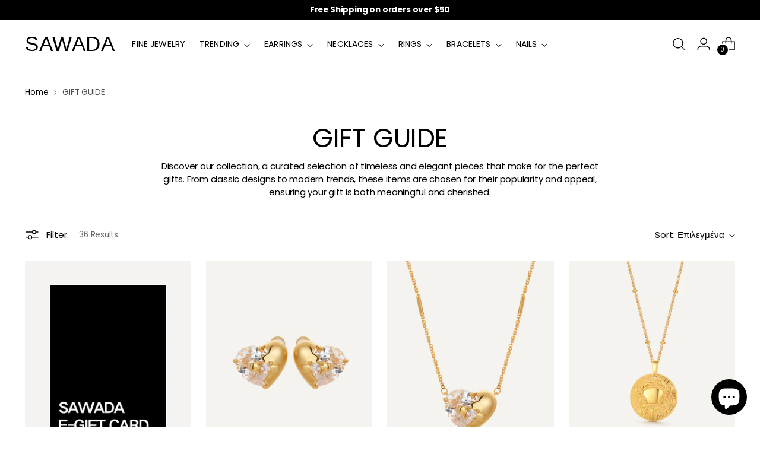

--- FILE ---
content_type: text/html; charset=utf-8
request_url: https://www.shopsawada.com/el/collections/gift-guide
body_size: 52828
content:
<!doctype html>
<html class="no-js" lang="el" style="--announcement-height:1px">
  <head>
 

    <meta charset="UTF-8">
    <meta http-equiv="X-UA-Compatible" content="IE=edge,chrome=1">
    <meta name="google-site-verification" content="CD51Z9CikhN3NUgsWGN3h-qxWmpEbhd10MIHsGoxIOc" />
    <meta name="viewport" content="width=device-width,initial-scale=1"> 
    <meta name="description" content="Discover our collection, a curated selection of timeless and elegant pieces that make for the perfect gifts. From classic designs to modern trends, these items are chosen for their popularity and appeal, ensuring your gift is both meaningful and cherished."> 
    <meta name="google-site-ver"ification" content="CD51Z9CikhN3NUgsWGN3h-qxWmpEbhd10MIHsGoxIOc" />
    <link rel="canonical" href="https://www.shopsawada.com/el/collections/gift-guide">
    <link rel="preconnect" href="https://cdn.shopify.com" crossorigin><link rel="shortcut icon" href="//www.shopsawada.com/cdn/shop/files/WhatsApp_Image_2024-02-24_at_06.41.35_81452013.jpg?crop=center&height=32&v=1708753536&width=32" type="image/png"><title>GIFT GUIDE &ndash; SAWADA</title>





  
  




<meta property="og:url" content="https://www.shopsawada.com/el/collections/gift-guide">
<meta property="og:site_name" content="SAWADA">
<meta property="og:type" content="website">
<meta property="og:title" content="GIFT GUIDE">
<meta property="og:description" content="Discover our collection, a curated selection of timeless and elegant pieces that make for the perfect gifts. From classic designs to modern trends, these items are chosen for their popularity and appeal, ensuring your gift is both meaningful and cherished.">
<meta property="og:image" content="http://www.shopsawada.com/cdn/shop/files/3_e62d4784-a4b5-4af1-b6c0-6973ed0740e6_800x800.png?v=1679577079">
<meta property="og:image:secure_url" content="https://www.shopsawada.com/cdn/shop/files/3_e62d4784-a4b5-4af1-b6c0-6973ed0740e6_800x800.png?v=1679577079">



<meta name="twitter:title" content="GIFT GUIDE">
<meta name="twitter:description" content="Discover our collection, a curated selection of timeless and elegant pieces that make for the perfect gifts. From classic designs to modern trends, these items are chosen for their popularity and appeal, ensuring your gift is both meaningful and cherished.">
<meta name="twitter:card" content="summary_large_image">
<meta name="twitter:image" content="https://www.shopsawada.com/cdn/shop/files/3_e62d4784-a4b5-4af1-b6c0-6973ed0740e6_800x800.png?v=1679577079">
<meta name="twitter:image:width" content="480">
<meta name="twitter:image:height" content="480">
 <script>
  console.log('Stiletto v2.3.1 by Fluorescent');

  document.documentElement.className = document.documentElement.className.replace('no-js', '');
  if (window.matchMedia(`(prefers-reduced-motion: reduce)`) === true || window.matchMedia(`(prefers-reduced-motion: reduce)`).matches === true) {
    document.documentElement.classList.add('prefers-reduced-motion');
  } else {
    document.documentElement.classList.add('do-anim');
  }

  window.theme = {
    version: 'v2.3.1',
    themeName: 'Stiletto',
    moneyFormat: "${{amount}}",
    strings: {
      name: "SAWADA",
      accessibility: {
        play_video: "Play",
        pause_video: "Pause",
        range_lower: "Lower",
        range_upper: "Upper"
      },
      product: {
        no_shipping_rates: "Shipping rate unavailable",
        country_placeholder: "Country\/Region",
        review: "Write a review"
      },
      products: {
        product: {
          unavailable: "Unavailable",
          unitPrice: "Unit price",
          unitPriceSeparator: "per",
          sku: "SKU"
        }
      },
      cart: {
        editCartNote: "Edit order notes",
        addCartNote: "Add order notes",
        quantityError: "You have the maximum number of this product in your cart"
      },
      pagination: {
        viewing: "You’re viewing {{ of }} of {{ total }}",
        products: "products",
        results: "results"
      }
    },
    routes: {
      root: "/el",
      cart: {
        base: "/el/cart",
        add: "/el/cart/add",
        change: "/el/cart/change",
        update: "/el/cart/update",
        clear: "/el/cart/clear",
        // Manual routes until Shopify adds support
        shipping: "/el/cart/shipping_rates",
      },
      // Manual routes until Shopify adds support
      products: "/el/products",
      productRecommendations: "/el/recommendations/products",
      predictive_search_url: '/el/search/suggest',
    },
    icons: {
      chevron: "\u003cspan class=\"icon icon-new icon-chevron \"\u003e\n  \u003csvg viewBox=\"0 0 24 24\" fill=\"none\" xmlns=\"http:\/\/www.w3.org\/2000\/svg\"\u003e\u003cpath d=\"M1.875 7.438 12 17.563 22.125 7.438\" stroke=\"currentColor\" stroke-width=\"2\"\/\u003e\u003c\/svg\u003e\n\u003c\/span\u003e\n\n",
      close: "\u003cspan class=\"icon icon-new icon-close \"\u003e\n  \u003csvg viewBox=\"0 0 24 24\" fill=\"none\" xmlns=\"http:\/\/www.w3.org\/2000\/svg\"\u003e\u003cpath d=\"M2.66 1.34 2 .68.68 2l.66.66 1.32-1.32zm18.68 21.32.66.66L23.32 22l-.66-.66-1.32 1.32zm1.32-20 .66-.66L22 .68l-.66.66 1.32 1.32zM1.34 21.34.68 22 2 23.32l.66-.66-1.32-1.32zm0-18.68 10 10 1.32-1.32-10-10-1.32 1.32zm11.32 10 10-10-1.32-1.32-10 10 1.32 1.32zm-1.32-1.32-10 10 1.32 1.32 10-10-1.32-1.32zm0 1.32 10 10 1.32-1.32-10-10-1.32 1.32z\" fill=\"currentColor\"\/\u003e\u003c\/svg\u003e\n\u003c\/span\u003e\n\n",
      zoom: "\u003cspan class=\"icon icon-new icon-zoom \"\u003e\n  \u003csvg viewBox=\"0 0 24 24\" fill=\"none\" xmlns=\"http:\/\/www.w3.org\/2000\/svg\"\u003e\u003cpath d=\"M10.3,19.71c5.21,0,9.44-4.23,9.44-9.44S15.51,.83,10.3,.83,.86,5.05,.86,10.27s4.23,9.44,9.44,9.44Z\" fill=\"none\" stroke=\"currentColor\" stroke-linecap=\"round\" stroke-miterlimit=\"10\" stroke-width=\"1.63\"\/\u003e\n          \u003cpath d=\"M5.05,10.27H15.54\" fill=\"none\" stroke=\"currentColor\" stroke-miterlimit=\"10\" stroke-width=\"1.63\"\/\u003e\n          \u003cpath class=\"cross-up\" d=\"M10.3,5.02V15.51\" fill=\"none\" stroke=\"currentColor\" stroke-miterlimit=\"10\" stroke-width=\"1.63\"\/\u003e\n          \u003cpath d=\"M16.92,16.9l6.49,6.49\" fill=\"none\" stroke=\"currentColor\" stroke-miterlimit=\"10\" stroke-width=\"1.63\"\/\u003e\u003c\/svg\u003e\n\u003c\/span\u003e\n\n"
    },
    coreData: {
      n: "Stiletto",
      v: "v2.3.1",
    }
  }

  
</script>
 <style>
  
  @font-face {
  font-family: Poppins;
  font-weight: 400;
  font-style: normal;
  font-display: swap;
  src: url("//www.shopsawada.com/cdn/fonts/poppins/poppins_n4.0ba78fa5af9b0e1a374041b3ceaadf0a43b41362.woff2") format("woff2"),
       url("//www.shopsawada.com/cdn/fonts/poppins/poppins_n4.214741a72ff2596839fc9760ee7a770386cf16ca.woff") format("woff");
}

  @font-face {
  font-family: Poppins;
  font-weight: 100;
  font-style: normal;
  font-display: swap;
  src: url("//www.shopsawada.com/cdn/fonts/poppins/poppins_n1.91f1f2f2f3840810961af59e3a012dcc97d8ef59.woff2") format("woff2"),
       url("//www.shopsawada.com/cdn/fonts/poppins/poppins_n1.58d050ae3fe39914ce84b159a8c37ae874d01bfc.woff") format("woff");
}

  @font-face {
  font-family: Poppins;
  font-weight: 400;
  font-style: normal;
  font-display: swap;
  src: url("//www.shopsawada.com/cdn/fonts/poppins/poppins_n4.0ba78fa5af9b0e1a374041b3ceaadf0a43b41362.woff2") format("woff2"),
       url("//www.shopsawada.com/cdn/fonts/poppins/poppins_n4.214741a72ff2596839fc9760ee7a770386cf16ca.woff") format("woff");
}

  @font-face {
  font-family: Poppins;
  font-weight: 700;
  font-style: normal;
  font-display: swap;
  src: url("//www.shopsawada.com/cdn/fonts/poppins/poppins_n7.56758dcf284489feb014a026f3727f2f20a54626.woff2") format("woff2"),
       url("//www.shopsawada.com/cdn/fonts/poppins/poppins_n7.f34f55d9b3d3205d2cd6f64955ff4b36f0cfd8da.woff") format("woff");
}

  @font-face {
  font-family: Poppins;
  font-weight: 400;
  font-style: italic;
  font-display: swap;
  src: url("//www.shopsawada.com/cdn/fonts/poppins/poppins_i4.846ad1e22474f856bd6b81ba4585a60799a9f5d2.woff2") format("woff2"),
       url("//www.shopsawada.com/cdn/fonts/poppins/poppins_i4.56b43284e8b52fc64c1fd271f289a39e8477e9ec.woff") format("woff");
}

  @font-face {
  font-family: Poppins;
  font-weight: 700;
  font-style: italic;
  font-display: swap;
  src: url("//www.shopsawada.com/cdn/fonts/poppins/poppins_i7.42fd71da11e9d101e1e6c7932199f925f9eea42d.woff2") format("woff2"),
       url("//www.shopsawada.com/cdn/fonts/poppins/poppins_i7.ec8499dbd7616004e21155106d13837fff4cf556.woff") format("woff");
}


  :root {
    --color-text: #000000;
    --color-text-8-percent: rgba(0, 0, 0, 0.08);  
    --color-text-alpha: rgba(0, 0, 0, 0.35);
    --color-text-meta: rgba(0, 0, 0, 0.6);
    --color-text-link: #000000;
    --color-text-error: #D02F2E;
    --color-text-success: #478947;

    --color-background: #ffffff;
    --color-background-semi-transparent-80: rgba(255, 255, 255, 0.8);
    --color-background-semi-transparent-90: rgba(255, 255, 255, 0.9);

    --color-background-transparent: rgba(255, 255, 255, 0);
    --color-border: #bdbfbf;
    --color-border-meta: rgba(189, 191, 191, 0.6);
    --color-overlay: rgba(0, 0, 0, 0.7);

    --color-background-meta: #f5f5f5;
    --color-background-meta-alpha: rgba(245, 245, 245, 0.6);
    --color-background-darker-meta: #e8e8e8;
    --color-background-darker-meta-alpha: rgba(232, 232, 232, 0.6);
    --color-background-placeholder: #e8e8e8;
    --color-background-placeholder-lighter: #f0f0f0;
    --color-foreground-placeholder: rgba(0, 0, 0, 0.4);

    --color-border-input: #bdbfbf;
    --color-border-input-alpha: rgba(189, 191, 191, 0.25);
    --color-text-input: #000000;
    --color-text-input-alpha: rgba(0, 0, 0, 0.04);

    --color-text-button: #ffffff;

    --color-background-button: #000000;
    --color-background-button-alpha: rgba(0, 0, 0, 0.6);
    --color-background-outline-button-alpha: rgba(0, 0, 0, 0.1);
    --color-background-button-hover: #333333;

    --color-icon: rgba(0, 0, 0, 0.4);
    --color-icon-darker: rgba(0, 0, 0, 0.6);

    --color-text-sale-badge: #C31818;
    --color-background-sold-badge: #414141;
    --color-text-sold-badge: #ffffff;

    --color-text-header: #000000;
    --color-text-header-half-transparent: rgba(0, 0, 0, 0.5);

    --color-background-header: #ffffff;
    --color-background-header-transparent: rgba(255, 255, 255, 0);
    --color-icon-header: #000000;
    --color-shadow-header: rgba(0, 0, 0, 0.15);

    --color-background-footer: #f5f4f0;
    --color-text-footer: #000000;
    --color-text-footer-subdued: rgba(0, 0, 0, 0.7);

    --color-products-sale-price: #C31818;
    --color-products-rating-star: #000000;

    --color-products-stock-good: #3c9342;
    --color-products-stock-medium: #A77A06;
    --color-products-stock-bad: #A70100;
    --color-products-stock-bad: #A70100;

    --font-logo: "system_ui", -apple-system, 'Segoe UI', Roboto, 'Helvetica Neue', 'Noto Sans', 'Liberation Sans', Arial, sans-serif, 'Apple Color Emoji', 'Segoe UI Emoji', 'Segoe UI Symbol', 'Noto Color Emoji';
    --font-logo-weight: 400;
    --font-logo-style: normal;
    --logo-text-transform: uppercase;
    --logo-letter-spacing: 0.015em;

    --font-heading: Poppins, sans-serif;
    --font-heading-weight: 400;
    --font-heading-style: normal;
    --font-heading-text-transform: uppercase;
    --font-heading-base-letter-spacing: -0.01em;
    --font-heading-base-size: 44px;

    --font-body: Poppins, sans-serif;
    --font-body-weight: 400;
    --font-body-style: normal;
    --font-body-italic: italic;
    --font-body-bold-weight: 700;
    --font-body-base-letter-spacing: -0.015em;
    --font-body-base-size: 15px;

    /* Typography */
    --line-height-heading: 1.1;
    --line-height-subheading: 1.33;
    --line-height-body: 1.5;

    --logo-font-size: 
clamp(1.290625rem, 0.9189917127071824rem + 1.585635359116022vw, 2.1875rem)
;

    --font-size-navigation-base: 14px;
    --font-navigation-base-letter-spacing: 0.01em;
    --font-navigation-base-text-transform: none;

    --font-size-heading-display-1: 
clamp(3.465rem, 3.1915193370165746rem + 1.1668508287292818vw, 4.125rem)
;
    --font-size-heading-display-2: 
clamp(3.07923rem, 2.8361968508287294rem + 1.0369414364640883vw, 3.66575rem)
;
    --font-size-heading-display-3: 
clamp(2.694846rem, 2.4821509723756905rem + 0.9074987845303868vw, 3.20815rem)
;
    --font-size-heading-1-base: 
clamp(2.31rem, 2.12767955801105rem + 0.7779005524861878vw, 2.75rem)
;
    --font-size-heading-2-base: 
clamp(2.02125rem, 1.8617196132596685rem + 0.6806629834254144vw, 2.40625rem)
;
    --font-size-heading-3-base: 
clamp(1.7325rem, 1.5957596685082873rem + 0.5834254143646409vw, 2.0625rem)
;
    --font-size-heading-4-base: 
clamp(1.34673rem, 1.240437182320442rem + 0.4535160220994475vw, 1.60325rem)
;
    --font-size-heading-5-base: 
clamp(1.155rem, 1.063839779005525rem + 0.3889502762430939vw, 1.375rem)
;
    --font-size-heading-6-base: 
clamp(0.96096rem, 0.8851146961325966rem + 0.32360662983425414vw, 1.144rem)
;
    --font-size-body-400: 
clamp(1.35883125rem, 1.2746970994475137rem + 0.35897237569060775vw, 1.561875rem)
;
    --font-size-body-350: 
clamp(1.268296875rem, 1.1897683011049724rem + 0.33505524861878455vw, 1.4578125rem)
;
    --font-size-body-300: 
clamp(1.1777625rem, 1.104839502762431rem + 0.31113812154696135vw, 1.35375rem)
;
    --font-size-body-250: 
clamp(1.087228125rem, 1.0199107044198894rem + 0.28722099447513816vw, 1.2496875rem)
;
    --font-size-body-200: 
clamp(0.99669375rem, 0.9349819060773481rem + 0.2633038674033149vw, 1.145625rem)
;
    --font-size-body-150: 
clamp(0.906159375rem, 0.8500531077348066rem + 0.2393867403314917vw, 1.0415625rem)
;
    --font-size-body-100: 
clamp(0.815625rem, 0.7651243093922652rem + 0.2154696132596685vw, 0.9375rem)
;
    --font-size-body-75: 
clamp(0.724275rem, 0.6794303867403315rem + 0.19133701657458566vw, 0.8325rem)
;
    --font-size-body-60: 
clamp(0.670606875rem, 0.6290852071823204rem + 0.17715911602209947vw, 0.7708125rem)
;
    --font-size-body-50: 
clamp(0.633740625rem, 0.5945015883977901rem + 0.16741988950276243vw, 0.7284375rem)
;
    --font-size-body-25: 
clamp(0.58888125rem, 0.5524197513812155rem + 0.15556906077348068vw, 0.676875rem)
;
    --font-size-body-20: 
clamp(0.54320625rem, 0.5095727900552486rem + 0.14350276243093923vw, 0.624375rem)
;

    /* Buttons */
    
      --button-padding-multiplier: 0.7;
      --font-size-button: var(--font-size-body-100);
      --font-size-button-x-small: var(--font-size-body-50);
    

    --font-button-text-transform: none;
    --button-letter-spacing: 0.0em;
    --line-height-button: 1.45;

    /* Product badges */
    
      --font-size-product-badge: var(--font-size-body-20);
    

    --font-product-badge-text-transform: uppercase;

    /* Product listing titles */
    
      --font-size-listing-title: var(--font-size-body-60);
    

    --font-product-listing-title-text-transform: uppercase;
    --font-product-listing-title-base-letter-spacing: 0.0em;

    /* Shopify pay specific */
    --payment-terms-background-color: #f5f5f5;
  }

  @supports not (font-size: clamp(10px, 3.3vw, 20px)) {
    :root {
      --logo-font-size: 
1.7390625rem
;
      --font-size-heading-display-1: 
3.795rem
;
      --font-size-heading-display-2: 
3.37249rem
;
      --font-size-heading-display-3: 
2.951498rem
;
      --font-size-heading-1-base: 
2.53rem
;
      --font-size-heading-2-base: 
2.21375rem
;
      --font-size-heading-3-base: 
1.8975rem
;
      --font-size-heading-4-base: 
1.47499rem
;
      --font-size-heading-5-base: 
1.265rem
;
      --font-size-heading-6-base: 
1.05248rem
;
      --font-size-body-400: 
1.460353125rem
;
      --font-size-body-350: 
1.3630546875rem
;
      --font-size-body-300: 
1.26575625rem
;
      --font-size-body-250: 
1.1684578125rem
;
      --font-size-body-200: 
1.071159375rem
;
      --font-size-body-150: 
0.9738609375rem
;
      --font-size-body-100: 
0.8765625rem
;
      --font-size-body-75: 
0.7783875rem
;
      --font-size-body-60: 
0.7207096875rem
;
      --font-size-body-50: 
0.6810890625rem
;
      --font-size-body-25: 
0.632878125rem
;
      --font-size-body-20: 
0.583790625rem
;
    }
  }.product-badge[data-handle="responsible"]{
        color: #3c9342;
      }
    
.product-badge[data-handle="best-seller"]{
        color: #01150f;
      }
    
.product-badge[data-handle="new"]{
        color: #01150f;
      }
    
.product-badge[data-handle="almost-gone"],.product-badge[data-handle="clearance"]{
        color: #D50000;
      }
    
</style>
 <script>
  flu = window.flu || {};
  flu.chunks = {
    photoswipe: "//www.shopsawada.com/cdn/shop/t/34/assets/photoswipe-chunk.js?v=95174991940017462821708807000",
    swiper: "//www.shopsawada.com/cdn/shop/t/34/assets/swiper-chunk.js?v=36939306545133063281708807000",
    nouislider: "//www.shopsawada.com/cdn/shop/t/34/assets/nouislider-chunk.js?v=119160367387469102641708807000",
    polyfillInert: "//www.shopsawada.com/cdn/shop/t/34/assets/polyfill-inert-chunk.js?v=9775187524458939151708807000",
    polyfillResizeObserver: "//www.shopsawada.com/cdn/shop/t/34/assets/polyfill-resize-observer-chunk.js?v=49253094118087005231708807000",
  };
</script>





  <script type="module" src="//www.shopsawada.com/cdn/shop/t/34/assets/theme.min.js?v=11427595645158660731708807000"></script>







<meta name="viewport" content="width=device-width,initial-scale=1">
<script defer>
  var defineVH = function () {
    document.documentElement.style.setProperty('--vh', window.innerHeight * 0.01 + 'px');
  };
  window.addEventListener('resize', defineVH);
  window.addEventListener('orientationchange', defineVH);
  defineVH();
</script>

<link href="//www.shopsawada.com/cdn/shop/t/34/assets/theme.css?v=7540051384024290341708892004" rel="stylesheet" type="text/css" media="all" />
<link href="//www.shopsawada.com/cdn/shop/t/34/assets/custom.css?2199" rel="stylesheet" type="text/css" media="all" />
<script>window.performance && window.performance.mark && window.performance.mark('shopify.content_for_header.start');</script><meta name="facebook-domain-verification" content="4rcuwq7viwxrp0aqp3hotltlzlz0yv">
<meta name="google-site-verification" content="x-yjLu7yoVGE5shEqSqCuvcoRsaIjYYo4DI6IoNhwvc">
<meta id="shopify-digital-wallet" name="shopify-digital-wallet" content="/70928302370/digital_wallets/dialog">
<meta name="shopify-checkout-api-token" content="582f10076df69dba7acebb99eca3f84f">
<meta id="in-context-paypal-metadata" data-shop-id="70928302370" data-venmo-supported="false" data-environment="production" data-locale="en_US" data-paypal-v4="true" data-currency="USD">
<link rel="alternate" type="application/atom+xml" title="Feed" href="/el/collections/gift-guide.atom" />
<link rel="next" href="/el/collections/gift-guide?page=2">
<link rel="alternate" hreflang="x-default" href="https://www.shopsawada.com/collections/gift-guide">
<link rel="alternate" hreflang="en" href="https://www.shopsawada.com/collections/gift-guide">
<link rel="alternate" hreflang="ru" href="https://www.shopsawada.com/ru/collections/gift-guide">
<link rel="alternate" hreflang="tr" href="https://www.shopsawada.com/tr/collections/gift-guide">
<link rel="alternate" hreflang="ms" href="https://www.shopsawada.com/ms/collections/gift-guide">
<link rel="alternate" hreflang="es" href="https://www.shopsawada.com/es/collections/gift-guide">
<link rel="alternate" hreflang="af" href="https://www.shopsawada.com/af/collections/gift-guide">
<link rel="alternate" hreflang="ne" href="https://www.shopsawada.com/ne/collections/gift-guide">
<link rel="alternate" hreflang="de" href="https://www.shopsawada.com/de/collections/gift-guide">
<link rel="alternate" hreflang="vi" href="https://www.shopsawada.com/vi/collections/gift-guide">
<link rel="alternate" hreflang="nl" href="https://www.shopsawada.com/nl/collections/gift-guide">
<link rel="alternate" hreflang="ko" href="https://www.shopsawada.com/ko/collections/gift-guide">
<link rel="alternate" hreflang="pt" href="https://www.shopsawada.com/pt/collections/gift-guide">
<link rel="alternate" hreflang="th" href="https://www.shopsawada.com/th/collections/gift-guide">
<link rel="alternate" hreflang="it" href="https://www.shopsawada.com/it/collections/gift-guide">
<link rel="alternate" hreflang="ar" href="https://www.shopsawada.com/ar/collections/gift-guide">
<link rel="alternate" hreflang="el" href="https://www.shopsawada.com/el/collections/gift-guide">
<link rel="alternate" hreflang="eo" href="https://www.shopsawada.com/eo/collections/gift-guide">
<link rel="alternate" hreflang="hi" href="https://www.shopsawada.com/hi/collections/gift-guide">
<link rel="alternate" hreflang="ja" href="https://www.shopsawada.com/ja/collections/gift-guide">
<link rel="alternate" hreflang="zh-Hant" href="https://www.shopsawada.com/zh-hant/collections/gift-guide">
<link rel="alternate" hreflang="zh-Hant-AC" href="https://www.shopsawada.com/zh-hant/collections/gift-guide">
<link rel="alternate" hreflang="zh-Hant-AD" href="https://www.shopsawada.com/zh-hant/collections/gift-guide">
<link rel="alternate" hreflang="zh-Hant-AE" href="https://www.shopsawada.com/zh-hant/collections/gift-guide">
<link rel="alternate" hreflang="zh-Hant-AG" href="https://www.shopsawada.com/zh-hant/collections/gift-guide">
<link rel="alternate" hreflang="zh-Hant-AI" href="https://www.shopsawada.com/zh-hant/collections/gift-guide">
<link rel="alternate" hreflang="zh-Hant-AL" href="https://www.shopsawada.com/zh-hant/collections/gift-guide">
<link rel="alternate" hreflang="zh-Hant-AM" href="https://www.shopsawada.com/zh-hant/collections/gift-guide">
<link rel="alternate" hreflang="zh-Hant-AO" href="https://www.shopsawada.com/zh-hant/collections/gift-guide">
<link rel="alternate" hreflang="zh-Hant-AR" href="https://www.shopsawada.com/zh-hant/collections/gift-guide">
<link rel="alternate" hreflang="zh-Hant-AT" href="https://www.shopsawada.com/zh-hant/collections/gift-guide">
<link rel="alternate" hreflang="zh-Hant-AU" href="https://www.shopsawada.com/zh-hant/collections/gift-guide">
<link rel="alternate" hreflang="zh-Hant-AW" href="https://www.shopsawada.com/zh-hant/collections/gift-guide">
<link rel="alternate" hreflang="zh-Hant-AX" href="https://www.shopsawada.com/zh-hant/collections/gift-guide">
<link rel="alternate" hreflang="zh-Hant-AZ" href="https://www.shopsawada.com/zh-hant/collections/gift-guide">
<link rel="alternate" hreflang="zh-Hant-BA" href="https://www.shopsawada.com/zh-hant/collections/gift-guide">
<link rel="alternate" hreflang="zh-Hant-BB" href="https://www.shopsawada.com/zh-hant/collections/gift-guide">
<link rel="alternate" hreflang="zh-Hant-BD" href="https://www.shopsawada.com/zh-hant/collections/gift-guide">
<link rel="alternate" hreflang="zh-Hant-BE" href="https://www.shopsawada.com/zh-hant/collections/gift-guide">
<link rel="alternate" hreflang="zh-Hant-BF" href="https://www.shopsawada.com/zh-hant/collections/gift-guide">
<link rel="alternate" hreflang="zh-Hant-BG" href="https://www.shopsawada.com/zh-hant/collections/gift-guide">
<link rel="alternate" hreflang="zh-Hant-BH" href="https://www.shopsawada.com/zh-hant/collections/gift-guide">
<link rel="alternate" hreflang="zh-Hant-BI" href="https://www.shopsawada.com/zh-hant/collections/gift-guide">
<link rel="alternate" hreflang="zh-Hant-BJ" href="https://www.shopsawada.com/zh-hant/collections/gift-guide">
<link rel="alternate" hreflang="zh-Hant-BL" href="https://www.shopsawada.com/zh-hant/collections/gift-guide">
<link rel="alternate" hreflang="zh-Hant-BM" href="https://www.shopsawada.com/zh-hant/collections/gift-guide">
<link rel="alternate" hreflang="zh-Hant-BN" href="https://www.shopsawada.com/zh-hant/collections/gift-guide">
<link rel="alternate" hreflang="zh-Hant-BO" href="https://www.shopsawada.com/zh-hant/collections/gift-guide">
<link rel="alternate" hreflang="zh-Hant-BQ" href="https://www.shopsawada.com/zh-hant/collections/gift-guide">
<link rel="alternate" hreflang="zh-Hant-BR" href="https://www.shopsawada.com/zh-hant/collections/gift-guide">
<link rel="alternate" hreflang="zh-Hant-BS" href="https://www.shopsawada.com/zh-hant/collections/gift-guide">
<link rel="alternate" hreflang="zh-Hant-BT" href="https://www.shopsawada.com/zh-hant/collections/gift-guide">
<link rel="alternate" hreflang="zh-Hant-BW" href="https://www.shopsawada.com/zh-hant/collections/gift-guide">
<link rel="alternate" hreflang="zh-Hant-BY" href="https://www.shopsawada.com/zh-hant/collections/gift-guide">
<link rel="alternate" hreflang="zh-Hant-BZ" href="https://www.shopsawada.com/zh-hant/collections/gift-guide">
<link rel="alternate" hreflang="zh-Hant-CA" href="https://www.shopsawada.com/zh-hant/collections/gift-guide">
<link rel="alternate" hreflang="zh-Hant-CC" href="https://www.shopsawada.com/zh-hant/collections/gift-guide">
<link rel="alternate" hreflang="zh-Hant-CD" href="https://www.shopsawada.com/zh-hant/collections/gift-guide">
<link rel="alternate" hreflang="zh-Hant-CF" href="https://www.shopsawada.com/zh-hant/collections/gift-guide">
<link rel="alternate" hreflang="zh-Hant-CG" href="https://www.shopsawada.com/zh-hant/collections/gift-guide">
<link rel="alternate" hreflang="zh-Hant-CH" href="https://www.shopsawada.com/zh-hant/collections/gift-guide">
<link rel="alternate" hreflang="zh-Hant-CI" href="https://www.shopsawada.com/zh-hant/collections/gift-guide">
<link rel="alternate" hreflang="zh-Hant-CK" href="https://www.shopsawada.com/zh-hant/collections/gift-guide">
<link rel="alternate" hreflang="zh-Hant-CL" href="https://www.shopsawada.com/zh-hant/collections/gift-guide">
<link rel="alternate" hreflang="zh-Hant-CM" href="https://www.shopsawada.com/zh-hant/collections/gift-guide">
<link rel="alternate" hreflang="zh-Hant-CO" href="https://www.shopsawada.com/zh-hant/collections/gift-guide">
<link rel="alternate" hreflang="zh-Hant-CR" href="https://www.shopsawada.com/zh-hant/collections/gift-guide">
<link rel="alternate" hreflang="zh-Hant-CV" href="https://www.shopsawada.com/zh-hant/collections/gift-guide">
<link rel="alternate" hreflang="zh-Hant-CW" href="https://www.shopsawada.com/zh-hant/collections/gift-guide">
<link rel="alternate" hreflang="zh-Hant-CX" href="https://www.shopsawada.com/zh-hant/collections/gift-guide">
<link rel="alternate" hreflang="zh-Hant-CY" href="https://www.shopsawada.com/zh-hant/collections/gift-guide">
<link rel="alternate" hreflang="zh-Hant-CZ" href="https://www.shopsawada.com/zh-hant/collections/gift-guide">
<link rel="alternate" hreflang="zh-Hant-DE" href="https://www.shopsawada.com/zh-hant/collections/gift-guide">
<link rel="alternate" hreflang="zh-Hant-DJ" href="https://www.shopsawada.com/zh-hant/collections/gift-guide">
<link rel="alternate" hreflang="zh-Hant-DK" href="https://www.shopsawada.com/zh-hant/collections/gift-guide">
<link rel="alternate" hreflang="zh-Hant-DM" href="https://www.shopsawada.com/zh-hant/collections/gift-guide">
<link rel="alternate" hreflang="zh-Hant-DO" href="https://www.shopsawada.com/zh-hant/collections/gift-guide">
<link rel="alternate" hreflang="zh-Hant-DZ" href="https://www.shopsawada.com/zh-hant/collections/gift-guide">
<link rel="alternate" hreflang="zh-Hant-EC" href="https://www.shopsawada.com/zh-hant/collections/gift-guide">
<link rel="alternate" hreflang="zh-Hant-EE" href="https://www.shopsawada.com/zh-hant/collections/gift-guide">
<link rel="alternate" hreflang="zh-Hant-EG" href="https://www.shopsawada.com/zh-hant/collections/gift-guide">
<link rel="alternate" hreflang="zh-Hant-EH" href="https://www.shopsawada.com/zh-hant/collections/gift-guide">
<link rel="alternate" hreflang="zh-Hant-ER" href="https://www.shopsawada.com/zh-hant/collections/gift-guide">
<link rel="alternate" hreflang="zh-Hant-ES" href="https://www.shopsawada.com/zh-hant/collections/gift-guide">
<link rel="alternate" hreflang="zh-Hant-ET" href="https://www.shopsawada.com/zh-hant/collections/gift-guide">
<link rel="alternate" hreflang="zh-Hant-FI" href="https://www.shopsawada.com/zh-hant/collections/gift-guide">
<link rel="alternate" hreflang="zh-Hant-FJ" href="https://www.shopsawada.com/zh-hant/collections/gift-guide">
<link rel="alternate" hreflang="zh-Hant-FK" href="https://www.shopsawada.com/zh-hant/collections/gift-guide">
<link rel="alternate" hreflang="zh-Hant-FO" href="https://www.shopsawada.com/zh-hant/collections/gift-guide">
<link rel="alternate" hreflang="zh-Hant-FR" href="https://www.shopsawada.com/zh-hant/collections/gift-guide">
<link rel="alternate" hreflang="zh-Hant-GA" href="https://www.shopsawada.com/zh-hant/collections/gift-guide">
<link rel="alternate" hreflang="zh-Hant-GB" href="https://www.shopsawada.com/zh-hant/collections/gift-guide">
<link rel="alternate" hreflang="zh-Hant-GD" href="https://www.shopsawada.com/zh-hant/collections/gift-guide">
<link rel="alternate" hreflang="zh-Hant-GE" href="https://www.shopsawada.com/zh-hant/collections/gift-guide">
<link rel="alternate" hreflang="zh-Hant-GF" href="https://www.shopsawada.com/zh-hant/collections/gift-guide">
<link rel="alternate" hreflang="zh-Hant-GG" href="https://www.shopsawada.com/zh-hant/collections/gift-guide">
<link rel="alternate" hreflang="zh-Hant-GH" href="https://www.shopsawada.com/zh-hant/collections/gift-guide">
<link rel="alternate" hreflang="zh-Hant-GI" href="https://www.shopsawada.com/zh-hant/collections/gift-guide">
<link rel="alternate" hreflang="zh-Hant-GL" href="https://www.shopsawada.com/zh-hant/collections/gift-guide">
<link rel="alternate" hreflang="zh-Hant-GM" href="https://www.shopsawada.com/zh-hant/collections/gift-guide">
<link rel="alternate" hreflang="zh-Hant-GN" href="https://www.shopsawada.com/zh-hant/collections/gift-guide">
<link rel="alternate" hreflang="zh-Hant-GP" href="https://www.shopsawada.com/zh-hant/collections/gift-guide">
<link rel="alternate" hreflang="zh-Hant-GQ" href="https://www.shopsawada.com/zh-hant/collections/gift-guide">
<link rel="alternate" hreflang="zh-Hant-GR" href="https://www.shopsawada.com/zh-hant/collections/gift-guide">
<link rel="alternate" hreflang="zh-Hant-GS" href="https://www.shopsawada.com/zh-hant/collections/gift-guide">
<link rel="alternate" hreflang="zh-Hant-GT" href="https://www.shopsawada.com/zh-hant/collections/gift-guide">
<link rel="alternate" hreflang="zh-Hant-GW" href="https://www.shopsawada.com/zh-hant/collections/gift-guide">
<link rel="alternate" hreflang="zh-Hant-GY" href="https://www.shopsawada.com/zh-hant/collections/gift-guide">
<link rel="alternate" hreflang="zh-Hant-HN" href="https://www.shopsawada.com/zh-hant/collections/gift-guide">
<link rel="alternate" hreflang="zh-Hant-HR" href="https://www.shopsawada.com/zh-hant/collections/gift-guide">
<link rel="alternate" hreflang="zh-Hant-HT" href="https://www.shopsawada.com/zh-hant/collections/gift-guide">
<link rel="alternate" hreflang="zh-Hant-HU" href="https://www.shopsawada.com/zh-hant/collections/gift-guide">
<link rel="alternate" hreflang="zh-Hant-ID" href="https://www.shopsawada.com/zh-hant/collections/gift-guide">
<link rel="alternate" hreflang="zh-Hant-IE" href="https://www.shopsawada.com/zh-hant/collections/gift-guide">
<link rel="alternate" hreflang="zh-Hant-IL" href="https://www.shopsawada.com/zh-hant/collections/gift-guide">
<link rel="alternate" hreflang="zh-Hant-IM" href="https://www.shopsawada.com/zh-hant/collections/gift-guide">
<link rel="alternate" hreflang="zh-Hant-IN" href="https://www.shopsawada.com/zh-hant/collections/gift-guide">
<link rel="alternate" hreflang="zh-Hant-IO" href="https://www.shopsawada.com/zh-hant/collections/gift-guide">
<link rel="alternate" hreflang="zh-Hant-IQ" href="https://www.shopsawada.com/zh-hant/collections/gift-guide">
<link rel="alternate" hreflang="zh-Hant-IS" href="https://www.shopsawada.com/zh-hant/collections/gift-guide">
<link rel="alternate" hreflang="zh-Hant-IT" href="https://www.shopsawada.com/zh-hant/collections/gift-guide">
<link rel="alternate" hreflang="zh-Hant-JE" href="https://www.shopsawada.com/zh-hant/collections/gift-guide">
<link rel="alternate" hreflang="zh-Hant-JM" href="https://www.shopsawada.com/zh-hant/collections/gift-guide">
<link rel="alternate" hreflang="zh-Hant-JO" href="https://www.shopsawada.com/zh-hant/collections/gift-guide">
<link rel="alternate" hreflang="zh-Hant-JP" href="https://www.shopsawada.com/zh-hant/collections/gift-guide">
<link rel="alternate" hreflang="zh-Hant-KE" href="https://www.shopsawada.com/zh-hant/collections/gift-guide">
<link rel="alternate" hreflang="zh-Hant-KG" href="https://www.shopsawada.com/zh-hant/collections/gift-guide">
<link rel="alternate" hreflang="zh-Hant-KH" href="https://www.shopsawada.com/zh-hant/collections/gift-guide">
<link rel="alternate" hreflang="zh-Hant-KI" href="https://www.shopsawada.com/zh-hant/collections/gift-guide">
<link rel="alternate" hreflang="zh-Hant-KM" href="https://www.shopsawada.com/zh-hant/collections/gift-guide">
<link rel="alternate" hreflang="zh-Hant-KN" href="https://www.shopsawada.com/zh-hant/collections/gift-guide">
<link rel="alternate" hreflang="zh-Hant-KR" href="https://www.shopsawada.com/zh-hant/collections/gift-guide">
<link rel="alternate" hreflang="zh-Hant-KW" href="https://www.shopsawada.com/zh-hant/collections/gift-guide">
<link rel="alternate" hreflang="zh-Hant-KY" href="https://www.shopsawada.com/zh-hant/collections/gift-guide">
<link rel="alternate" hreflang="zh-Hant-KZ" href="https://www.shopsawada.com/zh-hant/collections/gift-guide">
<link rel="alternate" hreflang="zh-Hant-LA" href="https://www.shopsawada.com/zh-hant/collections/gift-guide">
<link rel="alternate" hreflang="zh-Hant-LB" href="https://www.shopsawada.com/zh-hant/collections/gift-guide">
<link rel="alternate" hreflang="zh-Hant-LC" href="https://www.shopsawada.com/zh-hant/collections/gift-guide">
<link rel="alternate" hreflang="zh-Hant-LI" href="https://www.shopsawada.com/zh-hant/collections/gift-guide">
<link rel="alternate" hreflang="zh-Hant-LK" href="https://www.shopsawada.com/zh-hant/collections/gift-guide">
<link rel="alternate" hreflang="zh-Hant-LR" href="https://www.shopsawada.com/zh-hant/collections/gift-guide">
<link rel="alternate" hreflang="zh-Hant-LS" href="https://www.shopsawada.com/zh-hant/collections/gift-guide">
<link rel="alternate" hreflang="zh-Hant-LT" href="https://www.shopsawada.com/zh-hant/collections/gift-guide">
<link rel="alternate" hreflang="zh-Hant-LU" href="https://www.shopsawada.com/zh-hant/collections/gift-guide">
<link rel="alternate" hreflang="zh-Hant-LV" href="https://www.shopsawada.com/zh-hant/collections/gift-guide">
<link rel="alternate" hreflang="zh-Hant-LY" href="https://www.shopsawada.com/zh-hant/collections/gift-guide">
<link rel="alternate" hreflang="zh-Hant-MA" href="https://www.shopsawada.com/zh-hant/collections/gift-guide">
<link rel="alternate" hreflang="zh-Hant-MC" href="https://www.shopsawada.com/zh-hant/collections/gift-guide">
<link rel="alternate" hreflang="zh-Hant-MD" href="https://www.shopsawada.com/zh-hant/collections/gift-guide">
<link rel="alternate" hreflang="zh-Hant-ME" href="https://www.shopsawada.com/zh-hant/collections/gift-guide">
<link rel="alternate" hreflang="zh-Hant-MF" href="https://www.shopsawada.com/zh-hant/collections/gift-guide">
<link rel="alternate" hreflang="zh-Hant-MG" href="https://www.shopsawada.com/zh-hant/collections/gift-guide">
<link rel="alternate" hreflang="zh-Hant-MK" href="https://www.shopsawada.com/zh-hant/collections/gift-guide">
<link rel="alternate" hreflang="zh-Hant-ML" href="https://www.shopsawada.com/zh-hant/collections/gift-guide">
<link rel="alternate" hreflang="zh-Hant-MM" href="https://www.shopsawada.com/zh-hant/collections/gift-guide">
<link rel="alternate" hreflang="zh-Hant-MN" href="https://www.shopsawada.com/zh-hant/collections/gift-guide">
<link rel="alternate" hreflang="zh-Hant-MQ" href="https://www.shopsawada.com/zh-hant/collections/gift-guide">
<link rel="alternate" hreflang="zh-Hant-MR" href="https://www.shopsawada.com/zh-hant/collections/gift-guide">
<link rel="alternate" hreflang="zh-Hant-MS" href="https://www.shopsawada.com/zh-hant/collections/gift-guide">
<link rel="alternate" hreflang="zh-Hant-MT" href="https://www.shopsawada.com/zh-hant/collections/gift-guide">
<link rel="alternate" hreflang="zh-Hant-MU" href="https://www.shopsawada.com/zh-hant/collections/gift-guide">
<link rel="alternate" hreflang="zh-Hant-MV" href="https://www.shopsawada.com/zh-hant/collections/gift-guide">
<link rel="alternate" hreflang="zh-Hant-MW" href="https://www.shopsawada.com/zh-hant/collections/gift-guide">
<link rel="alternate" hreflang="zh-Hant-MX" href="https://www.shopsawada.com/zh-hant/collections/gift-guide">
<link rel="alternate" hreflang="zh-Hant-MY" href="https://www.shopsawada.com/zh-hant/collections/gift-guide">
<link rel="alternate" hreflang="zh-Hant-MZ" href="https://www.shopsawada.com/zh-hant/collections/gift-guide">
<link rel="alternate" hreflang="zh-Hant-NA" href="https://www.shopsawada.com/zh-hant/collections/gift-guide">
<link rel="alternate" hreflang="zh-Hant-NC" href="https://www.shopsawada.com/zh-hant/collections/gift-guide">
<link rel="alternate" hreflang="zh-Hant-NE" href="https://www.shopsawada.com/zh-hant/collections/gift-guide">
<link rel="alternate" hreflang="zh-Hant-NF" href="https://www.shopsawada.com/zh-hant/collections/gift-guide">
<link rel="alternate" hreflang="zh-Hant-NG" href="https://www.shopsawada.com/zh-hant/collections/gift-guide">
<link rel="alternate" hreflang="zh-Hant-NI" href="https://www.shopsawada.com/zh-hant/collections/gift-guide">
<link rel="alternate" hreflang="zh-Hant-NL" href="https://www.shopsawada.com/zh-hant/collections/gift-guide">
<link rel="alternate" hreflang="zh-Hant-NO" href="https://www.shopsawada.com/zh-hant/collections/gift-guide">
<link rel="alternate" hreflang="zh-Hant-NP" href="https://www.shopsawada.com/zh-hant/collections/gift-guide">
<link rel="alternate" hreflang="zh-Hant-NR" href="https://www.shopsawada.com/zh-hant/collections/gift-guide">
<link rel="alternate" hreflang="zh-Hant-NU" href="https://www.shopsawada.com/zh-hant/collections/gift-guide">
<link rel="alternate" hreflang="zh-Hant-NZ" href="https://www.shopsawada.com/zh-hant/collections/gift-guide">
<link rel="alternate" hreflang="zh-Hant-OM" href="https://www.shopsawada.com/zh-hant/collections/gift-guide">
<link rel="alternate" hreflang="zh-Hant-PA" href="https://www.shopsawada.com/zh-hant/collections/gift-guide">
<link rel="alternate" hreflang="zh-Hant-PE" href="https://www.shopsawada.com/zh-hant/collections/gift-guide">
<link rel="alternate" hreflang="zh-Hant-PF" href="https://www.shopsawada.com/zh-hant/collections/gift-guide">
<link rel="alternate" hreflang="zh-Hant-PG" href="https://www.shopsawada.com/zh-hant/collections/gift-guide">
<link rel="alternate" hreflang="zh-Hant-PH" href="https://www.shopsawada.com/zh-hant/collections/gift-guide">
<link rel="alternate" hreflang="zh-Hant-PK" href="https://www.shopsawada.com/zh-hant/collections/gift-guide">
<link rel="alternate" hreflang="zh-Hant-PL" href="https://www.shopsawada.com/zh-hant/collections/gift-guide">
<link rel="alternate" hreflang="zh-Hant-PM" href="https://www.shopsawada.com/zh-hant/collections/gift-guide">
<link rel="alternate" hreflang="zh-Hant-PN" href="https://www.shopsawada.com/zh-hant/collections/gift-guide">
<link rel="alternate" hreflang="zh-Hant-PS" href="https://www.shopsawada.com/zh-hant/collections/gift-guide">
<link rel="alternate" hreflang="zh-Hant-PT" href="https://www.shopsawada.com/zh-hant/collections/gift-guide">
<link rel="alternate" hreflang="zh-Hant-PY" href="https://www.shopsawada.com/zh-hant/collections/gift-guide">
<link rel="alternate" hreflang="zh-Hant-QA" href="https://www.shopsawada.com/zh-hant/collections/gift-guide">
<link rel="alternate" hreflang="zh-Hant-RE" href="https://www.shopsawada.com/zh-hant/collections/gift-guide">
<link rel="alternate" hreflang="zh-Hant-RO" href="https://www.shopsawada.com/zh-hant/collections/gift-guide">
<link rel="alternate" hreflang="zh-Hant-RS" href="https://www.shopsawada.com/zh-hant/collections/gift-guide">
<link rel="alternate" hreflang="zh-Hant-RU" href="https://www.shopsawada.com/zh-hant/collections/gift-guide">
<link rel="alternate" hreflang="zh-Hant-RW" href="https://www.shopsawada.com/zh-hant/collections/gift-guide">
<link rel="alternate" hreflang="zh-Hant-SA" href="https://www.shopsawada.com/zh-hant/collections/gift-guide">
<link rel="alternate" hreflang="zh-Hant-SB" href="https://www.shopsawada.com/zh-hant/collections/gift-guide">
<link rel="alternate" hreflang="zh-Hant-SC" href="https://www.shopsawada.com/zh-hant/collections/gift-guide">
<link rel="alternate" hreflang="zh-Hant-SD" href="https://www.shopsawada.com/zh-hant/collections/gift-guide">
<link rel="alternate" hreflang="zh-Hant-SE" href="https://www.shopsawada.com/zh-hant/collections/gift-guide">
<link rel="alternate" hreflang="zh-Hant-SG" href="https://www.shopsawada.com/zh-hant/collections/gift-guide">
<link rel="alternate" hreflang="zh-Hant-SH" href="https://www.shopsawada.com/zh-hant/collections/gift-guide">
<link rel="alternate" hreflang="zh-Hant-SI" href="https://www.shopsawada.com/zh-hant/collections/gift-guide">
<link rel="alternate" hreflang="zh-Hant-SJ" href="https://www.shopsawada.com/zh-hant/collections/gift-guide">
<link rel="alternate" hreflang="zh-Hant-SK" href="https://www.shopsawada.com/zh-hant/collections/gift-guide">
<link rel="alternate" hreflang="zh-Hant-SL" href="https://www.shopsawada.com/zh-hant/collections/gift-guide">
<link rel="alternate" hreflang="zh-Hant-SM" href="https://www.shopsawada.com/zh-hant/collections/gift-guide">
<link rel="alternate" hreflang="zh-Hant-SN" href="https://www.shopsawada.com/zh-hant/collections/gift-guide">
<link rel="alternate" hreflang="zh-Hant-SO" href="https://www.shopsawada.com/zh-hant/collections/gift-guide">
<link rel="alternate" hreflang="zh-Hant-SR" href="https://www.shopsawada.com/zh-hant/collections/gift-guide">
<link rel="alternate" hreflang="zh-Hant-SS" href="https://www.shopsawada.com/zh-hant/collections/gift-guide">
<link rel="alternate" hreflang="zh-Hant-ST" href="https://www.shopsawada.com/zh-hant/collections/gift-guide">
<link rel="alternate" hreflang="zh-Hant-SV" href="https://www.shopsawada.com/zh-hant/collections/gift-guide">
<link rel="alternate" hreflang="zh-Hant-SX" href="https://www.shopsawada.com/zh-hant/collections/gift-guide">
<link rel="alternate" hreflang="zh-Hant-SZ" href="https://www.shopsawada.com/zh-hant/collections/gift-guide">
<link rel="alternate" hreflang="zh-Hant-TA" href="https://www.shopsawada.com/zh-hant/collections/gift-guide">
<link rel="alternate" hreflang="zh-Hant-TC" href="https://www.shopsawada.com/zh-hant/collections/gift-guide">
<link rel="alternate" hreflang="zh-Hant-TD" href="https://www.shopsawada.com/zh-hant/collections/gift-guide">
<link rel="alternate" hreflang="zh-Hant-TF" href="https://www.shopsawada.com/zh-hant/collections/gift-guide">
<link rel="alternate" hreflang="zh-Hant-TG" href="https://www.shopsawada.com/zh-hant/collections/gift-guide">
<link rel="alternate" hreflang="zh-Hant-TH" href="https://www.shopsawada.com/zh-hant/collections/gift-guide">
<link rel="alternate" hreflang="zh-Hant-TJ" href="https://www.shopsawada.com/zh-hant/collections/gift-guide">
<link rel="alternate" hreflang="zh-Hant-TK" href="https://www.shopsawada.com/zh-hant/collections/gift-guide">
<link rel="alternate" hreflang="zh-Hant-TL" href="https://www.shopsawada.com/zh-hant/collections/gift-guide">
<link rel="alternate" hreflang="zh-Hant-TM" href="https://www.shopsawada.com/zh-hant/collections/gift-guide">
<link rel="alternate" hreflang="zh-Hant-TN" href="https://www.shopsawada.com/zh-hant/collections/gift-guide">
<link rel="alternate" hreflang="zh-Hant-TO" href="https://www.shopsawada.com/zh-hant/collections/gift-guide">
<link rel="alternate" hreflang="zh-Hant-TR" href="https://www.shopsawada.com/zh-hant/collections/gift-guide">
<link rel="alternate" hreflang="zh-Hant-TT" href="https://www.shopsawada.com/zh-hant/collections/gift-guide">
<link rel="alternate" hreflang="zh-Hant-TV" href="https://www.shopsawada.com/zh-hant/collections/gift-guide">
<link rel="alternate" hreflang="zh-Hant-TW" href="https://www.shopsawada.com/zh-hant/collections/gift-guide">
<link rel="alternate" hreflang="zh-Hant-TZ" href="https://www.shopsawada.com/zh-hant/collections/gift-guide">
<link rel="alternate" hreflang="zh-Hant-UA" href="https://www.shopsawada.com/zh-hant/collections/gift-guide">
<link rel="alternate" hreflang="zh-Hant-UG" href="https://www.shopsawada.com/zh-hant/collections/gift-guide">
<link rel="alternate" hreflang="zh-Hant-UM" href="https://www.shopsawada.com/zh-hant/collections/gift-guide">
<link rel="alternate" hreflang="zh-Hant-US" href="https://www.shopsawada.com/zh-hant/collections/gift-guide">
<link rel="alternate" hreflang="zh-Hant-UY" href="https://www.shopsawada.com/zh-hant/collections/gift-guide">
<link rel="alternate" hreflang="zh-Hant-UZ" href="https://www.shopsawada.com/zh-hant/collections/gift-guide">
<link rel="alternate" hreflang="zh-Hant-VA" href="https://www.shopsawada.com/zh-hant/collections/gift-guide">
<link rel="alternate" hreflang="zh-Hant-VC" href="https://www.shopsawada.com/zh-hant/collections/gift-guide">
<link rel="alternate" hreflang="zh-Hant-VE" href="https://www.shopsawada.com/zh-hant/collections/gift-guide">
<link rel="alternate" hreflang="zh-Hant-VG" href="https://www.shopsawada.com/zh-hant/collections/gift-guide">
<link rel="alternate" hreflang="zh-Hant-VN" href="https://www.shopsawada.com/zh-hant/collections/gift-guide">
<link rel="alternate" hreflang="zh-Hant-VU" href="https://www.shopsawada.com/zh-hant/collections/gift-guide">
<link rel="alternate" hreflang="zh-Hant-WF" href="https://www.shopsawada.com/zh-hant/collections/gift-guide">
<link rel="alternate" hreflang="zh-Hant-WS" href="https://www.shopsawada.com/zh-hant/collections/gift-guide">
<link rel="alternate" hreflang="zh-Hant-XK" href="https://www.shopsawada.com/zh-hant/collections/gift-guide">
<link rel="alternate" hreflang="zh-Hant-YE" href="https://www.shopsawada.com/zh-hant/collections/gift-guide">
<link rel="alternate" hreflang="zh-Hant-YT" href="https://www.shopsawada.com/zh-hant/collections/gift-guide">
<link rel="alternate" hreflang="zh-Hant-ZA" href="https://www.shopsawada.com/zh-hant/collections/gift-guide">
<link rel="alternate" hreflang="zh-Hant-ZM" href="https://www.shopsawada.com/zh-hant/collections/gift-guide">
<link rel="alternate" hreflang="zh-Hant-ZW" href="https://www.shopsawada.com/zh-hant/collections/gift-guide">
<link rel="alternate" type="application/json+oembed" href="https://www.shopsawada.com/el/collections/gift-guide.oembed">
<script async="async" src="/checkouts/internal/preloads.js?locale=el-US"></script>
<link rel="preconnect" href="https://shop.app" crossorigin="anonymous">
<script async="async" src="https://shop.app/checkouts/internal/preloads.js?locale=el-US&shop_id=70928302370" crossorigin="anonymous"></script>
<script id="apple-pay-shop-capabilities" type="application/json">{"shopId":70928302370,"countryCode":"US","currencyCode":"USD","merchantCapabilities":["supports3DS"],"merchantId":"gid:\/\/shopify\/Shop\/70928302370","merchantName":"SAWADA","requiredBillingContactFields":["postalAddress","email","phone"],"requiredShippingContactFields":["postalAddress","email","phone"],"shippingType":"shipping","supportedNetworks":["visa","masterCard","amex","discover","elo","jcb"],"total":{"type":"pending","label":"SAWADA","amount":"1.00"},"shopifyPaymentsEnabled":true,"supportsSubscriptions":true}</script>
<script id="shopify-features" type="application/json">{"accessToken":"582f10076df69dba7acebb99eca3f84f","betas":["rich-media-storefront-analytics"],"domain":"www.shopsawada.com","predictiveSearch":true,"shopId":70928302370,"locale":"el"}</script>
<script>var Shopify = Shopify || {};
Shopify.shop = "alonzo-8267.myshopify.com";
Shopify.locale = "el";
Shopify.currency = {"active":"USD","rate":"1.0"};
Shopify.country = "US";
Shopify.theme = {"name":"Thunder Optimized Stiletto newest","id":165390221602,"schema_name":"Stiletto","schema_version":"2.3.1","theme_store_id":null,"role":"main"};
Shopify.theme.handle = "null";
Shopify.theme.style = {"id":null,"handle":null};
Shopify.cdnHost = "www.shopsawada.com/cdn";
Shopify.routes = Shopify.routes || {};
Shopify.routes.root = "/el/";</script>
<script type="module">!function(o){(o.Shopify=o.Shopify||{}).modules=!0}(window);</script>
<script>!function(o){function n(){var o=[];function n(){o.push(Array.prototype.slice.apply(arguments))}return n.q=o,n}var t=o.Shopify=o.Shopify||{};t.loadFeatures=n(),t.autoloadFeatures=n()}(window);</script>
<script>
  window.ShopifyPay = window.ShopifyPay || {};
  window.ShopifyPay.apiHost = "shop.app\/pay";
  window.ShopifyPay.redirectState = null;
</script>
<script id="shop-js-analytics" type="application/json">{"pageType":"collection"}</script>
<script defer="defer" async type="module" src="//www.shopsawada.com/cdn/shopifycloud/shop-js/modules/v2/client.init-shop-cart-sync_CA-k_-bH.el.esm.js"></script>
<script defer="defer" async type="module" src="//www.shopsawada.com/cdn/shopifycloud/shop-js/modules/v2/chunk.common_B9X36xNm.esm.js"></script>
<script type="module">
  await import("//www.shopsawada.com/cdn/shopifycloud/shop-js/modules/v2/client.init-shop-cart-sync_CA-k_-bH.el.esm.js");
await import("//www.shopsawada.com/cdn/shopifycloud/shop-js/modules/v2/chunk.common_B9X36xNm.esm.js");

  window.Shopify.SignInWithShop?.initShopCartSync?.({"fedCMEnabled":true,"windoidEnabled":true});

</script>
<script>
  window.Shopify = window.Shopify || {};
  if (!window.Shopify.featureAssets) window.Shopify.featureAssets = {};
  window.Shopify.featureAssets['shop-js'] = {"shop-cart-sync":["modules/v2/client.shop-cart-sync_BZ5V_CcR.el.esm.js","modules/v2/chunk.common_B9X36xNm.esm.js"],"init-fed-cm":["modules/v2/client.init-fed-cm_CI_krfPk.el.esm.js","modules/v2/chunk.common_B9X36xNm.esm.js"],"shop-button":["modules/v2/client.shop-button_u_DvXBpQ.el.esm.js","modules/v2/chunk.common_B9X36xNm.esm.js"],"shop-cash-offers":["modules/v2/client.shop-cash-offers_BQgsol5c.el.esm.js","modules/v2/chunk.common_B9X36xNm.esm.js","modules/v2/chunk.modal_BrGrzzBY.esm.js"],"init-windoid":["modules/v2/client.init-windoid_D4QYwODG.el.esm.js","modules/v2/chunk.common_B9X36xNm.esm.js"],"shop-toast-manager":["modules/v2/client.shop-toast-manager_BLhExkzW.el.esm.js","modules/v2/chunk.common_B9X36xNm.esm.js"],"init-shop-email-lookup-coordinator":["modules/v2/client.init-shop-email-lookup-coordinator_DtyLhpT5.el.esm.js","modules/v2/chunk.common_B9X36xNm.esm.js"],"init-shop-cart-sync":["modules/v2/client.init-shop-cart-sync_CA-k_-bH.el.esm.js","modules/v2/chunk.common_B9X36xNm.esm.js"],"avatar":["modules/v2/client.avatar_BTnouDA3.el.esm.js"],"pay-button":["modules/v2/client.pay-button_BkCuQo22.el.esm.js","modules/v2/chunk.common_B9X36xNm.esm.js"],"init-customer-accounts":["modules/v2/client.init-customer-accounts_JUq35FjI.el.esm.js","modules/v2/client.shop-login-button_DSajqUp3.el.esm.js","modules/v2/chunk.common_B9X36xNm.esm.js","modules/v2/chunk.modal_BrGrzzBY.esm.js"],"init-shop-for-new-customer-accounts":["modules/v2/client.init-shop-for-new-customer-accounts_CxcvDFcL.el.esm.js","modules/v2/client.shop-login-button_DSajqUp3.el.esm.js","modules/v2/chunk.common_B9X36xNm.esm.js","modules/v2/chunk.modal_BrGrzzBY.esm.js"],"shop-login-button":["modules/v2/client.shop-login-button_DSajqUp3.el.esm.js","modules/v2/chunk.common_B9X36xNm.esm.js","modules/v2/chunk.modal_BrGrzzBY.esm.js"],"init-customer-accounts-sign-up":["modules/v2/client.init-customer-accounts-sign-up_DgmNfdsb.el.esm.js","modules/v2/client.shop-login-button_DSajqUp3.el.esm.js","modules/v2/chunk.common_B9X36xNm.esm.js","modules/v2/chunk.modal_BrGrzzBY.esm.js"],"shop-follow-button":["modules/v2/client.shop-follow-button_DUoFHI1a.el.esm.js","modules/v2/chunk.common_B9X36xNm.esm.js","modules/v2/chunk.modal_BrGrzzBY.esm.js"],"checkout-modal":["modules/v2/client.checkout-modal_DPcTz3qH.el.esm.js","modules/v2/chunk.common_B9X36xNm.esm.js","modules/v2/chunk.modal_BrGrzzBY.esm.js"],"lead-capture":["modules/v2/client.lead-capture_DsowAl7z.el.esm.js","modules/v2/chunk.common_B9X36xNm.esm.js","modules/v2/chunk.modal_BrGrzzBY.esm.js"],"shop-login":["modules/v2/client.shop-login_BjVeMurd.el.esm.js","modules/v2/chunk.common_B9X36xNm.esm.js","modules/v2/chunk.modal_BrGrzzBY.esm.js"],"payment-terms":["modules/v2/client.payment-terms_CFketaTp.el.esm.js","modules/v2/chunk.common_B9X36xNm.esm.js","modules/v2/chunk.modal_BrGrzzBY.esm.js"]};
</script>
<script id="__st">var __st={"a":70928302370,"offset":-28800,"reqid":"12a91cf2-759e-4830-ae99-b5d1814d841e-1768726669","pageurl":"www.shopsawada.com\/el\/collections\/gift-guide","u":"5bf9346f318c","p":"collection","rtyp":"collection","rid":467123765538};</script>
<script>window.ShopifyPaypalV4VisibilityTracking = true;</script>
<script id="captcha-bootstrap">!function(){'use strict';const t='contact',e='account',n='new_comment',o=[[t,t],['blogs',n],['comments',n],[t,'customer']],c=[[e,'customer_login'],[e,'guest_login'],[e,'recover_customer_password'],[e,'create_customer']],r=t=>t.map((([t,e])=>`form[action*='/${t}']:not([data-nocaptcha='true']) input[name='form_type'][value='${e}']`)).join(','),a=t=>()=>t?[...document.querySelectorAll(t)].map((t=>t.form)):[];function s(){const t=[...o],e=r(t);return a(e)}const i='password',u='form_key',d=['recaptcha-v3-token','g-recaptcha-response','h-captcha-response',i],f=()=>{try{return window.sessionStorage}catch{return}},m='__shopify_v',_=t=>t.elements[u];function p(t,e,n=!1){try{const o=window.sessionStorage,c=JSON.parse(o.getItem(e)),{data:r}=function(t){const{data:e,action:n}=t;return t[m]||n?{data:e,action:n}:{data:t,action:n}}(c);for(const[e,n]of Object.entries(r))t.elements[e]&&(t.elements[e].value=n);n&&o.removeItem(e)}catch(o){console.error('form repopulation failed',{error:o})}}const l='form_type',E='cptcha';function T(t){t.dataset[E]=!0}const w=window,h=w.document,L='Shopify',v='ce_forms',y='captcha';let A=!1;((t,e)=>{const n=(g='f06e6c50-85a8-45c8-87d0-21a2b65856fe',I='https://cdn.shopify.com/shopifycloud/storefront-forms-hcaptcha/ce_storefront_forms_captcha_hcaptcha.v1.5.2.iife.js',D={infoText:'Προστατεύεται με το hCaptcha',privacyText:'Απόρρητο',termsText:'Όροι'},(t,e,n)=>{const o=w[L][v],c=o.bindForm;if(c)return c(t,g,e,D).then(n);var r;o.q.push([[t,g,e,D],n]),r=I,A||(h.body.append(Object.assign(h.createElement('script'),{id:'captcha-provider',async:!0,src:r})),A=!0)});var g,I,D;w[L]=w[L]||{},w[L][v]=w[L][v]||{},w[L][v].q=[],w[L][y]=w[L][y]||{},w[L][y].protect=function(t,e){n(t,void 0,e),T(t)},Object.freeze(w[L][y]),function(t,e,n,w,h,L){const[v,y,A,g]=function(t,e,n){const i=e?o:[],u=t?c:[],d=[...i,...u],f=r(d),m=r(i),_=r(d.filter((([t,e])=>n.includes(e))));return[a(f),a(m),a(_),s()]}(w,h,L),I=t=>{const e=t.target;return e instanceof HTMLFormElement?e:e&&e.form},D=t=>v().includes(t);t.addEventListener('submit',(t=>{const e=I(t);if(!e)return;const n=D(e)&&!e.dataset.hcaptchaBound&&!e.dataset.recaptchaBound,o=_(e),c=g().includes(e)&&(!o||!o.value);(n||c)&&t.preventDefault(),c&&!n&&(function(t){try{if(!f())return;!function(t){const e=f();if(!e)return;const n=_(t);if(!n)return;const o=n.value;o&&e.removeItem(o)}(t);const e=Array.from(Array(32),(()=>Math.random().toString(36)[2])).join('');!function(t,e){_(t)||t.append(Object.assign(document.createElement('input'),{type:'hidden',name:u})),t.elements[u].value=e}(t,e),function(t,e){const n=f();if(!n)return;const o=[...t.querySelectorAll(`input[type='${i}']`)].map((({name:t})=>t)),c=[...d,...o],r={};for(const[a,s]of new FormData(t).entries())c.includes(a)||(r[a]=s);n.setItem(e,JSON.stringify({[m]:1,action:t.action,data:r}))}(t,e)}catch(e){console.error('failed to persist form',e)}}(e),e.submit())}));const S=(t,e)=>{t&&!t.dataset[E]&&(n(t,e.some((e=>e===t))),T(t))};for(const o of['focusin','change'])t.addEventListener(o,(t=>{const e=I(t);D(e)&&S(e,y())}));const B=e.get('form_key'),M=e.get(l),P=B&&M;t.addEventListener('DOMContentLoaded',(()=>{const t=y();if(P)for(const e of t)e.elements[l].value===M&&p(e,B);[...new Set([...A(),...v().filter((t=>'true'===t.dataset.shopifyCaptcha))])].forEach((e=>S(e,t)))}))}(h,new URLSearchParams(w.location.search),n,t,e,['guest_login'])})(!0,!0)}();</script>
<script integrity="sha256-4kQ18oKyAcykRKYeNunJcIwy7WH5gtpwJnB7kiuLZ1E=" data-source-attribution="shopify.loadfeatures" defer="defer" src="//www.shopsawada.com/cdn/shopifycloud/storefront/assets/storefront/load_feature-a0a9edcb.js" crossorigin="anonymous"></script>
<script crossorigin="anonymous" defer="defer" src="//www.shopsawada.com/cdn/shopifycloud/storefront/assets/shopify_pay/storefront-65b4c6d7.js?v=20250812"></script>
<script data-source-attribution="shopify.dynamic_checkout.dynamic.init">var Shopify=Shopify||{};Shopify.PaymentButton=Shopify.PaymentButton||{isStorefrontPortableWallets:!0,init:function(){window.Shopify.PaymentButton.init=function(){};var t=document.createElement("script");t.src="https://www.shopsawada.com/cdn/shopifycloud/portable-wallets/latest/portable-wallets.el.js",t.type="module",document.head.appendChild(t)}};
</script>
<script data-source-attribution="shopify.dynamic_checkout.buyer_consent">
  function portableWalletsHideBuyerConsent(e){var t=document.getElementById("shopify-buyer-consent"),n=document.getElementById("shopify-subscription-policy-button");t&&n&&(t.classList.add("hidden"),t.setAttribute("aria-hidden","true"),n.removeEventListener("click",e))}function portableWalletsShowBuyerConsent(e){var t=document.getElementById("shopify-buyer-consent"),n=document.getElementById("shopify-subscription-policy-button");t&&n&&(t.classList.remove("hidden"),t.removeAttribute("aria-hidden"),n.addEventListener("click",e))}window.Shopify?.PaymentButton&&(window.Shopify.PaymentButton.hideBuyerConsent=portableWalletsHideBuyerConsent,window.Shopify.PaymentButton.showBuyerConsent=portableWalletsShowBuyerConsent);
</script>
<script data-source-attribution="shopify.dynamic_checkout.cart.bootstrap">document.addEventListener("DOMContentLoaded",(function(){function t(){return document.querySelector("shopify-accelerated-checkout-cart, shopify-accelerated-checkout")}if(t())Shopify.PaymentButton.init();else{new MutationObserver((function(e,n){t()&&(Shopify.PaymentButton.init(),n.disconnect())})).observe(document.body,{childList:!0,subtree:!0})}}));
</script>
<link id="shopify-accelerated-checkout-styles" rel="stylesheet" media="screen" href="https://www.shopsawada.com/cdn/shopifycloud/portable-wallets/latest/accelerated-checkout-backwards-compat.css" crossorigin="anonymous">
<style id="shopify-accelerated-checkout-cart">
        #shopify-buyer-consent {
  margin-top: 1em;
  display: inline-block;
  width: 100%;
}

#shopify-buyer-consent.hidden {
  display: none;
}

#shopify-subscription-policy-button {
  background: none;
  border: none;
  padding: 0;
  text-decoration: underline;
  font-size: inherit;
  cursor: pointer;
}

#shopify-subscription-policy-button::before {
  box-shadow: none;
}

      </style>

<script>window.performance && window.performance.mark && window.performance.mark('shopify.content_for_header.end');</script>

<!-- Google Tag Manager -->
<script>(function(w,d,s,l,i){w[l]=w[l]||[];w[l].push({'gtm.start':
new Date().getTime(),event:'gtm.js'});var f=d.getElementsByTagName(s)[0],
j=d.createElement(s),dl=l!='dataLayer'?'&l='+l:'';j.async=true;j.src=
'https://www.googletagmanager.com/gtm.js?id='+i+dl;f.parentNode.insertBefore(j,f);
})(window,document,'script','dataLayer','GTM-5R9MXBLV');</script>
<!-- End Google Tag Manager -->
    <!-- BEGIN app block: shopify://apps/essential-announcer/blocks/app-embed/93b5429f-c8d6-4c33-ae14-250fd84f361b --><script>
  
    window.essentialAnnouncementConfigs = [];
  
  window.essentialAnnouncementMeta = {
    productCollections: null,
    productData: null,
    templateName: "collection",
    collectionId: 467123765538,
  };
</script>

 
<style>
.essential_annoucement_bar_wrapper {display: none;}
</style>


<script src="https://cdn.shopify.com/extensions/019b9d60-ed7c-7464-ac3f-9e23a48d54ca/essential-announcement-bar-74/assets/announcement-bar-essential-apps.js" defer></script>

<!-- END app block --><script src="https://cdn.shopify.com/extensions/7bc9bb47-adfa-4267-963e-cadee5096caf/inbox-1252/assets/inbox-chat-loader.js" type="text/javascript" defer="defer"></script>
<link href="https://monorail-edge.shopifysvc.com" rel="dns-prefetch">
<script>(function(){if ("sendBeacon" in navigator && "performance" in window) {try {var session_token_from_headers = performance.getEntriesByType('navigation')[0].serverTiming.find(x => x.name == '_s').description;} catch {var session_token_from_headers = undefined;}var session_cookie_matches = document.cookie.match(/_shopify_s=([^;]*)/);var session_token_from_cookie = session_cookie_matches && session_cookie_matches.length === 2 ? session_cookie_matches[1] : "";var session_token = session_token_from_headers || session_token_from_cookie || "";function handle_abandonment_event(e) {var entries = performance.getEntries().filter(function(entry) {return /monorail-edge.shopifysvc.com/.test(entry.name);});if (!window.abandonment_tracked && entries.length === 0) {window.abandonment_tracked = true;var currentMs = Date.now();var navigation_start = performance.timing.navigationStart;var payload = {shop_id: 70928302370,url: window.location.href,navigation_start,duration: currentMs - navigation_start,session_token,page_type: "collection"};window.navigator.sendBeacon("https://monorail-edge.shopifysvc.com/v1/produce", JSON.stringify({schema_id: "online_store_buyer_site_abandonment/1.1",payload: payload,metadata: {event_created_at_ms: currentMs,event_sent_at_ms: currentMs}}));}}window.addEventListener('pagehide', handle_abandonment_event);}}());</script>
<script id="web-pixels-manager-setup">(function e(e,d,r,n,o){if(void 0===o&&(o={}),!Boolean(null===(a=null===(i=window.Shopify)||void 0===i?void 0:i.analytics)||void 0===a?void 0:a.replayQueue)){var i,a;window.Shopify=window.Shopify||{};var t=window.Shopify;t.analytics=t.analytics||{};var s=t.analytics;s.replayQueue=[],s.publish=function(e,d,r){return s.replayQueue.push([e,d,r]),!0};try{self.performance.mark("wpm:start")}catch(e){}var l=function(){var e={modern:/Edge?\/(1{2}[4-9]|1[2-9]\d|[2-9]\d{2}|\d{4,})\.\d+(\.\d+|)|Firefox\/(1{2}[4-9]|1[2-9]\d|[2-9]\d{2}|\d{4,})\.\d+(\.\d+|)|Chrom(ium|e)\/(9{2}|\d{3,})\.\d+(\.\d+|)|(Maci|X1{2}).+ Version\/(15\.\d+|(1[6-9]|[2-9]\d|\d{3,})\.\d+)([,.]\d+|)( \(\w+\)|)( Mobile\/\w+|) Safari\/|Chrome.+OPR\/(9{2}|\d{3,})\.\d+\.\d+|(CPU[ +]OS|iPhone[ +]OS|CPU[ +]iPhone|CPU IPhone OS|CPU iPad OS)[ +]+(15[._]\d+|(1[6-9]|[2-9]\d|\d{3,})[._]\d+)([._]\d+|)|Android:?[ /-](13[3-9]|1[4-9]\d|[2-9]\d{2}|\d{4,})(\.\d+|)(\.\d+|)|Android.+Firefox\/(13[5-9]|1[4-9]\d|[2-9]\d{2}|\d{4,})\.\d+(\.\d+|)|Android.+Chrom(ium|e)\/(13[3-9]|1[4-9]\d|[2-9]\d{2}|\d{4,})\.\d+(\.\d+|)|SamsungBrowser\/([2-9]\d|\d{3,})\.\d+/,legacy:/Edge?\/(1[6-9]|[2-9]\d|\d{3,})\.\d+(\.\d+|)|Firefox\/(5[4-9]|[6-9]\d|\d{3,})\.\d+(\.\d+|)|Chrom(ium|e)\/(5[1-9]|[6-9]\d|\d{3,})\.\d+(\.\d+|)([\d.]+$|.*Safari\/(?![\d.]+ Edge\/[\d.]+$))|(Maci|X1{2}).+ Version\/(10\.\d+|(1[1-9]|[2-9]\d|\d{3,})\.\d+)([,.]\d+|)( \(\w+\)|)( Mobile\/\w+|) Safari\/|Chrome.+OPR\/(3[89]|[4-9]\d|\d{3,})\.\d+\.\d+|(CPU[ +]OS|iPhone[ +]OS|CPU[ +]iPhone|CPU IPhone OS|CPU iPad OS)[ +]+(10[._]\d+|(1[1-9]|[2-9]\d|\d{3,})[._]\d+)([._]\d+|)|Android:?[ /-](13[3-9]|1[4-9]\d|[2-9]\d{2}|\d{4,})(\.\d+|)(\.\d+|)|Mobile Safari.+OPR\/([89]\d|\d{3,})\.\d+\.\d+|Android.+Firefox\/(13[5-9]|1[4-9]\d|[2-9]\d{2}|\d{4,})\.\d+(\.\d+|)|Android.+Chrom(ium|e)\/(13[3-9]|1[4-9]\d|[2-9]\d{2}|\d{4,})\.\d+(\.\d+|)|Android.+(UC? ?Browser|UCWEB|U3)[ /]?(15\.([5-9]|\d{2,})|(1[6-9]|[2-9]\d|\d{3,})\.\d+)\.\d+|SamsungBrowser\/(5\.\d+|([6-9]|\d{2,})\.\d+)|Android.+MQ{2}Browser\/(14(\.(9|\d{2,})|)|(1[5-9]|[2-9]\d|\d{3,})(\.\d+|))(\.\d+|)|K[Aa][Ii]OS\/(3\.\d+|([4-9]|\d{2,})\.\d+)(\.\d+|)/},d=e.modern,r=e.legacy,n=navigator.userAgent;return n.match(d)?"modern":n.match(r)?"legacy":"unknown"}(),u="modern"===l?"modern":"legacy",c=(null!=n?n:{modern:"",legacy:""})[u],f=function(e){return[e.baseUrl,"/wpm","/b",e.hashVersion,"modern"===e.buildTarget?"m":"l",".js"].join("")}({baseUrl:d,hashVersion:r,buildTarget:u}),m=function(e){var d=e.version,r=e.bundleTarget,n=e.surface,o=e.pageUrl,i=e.monorailEndpoint;return{emit:function(e){var a=e.status,t=e.errorMsg,s=(new Date).getTime(),l=JSON.stringify({metadata:{event_sent_at_ms:s},events:[{schema_id:"web_pixels_manager_load/3.1",payload:{version:d,bundle_target:r,page_url:o,status:a,surface:n,error_msg:t},metadata:{event_created_at_ms:s}}]});if(!i)return console&&console.warn&&console.warn("[Web Pixels Manager] No Monorail endpoint provided, skipping logging."),!1;try{return self.navigator.sendBeacon.bind(self.navigator)(i,l)}catch(e){}var u=new XMLHttpRequest;try{return u.open("POST",i,!0),u.setRequestHeader("Content-Type","text/plain"),u.send(l),!0}catch(e){return console&&console.warn&&console.warn("[Web Pixels Manager] Got an unhandled error while logging to Monorail."),!1}}}}({version:r,bundleTarget:l,surface:e.surface,pageUrl:self.location.href,monorailEndpoint:e.monorailEndpoint});try{o.browserTarget=l,function(e){var d=e.src,r=e.async,n=void 0===r||r,o=e.onload,i=e.onerror,a=e.sri,t=e.scriptDataAttributes,s=void 0===t?{}:t,l=document.createElement("script"),u=document.querySelector("head"),c=document.querySelector("body");if(l.async=n,l.src=d,a&&(l.integrity=a,l.crossOrigin="anonymous"),s)for(var f in s)if(Object.prototype.hasOwnProperty.call(s,f))try{l.dataset[f]=s[f]}catch(e){}if(o&&l.addEventListener("load",o),i&&l.addEventListener("error",i),u)u.appendChild(l);else{if(!c)throw new Error("Did not find a head or body element to append the script");c.appendChild(l)}}({src:f,async:!0,onload:function(){if(!function(){var e,d;return Boolean(null===(d=null===(e=window.Shopify)||void 0===e?void 0:e.analytics)||void 0===d?void 0:d.initialized)}()){var d=window.webPixelsManager.init(e)||void 0;if(d){var r=window.Shopify.analytics;r.replayQueue.forEach((function(e){var r=e[0],n=e[1],o=e[2];d.publishCustomEvent(r,n,o)})),r.replayQueue=[],r.publish=d.publishCustomEvent,r.visitor=d.visitor,r.initialized=!0}}},onerror:function(){return m.emit({status:"failed",errorMsg:"".concat(f," has failed to load")})},sri:function(e){var d=/^sha384-[A-Za-z0-9+/=]+$/;return"string"==typeof e&&d.test(e)}(c)?c:"",scriptDataAttributes:o}),m.emit({status:"loading"})}catch(e){m.emit({status:"failed",errorMsg:(null==e?void 0:e.message)||"Unknown error"})}}})({shopId: 70928302370,storefrontBaseUrl: "https://www.shopsawada.com",extensionsBaseUrl: "https://extensions.shopifycdn.com/cdn/shopifycloud/web-pixels-manager",monorailEndpoint: "https://monorail-edge.shopifysvc.com/unstable/produce_batch",surface: "storefront-renderer",enabledBetaFlags: ["2dca8a86"],webPixelsConfigList: [{"id":"351142178","configuration":"{\"pixel_id\":\"702563068238459\",\"pixel_type\":\"facebook_pixel\",\"metaapp_system_user_token\":\"-\"}","eventPayloadVersion":"v1","runtimeContext":"OPEN","scriptVersion":"ca16bc87fe92b6042fbaa3acc2fbdaa6","type":"APP","apiClientId":2329312,"privacyPurposes":["ANALYTICS","MARKETING","SALE_OF_DATA"],"dataSharingAdjustments":{"protectedCustomerApprovalScopes":["read_customer_address","read_customer_email","read_customer_name","read_customer_personal_data","read_customer_phone"]}},{"id":"175964450","configuration":"{\"tagID\":\"2614481945032\"}","eventPayloadVersion":"v1","runtimeContext":"STRICT","scriptVersion":"18031546ee651571ed29edbe71a3550b","type":"APP","apiClientId":3009811,"privacyPurposes":["ANALYTICS","MARKETING","SALE_OF_DATA"],"dataSharingAdjustments":{"protectedCustomerApprovalScopes":["read_customer_address","read_customer_email","read_customer_name","read_customer_personal_data","read_customer_phone"]}},{"id":"61800738","configuration":"{\"myshopifyDomain\":\"alonzo-8267.myshopify.com\"}","eventPayloadVersion":"v1","runtimeContext":"STRICT","scriptVersion":"23b97d18e2aa74363140dc29c9284e87","type":"APP","apiClientId":2775569,"privacyPurposes":["ANALYTICS","MARKETING","SALE_OF_DATA"],"dataSharingAdjustments":{"protectedCustomerApprovalScopes":["read_customer_address","read_customer_email","read_customer_name","read_customer_phone","read_customer_personal_data"]}},{"id":"shopify-app-pixel","configuration":"{}","eventPayloadVersion":"v1","runtimeContext":"STRICT","scriptVersion":"0450","apiClientId":"shopify-pixel","type":"APP","privacyPurposes":["ANALYTICS","MARKETING"]},{"id":"shopify-custom-pixel","eventPayloadVersion":"v1","runtimeContext":"LAX","scriptVersion":"0450","apiClientId":"shopify-pixel","type":"CUSTOM","privacyPurposes":["ANALYTICS","MARKETING"]}],isMerchantRequest: false,initData: {"shop":{"name":"SAWADA","paymentSettings":{"currencyCode":"USD"},"myshopifyDomain":"alonzo-8267.myshopify.com","countryCode":"US","storefrontUrl":"https:\/\/www.shopsawada.com\/el"},"customer":null,"cart":null,"checkout":null,"productVariants":[],"purchasingCompany":null},},"https://www.shopsawada.com/cdn","fcfee988w5aeb613cpc8e4bc33m6693e112",{"modern":"","legacy":""},{"shopId":"70928302370","storefrontBaseUrl":"https:\/\/www.shopsawada.com","extensionBaseUrl":"https:\/\/extensions.shopifycdn.com\/cdn\/shopifycloud\/web-pixels-manager","surface":"storefront-renderer","enabledBetaFlags":"[\"2dca8a86\"]","isMerchantRequest":"false","hashVersion":"fcfee988w5aeb613cpc8e4bc33m6693e112","publish":"custom","events":"[[\"page_viewed\",{}],[\"collection_viewed\",{\"collection\":{\"id\":\"467123765538\",\"title\":\"GIFT GUIDE\",\"productVariants\":[{\"price\":{\"amount\":25.0,\"currencyCode\":\"USD\"},\"product\":{\"title\":\"E-GIFT CARD\",\"vendor\":\"SAWADA\",\"id\":\"8818738594082\",\"untranslatedTitle\":\"E-GIFT CARD\",\"url\":\"\/el\/products\/sawada-gift-card\",\"type\":\"GIFT CARD\"},\"id\":\"47264691585314\",\"image\":{\"src\":\"\/\/www.shopsawada.com\/cdn\/shop\/files\/1_9267f5b7-9b22-47b1-a804-099173e1d9ba.png?v=1702393763\"},\"sku\":\"\",\"title\":\"$25.00\",\"untranslatedTitle\":\"$25.00\"},{\"price\":{\"amount\":38.9,\"currencyCode\":\"USD\"},\"product\":{\"title\":\"Spliced Love Lock Stud Earrings\",\"vendor\":\"SAWADA\",\"id\":\"8789562294562\",\"untranslatedTitle\":\"Spliced Love Lock Stud Earrings\",\"url\":\"\/el\/products\/spliced-love-lock-stud-earrings\",\"type\":\"Earrings\"},\"id\":\"47169152024866\",\"image\":{\"src\":\"\/\/www.shopsawada.com\/cdn\/shop\/files\/x83434.jpg?v=1700290085\"},\"sku\":\"SE033\",\"title\":\"Default Title\",\"untranslatedTitle\":\"Default Title\"},{\"price\":{\"amount\":37.9,\"currencyCode\":\"USD\"},\"product\":{\"title\":\"Spliced Love Lock Necklace\",\"vendor\":\"SAWADA\",\"id\":\"8789581168930\",\"untranslatedTitle\":\"Spliced Love Lock Necklace\",\"url\":\"\/el\/products\/lock-necklace\",\"type\":\"Necklaces\"},\"id\":\"47169256554786\",\"image\":{\"src\":\"\/\/www.shopsawada.com\/cdn\/shop\/files\/x83163.jpg?v=1700291157\"},\"sku\":\"SN034\",\"title\":\"Default Title\",\"untranslatedTitle\":\"Default Title\"},{\"price\":{\"amount\":39.9,\"currencyCode\":\"USD\"},\"product\":{\"title\":\"Constellation Gold Coin Necklace\",\"vendor\":\"SAWADA\",\"id\":\"8351430508834\",\"untranslatedTitle\":\"Constellation Gold Coin Necklace\",\"url\":\"\/el\/products\/gold-coin-necklace\",\"type\":\"Necklaces\"},\"id\":\"45445539889442\",\"image\":{\"src\":\"\/\/www.shopsawada.com\/cdn\/shop\/files\/IMG_6333.jpg?v=1700225700\"},\"sku\":\"SN003\",\"title\":\"Aries\",\"untranslatedTitle\":\"Aries\"},{\"price\":{\"amount\":37.9,\"currencyCode\":\"USD\"},\"product\":{\"title\":\"Greek Garland Cross Full Diamond Ring\",\"vendor\":\"SAWADA\",\"id\":\"8790973284642\",\"untranslatedTitle\":\"Greek Garland Cross Full Diamond Ring\",\"url\":\"\/el\/products\/diamond-cross-ring\",\"type\":\"Rings\"},\"id\":\"47174382911778\",\"image\":{\"src\":\"\/\/www.shopsawada.com\/cdn\/shop\/files\/8_02fcddb5-49db-41e4-a4ce-afe526ac9ae0.png?v=1701753654\"},\"sku\":\"SR013-6\",\"title\":\"6\",\"untranslatedTitle\":\"6\"},{\"price\":{\"amount\":34.9,\"currencyCode\":\"USD\"},\"product\":{\"title\":\"Diamond Stack Ring\",\"vendor\":\"SAWADA\",\"id\":\"8676813472034\",\"untranslatedTitle\":\"Diamond Stack Ring\",\"url\":\"\/el\/products\/diamond-stack-ring\",\"type\":\"Rings\"},\"id\":\"46824709947682\",\"image\":{\"src\":\"\/\/www.shopsawada.com\/cdn\/shop\/files\/000000.png?v=1699987449\"},\"sku\":\"SR021-7\",\"title\":\"7\",\"untranslatedTitle\":\"7\"},{\"price\":{\"amount\":38.9,\"currencyCode\":\"USD\"},\"product\":{\"title\":\"26 Alphabet Sterling Silver Open Ring\",\"vendor\":\"SAWADA\",\"id\":\"8378612515106\",\"untranslatedTitle\":\"26 Alphabet Sterling Silver Open Ring\",\"url\":\"\/el\/products\/26-alphabet-sterling-silver-open-ring\",\"type\":\"Rings\"},\"id\":\"45535125111074\",\"image\":{\"src\":\"\/\/www.shopsawada.com\/cdn\/shop\/files\/3_4368b554-a189-4794-b6e0-36bce3af26bc.png?v=1700070261\"},\"sku\":\"SR012-A\",\"title\":\"A\",\"untranslatedTitle\":\"A\"},{\"price\":{\"amount\":38.9,\"currencyCode\":\"USD\"},\"product\":{\"title\":\"Sterling Silver Pear Drop Diamond Ring\",\"vendor\":\"SAWADA\",\"id\":\"8791017652514\",\"untranslatedTitle\":\"Sterling Silver Pear Drop Diamond Ring\",\"url\":\"\/el\/products\/sterling-silver-pear-drop-diamond-ring\",\"type\":\"Rings\"},\"id\":\"47174624510242\",\"image\":{\"src\":\"\/\/www.shopsawada.com\/cdn\/shop\/files\/13.png?v=1700402551\"},\"sku\":\"SR041\",\"title\":\"Default Title\",\"untranslatedTitle\":\"Default Title\"},{\"price\":{\"amount\":45.9,\"currencyCode\":\"USD\"},\"product\":{\"title\":\"Sterling Silver Textured Irregular Necklace\",\"vendor\":\"SAWADA\",\"id\":\"8789616427298\",\"untranslatedTitle\":\"Sterling Silver Textured Irregular Necklace\",\"url\":\"\/el\/products\/sterling-silver-textured-irregular-necklace\",\"type\":\"Necklaces\"},\"id\":\"47169474298146\",\"image\":{\"src\":\"\/\/www.shopsawada.com\/cdn\/shop\/files\/2_5d9caec6-2cbc-44e7-8181-465de8204194.png?v=1701866398\"},\"sku\":\"SN033-A\",\"title\":\"A\",\"untranslatedTitle\":\"A\"},{\"price\":{\"amount\":40.9,\"currencyCode\":\"USD\"},\"product\":{\"title\":\"Sterling Silver Zircon Alphabet Bracelet\",\"vendor\":\"SAWADA\",\"id\":\"8686320976162\",\"untranslatedTitle\":\"Sterling Silver Zircon Alphabet Bracelet\",\"url\":\"\/el\/products\/sterling-silver-zircon-alphabet-bracelet\",\"type\":\"Bracelets\"},\"id\":\"46872981897506\",\"image\":{\"src\":\"\/\/www.shopsawada.com\/cdn\/shop\/files\/3_2683d195-264b-4b6e-b74e-65803cfd4c5b.png?v=1700069902\"},\"sku\":\"SB004-A\",\"title\":\"A\",\"untranslatedTitle\":\"A\"},{\"price\":{\"amount\":36.9,\"currencyCode\":\"USD\"},\"product\":{\"title\":\"Multicolored Beaded Bracelet\",\"vendor\":\"SAWADA\",\"id\":\"8686243774754\",\"untranslatedTitle\":\"Multicolored Beaded Bracelet\",\"url\":\"\/el\/products\/multicolored-beaded-bracelet-1\",\"type\":\"Bracelets\"},\"id\":\"46872561942818\",\"image\":{\"src\":\"\/\/www.shopsawada.com\/cdn\/shop\/files\/1_b1d4f582-8406-4471-8087-fa91e2a239cb.png?v=1707045659\"},\"sku\":\"SB001\",\"title\":\"Malachite\",\"untranslatedTitle\":\"Malachite\"},{\"price\":{\"amount\":34.9,\"currencyCode\":\"USD\"},\"product\":{\"title\":\"Asymmetrical Amethyst Necklace\",\"vendor\":\"SAWADA\",\"id\":\"8686019117346\",\"untranslatedTitle\":\"Asymmetrical Amethyst Necklace\",\"url\":\"\/el\/products\/asymmetrical-purple-necklace\",\"type\":\"Necklaces\"},\"id\":\"46871626383650\",\"image\":{\"src\":\"\/\/www.shopsawada.com\/cdn\/shop\/files\/x83169.jpg?v=1700056177\"},\"sku\":\"SN026\",\"title\":\"Default Title\",\"untranslatedTitle\":\"Default Title\"},{\"price\":{\"amount\":37.9,\"currencyCode\":\"USD\"},\"product\":{\"title\":\"Double Paperclip Chain Hexagon Letter Necklace\",\"vendor\":\"SAWADA\",\"id\":\"8685824311586\",\"untranslatedTitle\":\"Double Paperclip Chain Hexagon Letter Necklace\",\"url\":\"\/el\/products\/double-paperclip-chain-hexagon-letter-necklace\",\"type\":\"Necklaces\"},\"id\":\"47132809494818\",\"image\":{\"src\":\"\/\/www.shopsawada.com\/cdn\/shop\/files\/1_ae763667-ac9a-46f0-a639-db26e7fc1fc2.png?v=1701864446\"},\"sku\":\"SN019-A\",\"title\":\"A\",\"untranslatedTitle\":\"A\"},{\"price\":{\"amount\":35.9,\"currencyCode\":\"USD\"},\"product\":{\"title\":\"Personalized Letter Block Necklace\",\"vendor\":\"SAWADA\",\"id\":\"8685287014690\",\"untranslatedTitle\":\"Personalized Letter Block Necklace\",\"url\":\"\/el\/products\/personalized-letter-block-necklace\",\"type\":\"Necklaces\"},\"id\":\"46868627489058\",\"image\":{\"src\":\"\/\/www.shopsawada.com\/cdn\/shop\/files\/2_4b687eb3-d7d8-4379-8060-1a2b7b31cfad.png?v=1701864577\"},\"sku\":\"SN013-A\",\"title\":\"A\",\"untranslatedTitle\":\"A\"},{\"price\":{\"amount\":33.9,\"currencyCode\":\"USD\"},\"product\":{\"title\":\"Birth Year Lucky Necklace\",\"vendor\":\"SAWADA\",\"id\":\"8683640619298\",\"untranslatedTitle\":\"Birth Year Lucky Necklace\",\"url\":\"\/el\/products\/birth-year-lucky-necklace\",\"type\":\"Necklaces\"},\"id\":\"46864499212578\",\"image\":{\"src\":\"\/\/www.shopsawada.com\/cdn\/shop\/files\/2_a4bc6d03-9ad8-4405-9b6d-f1b26501a6cf.png?v=1701862698\"},\"sku\":\"SN012\",\"title\":\"Gold \/ 90\",\"untranslatedTitle\":\"Gold \/ 90\"},{\"price\":{\"amount\":41.9,\"currencyCode\":\"USD\"},\"product\":{\"title\":\"Twisted Diamond Wings Earrings\",\"vendor\":\"SAWADA\",\"id\":\"8683518198050\",\"untranslatedTitle\":\"Twisted Diamond Wings Earrings\",\"url\":\"\/el\/products\/twisted-diamond-wings-earrings\",\"type\":\"Earrings\"},\"id\":\"46864176709922\",\"image\":{\"src\":\"\/\/www.shopsawada.com\/cdn\/shop\/files\/2_ccb490d6-49cb-409d-9d24-74381cb2489d.png?v=1700219811\"},\"sku\":\"SE027-G\",\"title\":\"Gold\",\"untranslatedTitle\":\"Gold\"}]}}]]"});</script><script>
  window.ShopifyAnalytics = window.ShopifyAnalytics || {};
  window.ShopifyAnalytics.meta = window.ShopifyAnalytics.meta || {};
  window.ShopifyAnalytics.meta.currency = 'USD';
  var meta = {"products":[{"id":8818738594082,"gid":"gid:\/\/shopify\/Product\/8818738594082","vendor":"SAWADA","type":"GIFT CARD","handle":"sawada-gift-card","variants":[{"id":47264691585314,"price":2500,"name":"E-GIFT CARD - $25.00","public_title":"$25.00","sku":""},{"id":47264691618082,"price":5000,"name":"E-GIFT CARD - $50.00","public_title":"$50.00","sku":""},{"id":47289501483298,"price":7500,"name":"E-GIFT CARD - $75.00","public_title":"$75.00","sku":""},{"id":47264691683618,"price":10000,"name":"E-GIFT CARD - $100.00","public_title":"$100.00","sku":""},{"id":47289501516066,"price":15000,"name":"E-GIFT CARD - $150.00","public_title":"$150.00","sku":""},{"id":47289501548834,"price":20000,"name":"E-GIFT CARD - $200.00","public_title":"$200.00","sku":""}],"remote":false},{"id":8789562294562,"gid":"gid:\/\/shopify\/Product\/8789562294562","vendor":"SAWADA","type":"Earrings","handle":"spliced-love-lock-stud-earrings","variants":[{"id":47169152024866,"price":3890,"name":"Spliced Love Lock Stud Earrings","public_title":null,"sku":"SE033"}],"remote":false},{"id":8789581168930,"gid":"gid:\/\/shopify\/Product\/8789581168930","vendor":"SAWADA","type":"Necklaces","handle":"lock-necklace","variants":[{"id":47169256554786,"price":3790,"name":"Spliced Love Lock Necklace","public_title":null,"sku":"SN034"}],"remote":false},{"id":8351430508834,"gid":"gid:\/\/shopify\/Product\/8351430508834","vendor":"SAWADA","type":"Necklaces","handle":"gold-coin-necklace","variants":[{"id":45445539889442,"price":3990,"name":"Constellation Gold Coin Necklace - Aries","public_title":"Aries","sku":"SN003"},{"id":45445539922210,"price":3990,"name":"Constellation Gold Coin Necklace - Taurus","public_title":"Taurus","sku":"SN003"},{"id":45445539954978,"price":3990,"name":"Constellation Gold Coin Necklace - Gemini","public_title":"Gemini","sku":"SN003"},{"id":45445615714594,"price":3990,"name":"Constellation Gold Coin Necklace - Cancer","public_title":"Cancer","sku":"SN003"},{"id":45445615747362,"price":3990,"name":"Constellation Gold Coin Necklace - Leo","public_title":"Leo","sku":"SN003"},{"id":45445615780130,"price":3990,"name":"Constellation Gold Coin Necklace - Virgo","public_title":"Virgo","sku":"SN003"},{"id":45445615812898,"price":3990,"name":"Constellation Gold Coin Necklace - Libra","public_title":"Libra","sku":"SN003"},{"id":45445615845666,"price":3990,"name":"Constellation Gold Coin Necklace - Scorpio","public_title":"Scorpio","sku":"SN003"},{"id":45445615878434,"price":3990,"name":"Constellation Gold Coin Necklace - Sagittarius","public_title":"Sagittarius","sku":"SN003"},{"id":45445615911202,"price":3990,"name":"Constellation Gold Coin Necklace - Capricorn","public_title":"Capricorn","sku":"SN003"},{"id":45445615943970,"price":3990,"name":"Constellation Gold Coin Necklace - Aquarius","public_title":"Aquarius","sku":"SN003"},{"id":45445615976738,"price":3990,"name":"Constellation Gold Coin Necklace - Pisces","public_title":"Pisces","sku":"SN003"}],"remote":false},{"id":8790973284642,"gid":"gid:\/\/shopify\/Product\/8790973284642","vendor":"SAWADA","type":"Rings","handle":"diamond-cross-ring","variants":[{"id":47174382911778,"price":3790,"name":"Greek Garland Cross Full Diamond Ring - 6","public_title":"6","sku":"SR013-6"},{"id":47174362923298,"price":3790,"name":"Greek Garland Cross Full Diamond Ring - 7","public_title":"7","sku":"SR013-7"},{"id":47174362956066,"price":3790,"name":"Greek Garland Cross Full Diamond Ring - 8","public_title":"8","sku":"SR013-8"}],"remote":false},{"id":8676813472034,"gid":"gid:\/\/shopify\/Product\/8676813472034","vendor":"SAWADA","type":"Rings","handle":"diamond-stack-ring","variants":[{"id":46824709947682,"price":3490,"name":"Diamond Stack Ring - 7","public_title":"7","sku":"SR021-7"},{"id":46824709980450,"price":3490,"name":"Diamond Stack Ring - 8","public_title":"8","sku":"SR021-8"}],"remote":false},{"id":8378612515106,"gid":"gid:\/\/shopify\/Product\/8378612515106","vendor":"SAWADA","type":"Rings","handle":"26-alphabet-sterling-silver-open-ring","variants":[{"id":45535125111074,"price":3890,"name":"26 Alphabet Sterling Silver Open Ring - A","public_title":"A","sku":"SR012-A"},{"id":45535125143842,"price":3890,"name":"26 Alphabet Sterling Silver Open Ring - B","public_title":"B","sku":"SR012-B"},{"id":45535125176610,"price":3890,"name":"26 Alphabet Sterling Silver Open Ring - C","public_title":"C","sku":"SR012-C"},{"id":45535125209378,"price":3890,"name":"26 Alphabet Sterling Silver Open Ring - D","public_title":"D","sku":"SR012-D"},{"id":45535125242146,"price":3890,"name":"26 Alphabet Sterling Silver Open Ring - E","public_title":"E","sku":"SR012-E"},{"id":45535125274914,"price":3890,"name":"26 Alphabet Sterling Silver Open Ring - F","public_title":"F","sku":"SR012-F"},{"id":45535125307682,"price":3890,"name":"26 Alphabet Sterling Silver Open Ring - G","public_title":"G","sku":"SR012-G"},{"id":45535125340450,"price":3890,"name":"26 Alphabet Sterling Silver Open Ring - H","public_title":"H","sku":"SR012-H"},{"id":45535125373218,"price":3890,"name":"26 Alphabet Sterling Silver Open Ring - I","public_title":"I","sku":"SR012-I"},{"id":45535125405986,"price":3890,"name":"26 Alphabet Sterling Silver Open Ring - J","public_title":"J","sku":"SR012-J"},{"id":45535125438754,"price":3890,"name":"26 Alphabet Sterling Silver Open Ring - K","public_title":"K","sku":"SR012-K"},{"id":45535125471522,"price":3890,"name":"26 Alphabet Sterling Silver Open Ring - L","public_title":"L","sku":"SR012-L"},{"id":45535125504290,"price":3890,"name":"26 Alphabet Sterling Silver Open Ring - M","public_title":"M","sku":"SR012-M"},{"id":45535125537058,"price":3890,"name":"26 Alphabet Sterling Silver Open Ring - N","public_title":"N","sku":"SR012-N"},{"id":45535125569826,"price":3890,"name":"26 Alphabet Sterling Silver Open Ring - O","public_title":"O","sku":"SR012-O"},{"id":45535125602594,"price":3890,"name":"26 Alphabet Sterling Silver Open Ring - P","public_title":"P","sku":"SR012-P"},{"id":45535125635362,"price":3890,"name":"26 Alphabet Sterling Silver Open Ring - Q","public_title":"Q","sku":"SR012-Q"},{"id":45535125668130,"price":3890,"name":"26 Alphabet Sterling Silver Open Ring - R","public_title":"R","sku":"SR012-R"},{"id":45535125700898,"price":3890,"name":"26 Alphabet Sterling Silver Open Ring - S","public_title":"S","sku":"SR012-S"},{"id":45535125733666,"price":3890,"name":"26 Alphabet Sterling Silver Open Ring - T","public_title":"T","sku":"SR012-T"},{"id":45535125766434,"price":3890,"name":"26 Alphabet Sterling Silver Open Ring - U","public_title":"U","sku":"SR012-U"},{"id":45535125799202,"price":3890,"name":"26 Alphabet Sterling Silver Open Ring - V","public_title":"V","sku":"SR012-V"},{"id":45535125831970,"price":3890,"name":"26 Alphabet Sterling Silver Open Ring - W","public_title":"W","sku":"SR012-W"},{"id":45535125864738,"price":3890,"name":"26 Alphabet Sterling Silver Open Ring - X","public_title":"X","sku":"SR012-X"},{"id":45535125897506,"price":3890,"name":"26 Alphabet Sterling Silver Open Ring - Y","public_title":"Y","sku":"SR012-Y"},{"id":45535125930274,"price":3890,"name":"26 Alphabet Sterling Silver Open Ring - Z","public_title":"Z","sku":"SR012-Z"}],"remote":false},{"id":8791017652514,"gid":"gid:\/\/shopify\/Product\/8791017652514","vendor":"SAWADA","type":"Rings","handle":"sterling-silver-pear-drop-diamond-ring","variants":[{"id":47174624510242,"price":3890,"name":"Sterling Silver Pear Drop Diamond Ring","public_title":null,"sku":"SR041"}],"remote":false},{"id":8789616427298,"gid":"gid:\/\/shopify\/Product\/8789616427298","vendor":"SAWADA","type":"Necklaces","handle":"sterling-silver-textured-irregular-necklace","variants":[{"id":47169474298146,"price":4590,"name":"Sterling Silver Textured Irregular Necklace - A","public_title":"A","sku":"SN033-A"},{"id":47169474330914,"price":4590,"name":"Sterling Silver Textured Irregular Necklace - B","public_title":"B","sku":"SN033-B"},{"id":47169474363682,"price":4590,"name":"Sterling Silver Textured Irregular Necklace - C","public_title":"C","sku":"SN033-C"},{"id":47169474396450,"price":4590,"name":"Sterling Silver Textured Irregular Necklace - D","public_title":"D","sku":"SN033-D"},{"id":47169474429218,"price":4590,"name":"Sterling Silver Textured Irregular Necklace - E","public_title":"E","sku":"SN033-E"},{"id":47169474461986,"price":4590,"name":"Sterling Silver Textured Irregular Necklace - F","public_title":"F","sku":"SN033-F"},{"id":47169474494754,"price":4590,"name":"Sterling Silver Textured Irregular Necklace - G","public_title":"G","sku":"SN033-G"},{"id":47169474527522,"price":4590,"name":"Sterling Silver Textured Irregular Necklace - H","public_title":"H","sku":"SN033-H"},{"id":47169474560290,"price":4590,"name":"Sterling Silver Textured Irregular Necklace - I","public_title":"I","sku":"SN033-I"},{"id":47169474593058,"price":4590,"name":"Sterling Silver Textured Irregular Necklace - J","public_title":"J","sku":"SN033-J"},{"id":47169474625826,"price":4590,"name":"Sterling Silver Textured Irregular Necklace - K","public_title":"K","sku":"SN033-K"},{"id":47169474658594,"price":4590,"name":"Sterling Silver Textured Irregular Necklace - L","public_title":"L","sku":"SN033-L"},{"id":47169474691362,"price":4590,"name":"Sterling Silver Textured Irregular Necklace - M","public_title":"M","sku":"SN033-M"},{"id":47169474724130,"price":4590,"name":"Sterling Silver Textured Irregular Necklace - N","public_title":"N","sku":"SN033-N"},{"id":47169474756898,"price":4590,"name":"Sterling Silver Textured Irregular Necklace - O","public_title":"O","sku":"SN033-O"},{"id":47169474789666,"price":4590,"name":"Sterling Silver Textured Irregular Necklace - P","public_title":"P","sku":"SN033-P"},{"id":47169474822434,"price":4590,"name":"Sterling Silver Textured Irregular Necklace - Q","public_title":"Q","sku":"SN033-Q"},{"id":47169474855202,"price":4590,"name":"Sterling Silver Textured Irregular Necklace - R","public_title":"R","sku":"SN033-R"},{"id":47169474887970,"price":4590,"name":"Sterling Silver Textured Irregular Necklace - S","public_title":"S","sku":"SN033-S"},{"id":47169474920738,"price":4590,"name":"Sterling Silver Textured Irregular Necklace - T","public_title":"T","sku":"SN033-T"},{"id":47169474953506,"price":4590,"name":"Sterling Silver Textured Irregular Necklace - U","public_title":"U","sku":"SN033-U"},{"id":47169474986274,"price":4590,"name":"Sterling Silver Textured Irregular Necklace - V","public_title":"V","sku":"SN033-V"},{"id":47169475019042,"price":4590,"name":"Sterling Silver Textured Irregular Necklace - W","public_title":"W","sku":"SN033-W"},{"id":47169475051810,"price":4590,"name":"Sterling Silver Textured Irregular Necklace - X","public_title":"X","sku":"SN033-X"},{"id":47169475084578,"price":4590,"name":"Sterling Silver Textured Irregular Necklace - Y","public_title":"Y","sku":"SN033-Y"},{"id":47169475117346,"price":4590,"name":"Sterling Silver Textured Irregular Necklace - Z","public_title":"Z","sku":"SN033-Z"}],"remote":false},{"id":8686320976162,"gid":"gid:\/\/shopify\/Product\/8686320976162","vendor":"SAWADA","type":"Bracelets","handle":"sterling-silver-zircon-alphabet-bracelet","variants":[{"id":46872981897506,"price":4090,"name":"Sterling Silver Zircon Alphabet Bracelet - A","public_title":"A","sku":"SB004-A"},{"id":46872981930274,"price":4090,"name":"Sterling Silver Zircon Alphabet Bracelet - B","public_title":"B","sku":"SB004-B"},{"id":46872981963042,"price":4090,"name":"Sterling Silver Zircon Alphabet Bracelet - C","public_title":"C","sku":"SB004-C"},{"id":46872981995810,"price":4090,"name":"Sterling Silver Zircon Alphabet Bracelet - D","public_title":"D","sku":"SB004-D"},{"id":46872982028578,"price":4090,"name":"Sterling Silver Zircon Alphabet Bracelet - E","public_title":"E","sku":"SB004-E"},{"id":46872982061346,"price":4090,"name":"Sterling Silver Zircon Alphabet Bracelet - F","public_title":"F","sku":"SB004-F"},{"id":46872982094114,"price":4090,"name":"Sterling Silver Zircon Alphabet Bracelet - G","public_title":"G","sku":"SB004-G"},{"id":46872982126882,"price":4090,"name":"Sterling Silver Zircon Alphabet Bracelet - H","public_title":"H","sku":"SB004-H"},{"id":46872982159650,"price":4090,"name":"Sterling Silver Zircon Alphabet Bracelet - I","public_title":"I","sku":"SB004-I"},{"id":46872982192418,"price":4090,"name":"Sterling Silver Zircon Alphabet Bracelet - J","public_title":"J","sku":"SB004-J"},{"id":46872982225186,"price":4090,"name":"Sterling Silver Zircon Alphabet Bracelet - K","public_title":"K","sku":"SB004-K"},{"id":46872982257954,"price":4090,"name":"Sterling Silver Zircon Alphabet Bracelet - L","public_title":"L","sku":"SB004-L"},{"id":46872982290722,"price":4090,"name":"Sterling Silver Zircon Alphabet Bracelet - M","public_title":"M","sku":"SB004-M"},{"id":46872982323490,"price":4090,"name":"Sterling Silver Zircon Alphabet Bracelet - N","public_title":"N","sku":"SB004-N"},{"id":46872982356258,"price":4090,"name":"Sterling Silver Zircon Alphabet Bracelet - O","public_title":"O","sku":"SB004-O"},{"id":46872982389026,"price":4090,"name":"Sterling Silver Zircon Alphabet Bracelet - P","public_title":"P","sku":"SB004-P"},{"id":46872982421794,"price":4090,"name":"Sterling Silver Zircon Alphabet Bracelet - Q","public_title":"Q","sku":"SB004-Q"},{"id":46872982454562,"price":4090,"name":"Sterling Silver Zircon Alphabet Bracelet - R","public_title":"R","sku":"SB004-R"},{"id":46872982487330,"price":4090,"name":"Sterling Silver Zircon Alphabet Bracelet - S","public_title":"S","sku":"SB004-S"},{"id":46872982520098,"price":4090,"name":"Sterling Silver Zircon Alphabet Bracelet - T","public_title":"T","sku":"SB004-T"},{"id":46872982552866,"price":4090,"name":"Sterling Silver Zircon Alphabet Bracelet - U","public_title":"U","sku":"SB004-U"},{"id":46872982585634,"price":4090,"name":"Sterling Silver Zircon Alphabet Bracelet - V","public_title":"V","sku":"SB004-V"},{"id":46872982618402,"price":4090,"name":"Sterling Silver Zircon Alphabet Bracelet - W","public_title":"W","sku":"SB004-W"},{"id":46872982651170,"price":4090,"name":"Sterling Silver Zircon Alphabet Bracelet - X","public_title":"X","sku":"SB004-X"},{"id":46872982683938,"price":4090,"name":"Sterling Silver Zircon Alphabet Bracelet - Y","public_title":"Y","sku":"SB004-Y"},{"id":46872982716706,"price":4090,"name":"Sterling Silver Zircon Alphabet Bracelet - Z","public_title":"Z","sku":"SB004-Z"}],"remote":false},{"id":8686243774754,"gid":"gid:\/\/shopify\/Product\/8686243774754","vendor":"SAWADA","type":"Bracelets","handle":"multicolored-beaded-bracelet-1","variants":[{"id":46872561942818,"price":3690,"name":"Multicolored Beaded Bracelet - Malachite","public_title":"Malachite","sku":"SB001"},{"id":46872824676642,"price":3690,"name":"Multicolored Beaded Bracelet - Blue Mottle","public_title":"Blue Mottle","sku":"SB001"},{"id":46872824709410,"price":3690,"name":"Multicolored Beaded Bracelet - Green Mottle","public_title":"Green Mottle","sku":"SB001"},{"id":46872824742178,"price":3690,"name":"Multicolored Beaded Bracelet - Colored Stone","public_title":"Colored Stone","sku":"SB001"},{"id":46872824774946,"price":3690,"name":"Multicolored Beaded Bracelet - Ruby","public_title":"Ruby","sku":"SB001"}],"remote":false},{"id":8686019117346,"gid":"gid:\/\/shopify\/Product\/8686019117346","vendor":"SAWADA","type":"Necklaces","handle":"asymmetrical-purple-necklace","variants":[{"id":46871626383650,"price":3490,"name":"Asymmetrical Amethyst Necklace","public_title":null,"sku":"SN026"}],"remote":false},{"id":8685824311586,"gid":"gid:\/\/shopify\/Product\/8685824311586","vendor":"SAWADA","type":"Necklaces","handle":"double-paperclip-chain-hexagon-letter-necklace","variants":[{"id":47132809494818,"price":3790,"name":"Double Paperclip Chain Hexagon Letter Necklace - A","public_title":"A","sku":"SN019-A"},{"id":47132809527586,"price":3790,"name":"Double Paperclip Chain Hexagon Letter Necklace - B","public_title":"B","sku":"SN019-B"},{"id":47132809560354,"price":3790,"name":"Double Paperclip Chain Hexagon Letter Necklace - C","public_title":"C","sku":"SN019-C"},{"id":47132809593122,"price":3790,"name":"Double Paperclip Chain Hexagon Letter Necklace - D","public_title":"D","sku":"SN019-D"},{"id":47132809625890,"price":3790,"name":"Double Paperclip Chain Hexagon Letter Necklace - E","public_title":"E","sku":"SN019-E"},{"id":47132809658658,"price":3790,"name":"Double Paperclip Chain Hexagon Letter Necklace - F","public_title":"F","sku":"SN019-F"},{"id":47132809691426,"price":3790,"name":"Double Paperclip Chain Hexagon Letter Necklace - G","public_title":"G","sku":"SN019-G"},{"id":47132809724194,"price":3790,"name":"Double Paperclip Chain Hexagon Letter Necklace - H","public_title":"H","sku":"SN019-H"},{"id":47132809756962,"price":3790,"name":"Double Paperclip Chain Hexagon Letter Necklace - I","public_title":"I","sku":"SN019-I"},{"id":47132809789730,"price":3790,"name":"Double Paperclip Chain Hexagon Letter Necklace - J","public_title":"J","sku":"SN019-J"},{"id":47132809822498,"price":3790,"name":"Double Paperclip Chain Hexagon Letter Necklace - K","public_title":"K","sku":"SN019-K"},{"id":47132809855266,"price":3790,"name":"Double Paperclip Chain Hexagon Letter Necklace - L","public_title":"L","sku":"SN019-L"},{"id":47132809888034,"price":3790,"name":"Double Paperclip Chain Hexagon Letter Necklace - M","public_title":"M","sku":"SN019-M"},{"id":47132809920802,"price":3790,"name":"Double Paperclip Chain Hexagon Letter Necklace - N","public_title":"N","sku":"SN019-N"},{"id":47132809953570,"price":3790,"name":"Double Paperclip Chain Hexagon Letter Necklace - O","public_title":"O","sku":"SN019-O"},{"id":47132809986338,"price":3790,"name":"Double Paperclip Chain Hexagon Letter Necklace - P","public_title":"P","sku":"SN019-P"},{"id":47132810019106,"price":3790,"name":"Double Paperclip Chain Hexagon Letter Necklace - Q","public_title":"Q","sku":"SN019-Q"},{"id":47132810051874,"price":3790,"name":"Double Paperclip Chain Hexagon Letter Necklace - R","public_title":"R","sku":"SN019-R"},{"id":47132810084642,"price":3790,"name":"Double Paperclip Chain Hexagon Letter Necklace - S","public_title":"S","sku":"SN019-S"},{"id":47132810117410,"price":3790,"name":"Double Paperclip Chain Hexagon Letter Necklace - T","public_title":"T","sku":"SN019-T"},{"id":47132810150178,"price":3790,"name":"Double Paperclip Chain Hexagon Letter Necklace - U","public_title":"U","sku":"SN019-U"},{"id":47132810182946,"price":3790,"name":"Double Paperclip Chain Hexagon Letter Necklace - V","public_title":"V","sku":"SN019-V"},{"id":47132810215714,"price":3790,"name":"Double Paperclip Chain Hexagon Letter Necklace - W","public_title":"W","sku":"SN019-W"},{"id":47132810248482,"price":3790,"name":"Double Paperclip Chain Hexagon Letter Necklace - X","public_title":"X","sku":"SN019-X"},{"id":47132810281250,"price":3790,"name":"Double Paperclip Chain Hexagon Letter Necklace - Y","public_title":"Y","sku":"SN019-Y"},{"id":47132810314018,"price":3790,"name":"Double Paperclip Chain Hexagon Letter Necklace - Z","public_title":"Z","sku":"SN019-Z"}],"remote":false},{"id":8685287014690,"gid":"gid:\/\/shopify\/Product\/8685287014690","vendor":"SAWADA","type":"Necklaces","handle":"personalized-letter-block-necklace","variants":[{"id":46868627489058,"price":3590,"name":"Personalized Letter Block Necklace - A","public_title":"A","sku":"SN013-A"},{"id":46868627521826,"price":3590,"name":"Personalized Letter Block Necklace - B","public_title":"B","sku":"SN013-B"},{"id":46868627554594,"price":3590,"name":"Personalized Letter Block Necklace - C","public_title":"C","sku":"SN013-C"},{"id":46868627587362,"price":3590,"name":"Personalized Letter Block Necklace - D","public_title":"D","sku":"SN013-D"},{"id":46868627620130,"price":3590,"name":"Personalized Letter Block Necklace - E","public_title":"E","sku":"SN013-E"},{"id":46868627652898,"price":3590,"name":"Personalized Letter Block Necklace - F","public_title":"F","sku":"SN013-F"},{"id":46868627685666,"price":3590,"name":"Personalized Letter Block Necklace - G","public_title":"G","sku":"SN013-G"},{"id":46868627718434,"price":3590,"name":"Personalized Letter Block Necklace - H","public_title":"H","sku":"SN013-H"},{"id":46868627751202,"price":3590,"name":"Personalized Letter Block Necklace - I","public_title":"I","sku":"SN013-I"},{"id":46868627783970,"price":3590,"name":"Personalized Letter Block Necklace - J","public_title":"J","sku":"SN013-J"},{"id":46868627816738,"price":3590,"name":"Personalized Letter Block Necklace - K","public_title":"K","sku":"SN013-K"},{"id":46868627849506,"price":3590,"name":"Personalized Letter Block Necklace - L","public_title":"L","sku":"SN013-L"},{"id":46868627882274,"price":3590,"name":"Personalized Letter Block Necklace - M","public_title":"M","sku":"SN013-M"},{"id":46868627915042,"price":3590,"name":"Personalized Letter Block Necklace - N","public_title":"N","sku":"SN013-N"},{"id":46868627947810,"price":3590,"name":"Personalized Letter Block Necklace - O","public_title":"O","sku":"SN013-O"},{"id":46868627980578,"price":3590,"name":"Personalized Letter Block Necklace - P","public_title":"P","sku":"SN013-P"},{"id":46868628013346,"price":3590,"name":"Personalized Letter Block Necklace - Q","public_title":"Q","sku":"SN013-Q"},{"id":46868628046114,"price":3590,"name":"Personalized Letter Block Necklace - R","public_title":"R","sku":"SN013-R"},{"id":46868628078882,"price":3590,"name":"Personalized Letter Block Necklace - S","public_title":"S","sku":"SN013-S"},{"id":46868628111650,"price":3590,"name":"Personalized Letter Block Necklace - T","public_title":"T","sku":"SN013-T"},{"id":46868628144418,"price":3590,"name":"Personalized Letter Block Necklace - U","public_title":"U","sku":"SN013-U"},{"id":46868628177186,"price":3590,"name":"Personalized Letter Block Necklace - V","public_title":"V","sku":"SN013-V"},{"id":46868628209954,"price":3590,"name":"Personalized Letter Block Necklace - W","public_title":"W","sku":"SN013-W"},{"id":46868628242722,"price":3590,"name":"Personalized Letter Block Necklace - X","public_title":"X","sku":"SN013-X"},{"id":46868628275490,"price":3590,"name":"Personalized Letter Block Necklace - Y","public_title":"Y","sku":"SN013-Y"},{"id":46868628308258,"price":3590,"name":"Personalized Letter Block Necklace - Z","public_title":"Z","sku":"SN013-Z"}],"remote":false},{"id":8683640619298,"gid":"gid:\/\/shopify\/Product\/8683640619298","vendor":"SAWADA","type":"Necklaces","handle":"birth-year-lucky-necklace","variants":[{"id":46864499212578,"price":3390,"name":"Birth Year Lucky Necklace - Gold \/ 90","public_title":"Gold \/ 90","sku":"SN012"},{"id":46864572842274,"price":3390,"name":"Birth Year Lucky Necklace - Gold \/ 91","public_title":"Gold \/ 91","sku":"SN012"},{"id":46864572875042,"price":3390,"name":"Birth Year Lucky Necklace - Gold \/ 92","public_title":"Gold \/ 92","sku":"SN012"},{"id":46864572907810,"price":3390,"name":"Birth Year Lucky Necklace - Gold \/ 93","public_title":"Gold \/ 93","sku":"SN012"},{"id":46864572940578,"price":3390,"name":"Birth Year Lucky Necklace - Gold \/ 94","public_title":"Gold \/ 94","sku":"SN012"},{"id":46864572973346,"price":3390,"name":"Birth Year Lucky Necklace - Gold \/ 95","public_title":"Gold \/ 95","sku":"SN012"},{"id":46864573006114,"price":3390,"name":"Birth Year Lucky Necklace - Gold \/ 96","public_title":"Gold \/ 96","sku":"SN012"},{"id":46864573038882,"price":3390,"name":"Birth Year Lucky Necklace - Gold \/ 97","public_title":"Gold \/ 97","sku":"SN012"},{"id":46864573071650,"price":3390,"name":"Birth Year Lucky Necklace - Gold \/ 98","public_title":"Gold \/ 98","sku":"SN012"},{"id":46864573104418,"price":3390,"name":"Birth Year Lucky Necklace - Gold \/ 99","public_title":"Gold \/ 99","sku":"SN012"},{"id":46864499245346,"price":3390,"name":"Birth Year Lucky Necklace - Silver \/ 90","public_title":"Silver \/ 90","sku":"SN012"},{"id":46864573169954,"price":3390,"name":"Birth Year Lucky Necklace - Silver \/ 91","public_title":"Silver \/ 91","sku":"SN012"},{"id":46864573202722,"price":3390,"name":"Birth Year Lucky Necklace - Silver \/ 92","public_title":"Silver \/ 92","sku":"SN012"},{"id":46864573235490,"price":3390,"name":"Birth Year Lucky Necklace - Silver \/ 93","public_title":"Silver \/ 93","sku":"SN012"},{"id":46864573268258,"price":3390,"name":"Birth Year Lucky Necklace - Silver \/ 94","public_title":"Silver \/ 94","sku":"SN012"},{"id":46864573301026,"price":3390,"name":"Birth Year Lucky Necklace - Silver \/ 95","public_title":"Silver \/ 95","sku":"SN012"},{"id":46864573333794,"price":3390,"name":"Birth Year Lucky Necklace - Silver \/ 96","public_title":"Silver \/ 96","sku":"SN012"},{"id":46864573366562,"price":3390,"name":"Birth Year Lucky Necklace - Silver \/ 97","public_title":"Silver \/ 97","sku":"SN012"},{"id":46864573399330,"price":3390,"name":"Birth Year Lucky Necklace - Silver \/ 98","public_title":"Silver \/ 98","sku":"SN012"},{"id":46864573432098,"price":3390,"name":"Birth Year Lucky Necklace - Silver \/ 99","public_title":"Silver \/ 99","sku":"SN012"}],"remote":false},{"id":8683518198050,"gid":"gid:\/\/shopify\/Product\/8683518198050","vendor":"SAWADA","type":"Earrings","handle":"twisted-diamond-wings-earrings","variants":[{"id":46864176709922,"price":4190,"name":"Twisted Diamond Wings Earrings - Gold","public_title":"Gold","sku":"SE027-G"},{"id":46864176742690,"price":4190,"name":"Twisted Diamond Wings Earrings - Silver","public_title":"Silver","sku":"SE027-S"}],"remote":false}],"page":{"pageType":"collection","resourceType":"collection","resourceId":467123765538,"requestId":"12a91cf2-759e-4830-ae99-b5d1814d841e-1768726669"}};
  for (var attr in meta) {
    window.ShopifyAnalytics.meta[attr] = meta[attr];
  }
</script>
<script class="analytics">
  (function () {
    var customDocumentWrite = function(content) {
      var jquery = null;

      if (window.jQuery) {
        jquery = window.jQuery;
      } else if (window.Checkout && window.Checkout.$) {
        jquery = window.Checkout.$;
      }

      if (jquery) {
        jquery('body').append(content);
      }
    };

    var hasLoggedConversion = function(token) {
      if (token) {
        return document.cookie.indexOf('loggedConversion=' + token) !== -1;
      }
      return false;
    }

    var setCookieIfConversion = function(token) {
      if (token) {
        var twoMonthsFromNow = new Date(Date.now());
        twoMonthsFromNow.setMonth(twoMonthsFromNow.getMonth() + 2);

        document.cookie = 'loggedConversion=' + token + '; expires=' + twoMonthsFromNow;
      }
    }

    var trekkie = window.ShopifyAnalytics.lib = window.trekkie = window.trekkie || [];
    if (trekkie.integrations) {
      return;
    }
    trekkie.methods = [
      'identify',
      'page',
      'ready',
      'track',
      'trackForm',
      'trackLink'
    ];
    trekkie.factory = function(method) {
      return function() {
        var args = Array.prototype.slice.call(arguments);
        args.unshift(method);
        trekkie.push(args);
        return trekkie;
      };
    };
    for (var i = 0; i < trekkie.methods.length; i++) {
      var key = trekkie.methods[i];
      trekkie[key] = trekkie.factory(key);
    }
    trekkie.load = function(config) {
      trekkie.config = config || {};
      trekkie.config.initialDocumentCookie = document.cookie;
      var first = document.getElementsByTagName('script')[0];
      var script = document.createElement('script');
      script.type = 'text/javascript';
      script.onerror = function(e) {
        var scriptFallback = document.createElement('script');
        scriptFallback.type = 'text/javascript';
        scriptFallback.onerror = function(error) {
                var Monorail = {
      produce: function produce(monorailDomain, schemaId, payload) {
        var currentMs = new Date().getTime();
        var event = {
          schema_id: schemaId,
          payload: payload,
          metadata: {
            event_created_at_ms: currentMs,
            event_sent_at_ms: currentMs
          }
        };
        return Monorail.sendRequest("https://" + monorailDomain + "/v1/produce", JSON.stringify(event));
      },
      sendRequest: function sendRequest(endpointUrl, payload) {
        // Try the sendBeacon API
        if (window && window.navigator && typeof window.navigator.sendBeacon === 'function' && typeof window.Blob === 'function' && !Monorail.isIos12()) {
          var blobData = new window.Blob([payload], {
            type: 'text/plain'
          });

          if (window.navigator.sendBeacon(endpointUrl, blobData)) {
            return true;
          } // sendBeacon was not successful

        } // XHR beacon

        var xhr = new XMLHttpRequest();

        try {
          xhr.open('POST', endpointUrl);
          xhr.setRequestHeader('Content-Type', 'text/plain');
          xhr.send(payload);
        } catch (e) {
          console.log(e);
        }

        return false;
      },
      isIos12: function isIos12() {
        return window.navigator.userAgent.lastIndexOf('iPhone; CPU iPhone OS 12_') !== -1 || window.navigator.userAgent.lastIndexOf('iPad; CPU OS 12_') !== -1;
      }
    };
    Monorail.produce('monorail-edge.shopifysvc.com',
      'trekkie_storefront_load_errors/1.1',
      {shop_id: 70928302370,
      theme_id: 165390221602,
      app_name: "storefront",
      context_url: window.location.href,
      source_url: "//www.shopsawada.com/cdn/s/trekkie.storefront.cd680fe47e6c39ca5d5df5f0a32d569bc48c0f27.min.js"});

        };
        scriptFallback.async = true;
        scriptFallback.src = '//www.shopsawada.com/cdn/s/trekkie.storefront.cd680fe47e6c39ca5d5df5f0a32d569bc48c0f27.min.js';
        first.parentNode.insertBefore(scriptFallback, first);
      };
      script.async = true;
      script.src = '//www.shopsawada.com/cdn/s/trekkie.storefront.cd680fe47e6c39ca5d5df5f0a32d569bc48c0f27.min.js';
      first.parentNode.insertBefore(script, first);
    };
    trekkie.load(
      {"Trekkie":{"appName":"storefront","development":false,"defaultAttributes":{"shopId":70928302370,"isMerchantRequest":null,"themeId":165390221602,"themeCityHash":"10133127029605890650","contentLanguage":"el","currency":"USD","eventMetadataId":"df061b44-bd14-4dcd-9637-1f891ba7718e"},"isServerSideCookieWritingEnabled":true,"monorailRegion":"shop_domain","enabledBetaFlags":["65f19447"]},"Session Attribution":{},"S2S":{"facebookCapiEnabled":true,"source":"trekkie-storefront-renderer","apiClientId":580111}}
    );

    var loaded = false;
    trekkie.ready(function() {
      if (loaded) return;
      loaded = true;

      window.ShopifyAnalytics.lib = window.trekkie;

      var originalDocumentWrite = document.write;
      document.write = customDocumentWrite;
      try { window.ShopifyAnalytics.merchantGoogleAnalytics.call(this); } catch(error) {};
      document.write = originalDocumentWrite;

      window.ShopifyAnalytics.lib.page(null,{"pageType":"collection","resourceType":"collection","resourceId":467123765538,"requestId":"12a91cf2-759e-4830-ae99-b5d1814d841e-1768726669","shopifyEmitted":true});

      var match = window.location.pathname.match(/checkouts\/(.+)\/(thank_you|post_purchase)/)
      var token = match? match[1]: undefined;
      if (!hasLoggedConversion(token)) {
        setCookieIfConversion(token);
        window.ShopifyAnalytics.lib.track("Viewed Product Category",{"currency":"USD","category":"Collection: gift-guide","collectionName":"gift-guide","collectionId":467123765538,"nonInteraction":true},undefined,undefined,{"shopifyEmitted":true});
      }
    });


        var eventsListenerScript = document.createElement('script');
        eventsListenerScript.async = true;
        eventsListenerScript.src = "//www.shopsawada.com/cdn/shopifycloud/storefront/assets/shop_events_listener-3da45d37.js";
        document.getElementsByTagName('head')[0].appendChild(eventsListenerScript);

})();</script>
<script
  defer
  src="https://www.shopsawada.com/cdn/shopifycloud/perf-kit/shopify-perf-kit-3.0.4.min.js"
  data-application="storefront-renderer"
  data-shop-id="70928302370"
  data-render-region="gcp-us-central1"
  data-page-type="collection"
  data-theme-instance-id="165390221602"
  data-theme-name="Stiletto"
  data-theme-version="2.3.1"
  data-monorail-region="shop_domain"
  data-resource-timing-sampling-rate="10"
  data-shs="true"
  data-shs-beacon="true"
  data-shs-export-with-fetch="true"
  data-shs-logs-sample-rate="1"
  data-shs-beacon-endpoint="https://www.shopsawada.com/api/collect"
></script>
</head>
  
  <script type="application/ld+json">
    {
      "@context": "https://schema.org",
      "@type": "Organization",
      "address": {
        "@type": "PostalAddress",
        "addressLocality": "
        Los Angeles,
        CA,
        United States,
        California ",
        "postalCode": "F-94306",
        "streetAddress": "38 avenue de l'Opera"
      },
      "email": "secretariat(at)google.org",
      "faxNumber": "4244404742",
      "member": [{
        "@type": "Organization"
      }, {
        "@type": "Organization"
      }],
      "alumni": [{
        "@type": "Person",
        "name": "shopsawada"
      }, {
        "@type": "Person",
        "name": "shopsawada"
      }],
      "name": "Google.org (GOOG)",
      "telephone": "4244404742"
    }
  </script>
  <body class="template-collection">
    <div class="page"> <div class="active" id="page-transition-overlay"></div>
<script>
  var pageTransitionOverlay = document.getElementById("page-transition-overlay"),
      internalReferrer = document.referrer.includes(document.location.origin),
      winPerf = window.performance,
      navTypeLegacy = winPerf && winPerf.navigation && winPerf.navigation.type,
      navType = winPerf && winPerf.getEntriesByType && winPerf.getEntriesByType("navigation")[0] && winPerf.getEntriesByType("navigation")[0].type;

  if (!internalReferrer || navType !== "navigate" || navTypeLegacy !== 0) {
    
    pageTransitionOverlay.className = "active skip-animation";
    setTimeout(function(){
      pageTransitionOverlay.className = "skip-animation";
      setTimeout(function(){ pageTransitionOverlay.className = ""; }, 1);
    }, 1);
  } else { 
    setTimeout(function(){
      pageTransitionOverlay.className = "";
    }, 500);
  }
</script>
 <div class="theme-editor-scroll-offset"></div>
      <div class="header__space" data-header-space></div><!-- BEGIN sections: header-group -->
<div id="shopify-section-sections--22116950343970__announcement-bar" class="shopify-section shopify-section-group-header-group announcement-bar__outer-wrapper"><div
    
    class="announcement-bar"
    data-section-id="sections--22116950343970__announcement-bar"
    data-section-type="announcement-bar"
    data-timing="0"
    data-item-count="1"
    style="
      --color-background: #000000;
      --color-gradient-overlay: #000000;
      --color-gradient-overlay-transparent: rgba(0, 0, 0, 0);
      --color-text: #ffffff;
    "
  >
    <div class="ui-overlap-wrap">
      <div class="ui-overlap">
        <div class="fader left">
          <button class="slider-nav-button slider-nav-button-prev" title="Previous">
            <span class="icon icon-new icon-chevron ">
  <svg viewBox="0 0 24 24" fill="none" xmlns="http://www.w3.org/2000/svg"><path d="M1.875 7.438 12 17.563 22.125 7.438" stroke="currentColor" stroke-width="2"/></svg>
</span>

          </button>
        </div>
        <div class="ui-overlap-item-clones" aria-hidden="true">
          <div
        class="announcement-bar__item ff-body fs-body-50 swiper-slide"
        
        data-slide
        
        data-index="0"
      ><div class="announcement-bar__item-inner"><h3><strong>Free Shipping on orders over $50</strong></h3>
</div>
      </div>
        </div>
        <div class="fader right">
          <button class="slider-nav-button slider-nav-button-next" title="Next">
            <span class="icon icon-new icon-chevron ">
  <svg viewBox="0 0 24 24" fill="none" xmlns="http://www.w3.org/2000/svg"><path d="M1.875 7.438 12 17.563 22.125 7.438" stroke="currentColor" stroke-width="2"/></svg>
</span>

          </button>
        </div>
      </div>
    </div>
    <div
      class="swiper"
      data-slider
      data-autoplay-enabled="false"
      data-autoplay-delay="8000"
    >
      <div class="swiper-wrapper">
        <div
        class="announcement-bar__item ff-body fs-body-50 swiper-slide"
        
        data-slide
        
        data-index="0"
      ><div class="announcement-bar__item-inner"><h3><strong>Free Shipping on orders over $50</strong></h3>
</div>
      </div>
      </div>
    </div>
  </div>
</div><div id="shopify-section-sections--22116950343970__header" class="shopify-section shopify-section-group-header-group header__outer-wrapper"><script>
  
  
    document.documentElement.classList.add("sticky-header-enabled");
  
  
  
    document.body.classList.add("quick-search-position-right");
  
</script><header
  data-section-id="sections--22116950343970__header"
  data-section-type="header"
  
    data-enable-sticky-header="true"
  
  
  class="
    header
    header--layout-logo-left-nav-left
    
    
    
    header--has-accounts
    
    
    
    
    
  "
  
    data-is-sticky="true"
  
  data-navigation-position="left"
  data-logo-position="left"
  style="
    --logo-width: 90px;
    --mobile-logo-width: 90px;
    --color-cart-count-transparent: #000000;
    --color-text-transparent: #ffffff;
    --divider-width: 0px;
  "
>
  <a href="#main" class="header__skip-to-content btn btn--primary btn--small">
    Skip to content
  </a>

  <div class="header__inner">
    <div class="header__row header__row-desktop upper  ">
      <div class="header__row-segment header__row-segment-desktop left"><div class="header__filler"></div>
</div>

      <div class="header__row-segment header__row-segment-desktop header__row-segment-desktop--logo-left right">

        
      </div>
    </div><div class="header__row header__row-desktop lower ">
      <div class="header__row-segment header__row-segment-desktop left contains-nav">
        <h2 class="header__logo">
    <a
      class="header__logo-link"
      href="/el"
      
    ><span class="header__logo-text">SAWADA</span></a>
  </h2>
        <div
    class="header__links-primary-scroll-container"
    data-scroll-container
    data-at-start="true"
    data-at-end="false"
    data-axis="horizontal"
  >
    <button
      class="scroll-button"
      data-position="start"
      data-direction="backwards"
      title="Previous"
    >
      <span class="icon icon-new icon-chevron ">
  <svg viewBox="0 0 24 24" fill="none" xmlns="http://www.w3.org/2000/svg"><path d="M1.875 7.438 12 17.563 22.125 7.438" stroke="currentColor" stroke-width="2"/></svg>
</span>

    </button>
    <div class="scroll-overflow-indicator-wrap" data-position="start">
      <div class="scroll-overflow-indicator"></div>
    </div>
    <div data-scroll-container-viewport>
      <div class="scroll-sentinal scroll-sentinal--start" data-position="start"></div>
      <nav class="header__links header__links-primary" data-navigation>

<ul class="header__links-list fs-navigation-base">
  

    

    <li
      
    ><a
          href="/el/collections/fine-jewelry"
          class=""
          data-link
          
        >
          <span class="link-hover">
            FINE JEWELRY
          </span>
        </a></li>
  

    

    <li
      
        data-submenu-parent
      
    ><!-- if top level item is a link, render a clickable anchor link --><a
          class="navigation__submenu-trigger fs-navigation-base no-transition"
          data-link
          data-parent
          
            data-meganav-trigger
            data-meganav-type="full_width_meganav"
            data-meganav-handle="trending"
          
          aria-haspopup="true"
          aria-expanded="false"
          aria-controls="trending-menu-1"
          
            href="https://www.shopsawada.com/collections/designers"
            
          

        >
          <span class="link-hover">
            TRENDING
          </span>
          <span class="header__links-icon">
            <span class="icon icon-new icon-chevron-small ">
  <svg viewBox="0 0 24 24" fill="none" xmlns="http://www.w3.org/2000/svg"><path d="M1.875 7.438 12 17.563 22.125 7.438" stroke="currentColor" stroke-width="2.75"/></svg>
</span>

          </span>
        </a><div
  class="
    meganav
    
      meganav--has-promo
      meganav--promo-position-right
    
    
  "
  id="trending-menu-1"
  data-submenu data-hidden="true"
  data-menu-handle="trending"
  data-meganav-type=full_width_meganav
  
  style="
  --column-count: 2;
  --columns-width: px;
  
  --secondary-width: 530px;
  --color-promo-text: #ffffff;
  --color-text-overlay-button: #ffffff;
  --color-background-overlay-button: #ffffff;
  --color-background-overlay-outline-button-alpha:
rgba(255, 255, 255, 0.1);
  --overlay-background: #000000;
  
  --overlay-opacity: 0.3;
  "

>
  <div class="meganav__inner">
    
    <div class="meganav__primary">
    <div
  class="meganav__nav"
  data-column-count="2"
>
  <ul class="meganav__list-parent" depth="0">
    
      <li class=" has-children" depth="0">
        <h4>
          <a href="/el/collections/personalized-jewelry">Personalized Jewelry</a>
        </h4>
        
          <ul depth="1">
            
              <li>
                <a href="/el/collections/letter">Letter</a>
              </li>
            
              <li>
                <a href="/el/collections/zodiac">Zodiac</a>
              </li>
            
              <li>
                <a href="/el/collections/arabic-numerals">Arabic Numerals</a>
              </li>
            
          </ul>
        
      </li>
    
      <li class="" depth="0">
        <h4>
          <a href="/el/collections/designers">Designers</a>
        </h4>
        
          <ul depth="1">
            
          </ul>
        
      </li>
    
      <li class="" depth="0">
        <h4>
          <a href="/el/collections/925-silver">Sterling Silver</a>
        </h4>
        
          <ul depth="1">
            
          </ul>
        
      </li>
    
      <li class="" depth="0">
        <h4>
          <a href="/el/collections/pearls-and-gemstones">Pearls and Gems</a>
        </h4>
        
          <ul depth="1">
            
          </ul>
        
      </li>
    
      <li class="" depth="0">
        <h4>
          <a href="/el/collections/diamond-jewelry">Diamond</a>
        </h4>
        
          <ul depth="1">
            
          </ul>
        
      </li>
    
      <li class="" depth="0">
        <h4>
          <a href="/el/collections/titanium">Titanium</a>
        </h4>
        
          <ul depth="1">
            
          </ul>
        
      </li>
    
      <li class="" depth="0">
        <h4>
          <a href="/el/collections/mixed-metals">Mixed  Metals</a>
        </h4>
        
          <ul depth="1">
            
          </ul>
        
      </li>
    
      <li class="" depth="0">
        <h4>
          <a href="/el/collections/beads-collection">Beads</a>
        </h4>
        
          <ul depth="1">
            
          </ul>
        
      </li>
    
  </ul>
  
<span class="meganav__column-rule" data-index="1"></span></div>

  </div>
    
      <div class="meganav__secondary">
      <div
        
        class="meganav-promo"
        style="
          --text-horizontal-position: flex-start;
          --text-vertical-position: flex-end;
          --min-promo-height: 280px;
        "
      ><a href="/el/collections/gift-guide" class="meganav__promo-image-link"><div
    class="
      image
      meganav__promo-image
      aspect-ratio--externally_set
      
      animation--lazy-load
    "
    style="--focal-alignment: center;"
  >
    



































    

<img
  alt="Gold Necklace" 
  class="image__img" 
  loading="lazy" 
  width="4320" 
  height="2880" 
  src="//www.shopsawada.com/cdn/shop/files/IMG_0509.jpg?v=1702113782&width=320" 
  
  srcset="//www.shopsawada.com/cdn/shop/files/IMG_0509.jpg?v=1702113782&width=100 100w, //www.shopsawada.com/cdn/shop/files/IMG_0509.jpg?v=1702113782&width=150 150w, //www.shopsawada.com/cdn/shop/files/IMG_0509.jpg?v=1702113782&width=200 200w, //www.shopsawada.com/cdn/shop/files/IMG_0509.jpg?v=1702113782&width=240 240w, //www.shopsawada.com/cdn/shop/files/IMG_0509.jpg?v=1702113782&width=280 280w, //www.shopsawada.com/cdn/shop/files/IMG_0509.jpg?v=1702113782&width=300 300w, //www.shopsawada.com/cdn/shop/files/IMG_0509.jpg?v=1702113782&width=360 360w, //www.shopsawada.com/cdn/shop/files/IMG_0509.jpg?v=1702113782&width=400 400w, //www.shopsawada.com/cdn/shop/files/IMG_0509.jpg?v=1702113782&width=450 450w, //www.shopsawada.com/cdn/shop/files/IMG_0509.jpg?v=1702113782&width=500 500w, //www.shopsawada.com/cdn/shop/files/IMG_0509.jpg?v=1702113782&width=550 550w, //www.shopsawada.com/cdn/shop/files/IMG_0509.jpg?v=1702113782&width=600 600w, //www.shopsawada.com/cdn/shop/files/IMG_0509.jpg?v=1702113782&width=650 650w, //www.shopsawada.com/cdn/shop/files/IMG_0509.jpg?v=1702113782&width=700 700w, //www.shopsawada.com/cdn/shop/files/IMG_0509.jpg?v=1702113782&width=750 750w, //www.shopsawada.com/cdn/shop/files/IMG_0509.jpg?v=1702113782&width=800 800w, //www.shopsawada.com/cdn/shop/files/IMG_0509.jpg?v=1702113782&width=850 850w, //www.shopsawada.com/cdn/shop/files/IMG_0509.jpg?v=1702113782&width=900 900w, //www.shopsawada.com/cdn/shop/files/IMG_0509.jpg?v=1702113782&width=950 950w, //www.shopsawada.com/cdn/shop/files/IMG_0509.jpg?v=1702113782&width=1000 1000w, //www.shopsawada.com/cdn/shop/files/IMG_0509.jpg?v=1702113782&width=1100 1100w, //www.shopsawada.com/cdn/shop/files/IMG_0509.jpg?v=1702113782&width=1200 1200w, //www.shopsawada.com/cdn/shop/files/IMG_0509.jpg?v=1702113782&width=1300 1300w, //www.shopsawada.com/cdn/shop/files/IMG_0509.jpg?v=1702113782&width=1400 1400w, //www.shopsawada.com/cdn/shop/files/IMG_0509.jpg?v=1702113782&width=1500 1500w, //www.shopsawada.com/cdn/shop/files/IMG_0509.jpg?v=1702113782&width=1600 1600w, //www.shopsawada.com/cdn/shop/files/IMG_0509.jpg?v=1702113782&width=1800 1800w, //www.shopsawada.com/cdn/shop/files/IMG_0509.jpg?v=1702113782&width=2000 2000w, //www.shopsawada.com/cdn/shop/files/IMG_0509.jpg?v=1702113782&width=2200 2200w, //www.shopsawada.com/cdn/shop/files/IMG_0509.jpg?v=1702113782&width=2400 2400w, //www.shopsawada.com/cdn/shop/files/IMG_0509.jpg?v=1702113782&width=2600 2600w, //www.shopsawada.com/cdn/shop/files/IMG_0509.jpg?v=1702113782&width=2800 2800w, //www.shopsawada.com/cdn/shop/files/IMG_0509.jpg?v=1702113782&width=3000 3000w, //www.shopsawada.com/cdn/shop/files/IMG_0509.jpg?v=1702113782&width=3500 3500w, //www.shopsawada.com/cdn/shop/files/IMG_0509.jpg?v=1702113782&width=4000 4000w" 
  sizes="530px"
  onload="javascript: this.closest('.image').classList.add('loaded')"
/>
  </div></a><div class="meganav__secondary-promo-overlay"></div>

        <div class="meganav__secondary-promo-text">
          
            <h3 class="ff-heading fs-heading-4-base meganav__secondary-promo-text-heading">GIFT GUIDE</h3>
          
          


  

  <div class="button-block__button button-block__button--justify- button-block__button--justify-mobile- meganav__secondary-promo-text-button" ><a
      
      
        href="/el/collections/gift-guide"
      

      class="
        btn
        
          btn--overlay
        
        
        
        
          btn--x-small
        
        btn--secondary"
    >
      <span>Discover Now</span>
    </a>
  </div>

  


        </div>
      </div>
    </div>
    
  </div>
</div>
</li>
  

    

    <li
      
        data-submenu-parent
      
    ><!-- if top level item is a link, render a clickable anchor link --><a
          class="navigation__submenu-trigger fs-navigation-base no-transition"
          data-link
          data-parent
          
            data-meganav-trigger
            data-meganav-type="compact_meganav"
            data-meganav-handle="earrings"
          
          aria-haspopup="true"
          aria-expanded="false"
          aria-controls="earrings-menu-2"
          
            href="/el/collections/earrings"
            
          

        >
          <span class="link-hover">
            EARRINGS
          </span>
          <span class="header__links-icon">
            <span class="icon icon-new icon-chevron-small ">
  <svg viewBox="0 0 24 24" fill="none" xmlns="http://www.w3.org/2000/svg"><path d="M1.875 7.438 12 17.563 22.125 7.438" stroke="currentColor" stroke-width="2.75"/></svg>
</span>

          </span>
        </a><div
  class="
    meganav
    
      meganav--has-promo
      meganav--promo-position-right
    
    
  "
  id="earrings-menu-2"
  data-submenu data-hidden="true"
  data-menu-handle="earrings"
  data-meganav-type=compact_meganav
  data-align-to-trigger="true"
  style="
  --column-count: 1;
  --columns-width: 440px;
  --columns-width: 440px;
  --secondary-width: 440px;
  --color-promo-text: #ffffff;
  --color-text-overlay-button: #ffffff;
  --color-background-overlay-button: #ffffff;
  --color-background-overlay-outline-button-alpha:
rgba(255, 255, 255, 0.1);
  --overlay-background: #000000;
  
  --overlay-opacity: 0.3;
  "

>
  <div class="meganav__inner">
    
    <div class="meganav__primary">
    <div
  class="meganav__nav with-column-dividers"
  data-column-count="1"
>
  <ul class="meganav__list-parent" depth="0">
    
      <li class="" depth="0">
        <h4>
          <a href="/el/collections/earrings">All Earrings</a>
        </h4>
        
          <ul depth="1">
            
          </ul>
        
      </li>
    
      <li class="" depth="0">
        <h4>
          <a href="/el/collections/hoops">Hoops</a>
        </h4>
        
          <ul depth="1">
            
          </ul>
        
      </li>
    
      <li class="" depth="0">
        <h4>
          <a href="/el/collections/ear-studs">Ear Studs</a>
        </h4>
        
          <ul depth="1">
            
          </ul>
        
      </li>
    
      <li class="" depth="0">
        <h4>
          <a href="/el/collections/hook">Hook</a>
        </h4>
        
          <ul depth="1">
            
          </ul>
        
      </li>
    
      <li class="" depth="0">
        <h4>
          <a href="/el/collections/single-earrings">Single Earring</a>
        </h4>
        
          <ul depth="1">
            
          </ul>
        
      </li>
    
      <li class="" depth="0">
        <h4>
          <a href="/el/collections/basic-earrings">Basic Earrings</a>
        </h4>
        
          <ul depth="1">
            
          </ul>
        
      </li>
    
  </ul>
  
</div>

  </div>
    
      <div class="meganav__secondary">
      <div
        
        class="meganav-promo"
        style="
          --text-horizontal-position: flex-start;
          --text-vertical-position: flex-end;
          --min-promo-height: 250px;
        "
      ><a href="/el/collections/best-seller" class="meganav__promo-image-link"><div
    class="
      image
      meganav__promo-image
      aspect-ratio--externally_set
      
      animation--lazy-load
    "
    style="--focal-alignment: center;"
  >
    















    

<img
  alt="Necklace" 
  class="image__img" 
  loading="lazy" 
  width="768" 
  height="1024" 
  src="//www.shopsawada.com/cdn/shop/files/IMG_2138.jpg?v=1702179537&width=320" 
  
  srcset="//www.shopsawada.com/cdn/shop/files/IMG_2138.jpg?v=1702179537&width=100 100w, //www.shopsawada.com/cdn/shop/files/IMG_2138.jpg?v=1702179537&width=150 150w, //www.shopsawada.com/cdn/shop/files/IMG_2138.jpg?v=1702179537&width=200 200w, //www.shopsawada.com/cdn/shop/files/IMG_2138.jpg?v=1702179537&width=240 240w, //www.shopsawada.com/cdn/shop/files/IMG_2138.jpg?v=1702179537&width=280 280w, //www.shopsawada.com/cdn/shop/files/IMG_2138.jpg?v=1702179537&width=300 300w, //www.shopsawada.com/cdn/shop/files/IMG_2138.jpg?v=1702179537&width=360 360w, //www.shopsawada.com/cdn/shop/files/IMG_2138.jpg?v=1702179537&width=400 400w, //www.shopsawada.com/cdn/shop/files/IMG_2138.jpg?v=1702179537&width=450 450w, //www.shopsawada.com/cdn/shop/files/IMG_2138.jpg?v=1702179537&width=500 500w, //www.shopsawada.com/cdn/shop/files/IMG_2138.jpg?v=1702179537&width=550 550w, //www.shopsawada.com/cdn/shop/files/IMG_2138.jpg?v=1702179537&width=600 600w, //www.shopsawada.com/cdn/shop/files/IMG_2138.jpg?v=1702179537&width=650 650w, //www.shopsawada.com/cdn/shop/files/IMG_2138.jpg?v=1702179537&width=700 700w, //www.shopsawada.com/cdn/shop/files/IMG_2138.jpg?v=1702179537&width=750 750w" 
  sizes="440px"
  onload="javascript: this.closest('.image').classList.add('loaded')"
/>
  </div></a><div class="meganav__secondary-promo-overlay"></div>

        <div class="meganav__secondary-promo-text">
          
            <h3 class="ff-heading fs-heading-4-base meganav__secondary-promo-text-heading">BEST SELLERS</h3>
          
          


  

  <div class="button-block__button button-block__button--justify- button-block__button--justify-mobile- meganav__secondary-promo-text-button" ><a
      
      
        href="/el/collections/best-seller"
      

      class="
        btn
        
          btn--overlay
        
        
        
        
          btn--x-small
        
        btn--secondary"
    >
      <span>Shop Now</span>
    </a>
  </div>

  


        </div>
      </div>
    </div>
    
  </div>
</div>
</li>
  

    

    <li
      
        data-submenu-parent
      
    ><!-- if top level item is a link, render a clickable anchor link --><a
          class="navigation__submenu-trigger fs-navigation-base no-transition"
          data-link
          data-parent
          
            data-meganav-trigger
            data-meganav-type="compact_meganav"
            data-meganav-handle="necklaces"
          
          aria-haspopup="true"
          aria-expanded="false"
          aria-controls="necklaces-menu-3"
          
            href="/el/collections/necklaces"
            
          

        >
          <span class="link-hover">
            NECKLACES
          </span>
          <span class="header__links-icon">
            <span class="icon icon-new icon-chevron-small ">
  <svg viewBox="0 0 24 24" fill="none" xmlns="http://www.w3.org/2000/svg"><path d="M1.875 7.438 12 17.563 22.125 7.438" stroke="currentColor" stroke-width="2.75"/></svg>
</span>

          </span>
        </a><div
  class="
    meganav
    
      meganav--has-promo
      meganav--promo-position-right
    
    
  "
  id="necklaces-menu-3"
  data-submenu data-hidden="true"
  data-menu-handle="necklaces"
  data-meganav-type=compact_meganav
  data-align-to-trigger="true"
  style="
  --column-count: 1;
  --columns-width: 430px;
  --columns-width: 430px;
  --secondary-width: 440px;
  --color-promo-text: #ffffff;
  --color-text-overlay-button: #ffffff;
  --color-background-overlay-button: #ffffff;
  --color-background-overlay-outline-button-alpha:
rgba(255, 255, 255, 0.1);
  --overlay-background: #000000;
  
  --overlay-opacity: 0.3;
  "

>
  <div class="meganav__inner">
    
    <div class="meganav__primary">
    <div
  class="meganav__nav with-column-dividers"
  data-column-count="1"
>
  <ul class="meganav__list-parent" depth="0">
    
      <li class="" depth="0">
        <h4>
          <a href="/el/collections/necklaces">All Necklaces</a>
        </h4>
        
          <ul depth="1">
            
          </ul>
        
      </li>
    
      <li class="" depth="0">
        <h4>
          <a href="/el/collections/letter-necklace">Letter</a>
        </h4>
        
          <ul depth="1">
            
          </ul>
        
      </li>
    
      <li class="" depth="0">
        <h4>
          <a href="/el/collections/zodiac-necklace">Zodiac</a>
        </h4>
        
          <ul depth="1">
            
          </ul>
        
      </li>
    
      <li class="" depth="0">
        <h4>
          <a href="/el/collections/chokers">Chokers</a>
        </h4>
        
          <ul depth="1">
            
          </ul>
        
      </li>
    
      <li class="" depth="0">
        <h4>
          <a href="/el/collections/chain">Chain</a>
        </h4>
        
          <ul depth="1">
            
          </ul>
        
      </li>
    
      <li class="" depth="0">
        <h4>
          <a href="/el/collections/coin-pendant">Coin & Pendant</a>
        </h4>
        
          <ul depth="1">
            
          </ul>
        
      </li>
    
  </ul>
  
</div>

  </div>
    
      <div class="meganav__secondary">
      <div
        
        class="meganav-promo"
        style="
          --text-horizontal-position: flex-start;
          --text-vertical-position: flex-end;
          --min-promo-height: 300px;
        "
      ><a href="/el/collections/new-in" class="meganav__promo-image-link"><div
    class="
      image
      meganav__promo-image
      aspect-ratio--externally_set
      
      animation--lazy-load
    "
    style="--focal-alignment: center;"
  >
    



































    

<img
  alt="Necklace" 
  class="image__img" 
  loading="lazy" 
  width="4031" 
  height="2268" 
  src="//www.shopsawada.com/cdn/shop/files/IMG_0523.jpg?v=1702306447&width=320" 
  
  srcset="//www.shopsawada.com/cdn/shop/files/IMG_0523.jpg?v=1702306447&width=100 100w, //www.shopsawada.com/cdn/shop/files/IMG_0523.jpg?v=1702306447&width=150 150w, //www.shopsawada.com/cdn/shop/files/IMG_0523.jpg?v=1702306447&width=200 200w, //www.shopsawada.com/cdn/shop/files/IMG_0523.jpg?v=1702306447&width=240 240w, //www.shopsawada.com/cdn/shop/files/IMG_0523.jpg?v=1702306447&width=280 280w, //www.shopsawada.com/cdn/shop/files/IMG_0523.jpg?v=1702306447&width=300 300w, //www.shopsawada.com/cdn/shop/files/IMG_0523.jpg?v=1702306447&width=360 360w, //www.shopsawada.com/cdn/shop/files/IMG_0523.jpg?v=1702306447&width=400 400w, //www.shopsawada.com/cdn/shop/files/IMG_0523.jpg?v=1702306447&width=450 450w, //www.shopsawada.com/cdn/shop/files/IMG_0523.jpg?v=1702306447&width=500 500w, //www.shopsawada.com/cdn/shop/files/IMG_0523.jpg?v=1702306447&width=550 550w, //www.shopsawada.com/cdn/shop/files/IMG_0523.jpg?v=1702306447&width=600 600w, //www.shopsawada.com/cdn/shop/files/IMG_0523.jpg?v=1702306447&width=650 650w, //www.shopsawada.com/cdn/shop/files/IMG_0523.jpg?v=1702306447&width=700 700w, //www.shopsawada.com/cdn/shop/files/IMG_0523.jpg?v=1702306447&width=750 750w, //www.shopsawada.com/cdn/shop/files/IMG_0523.jpg?v=1702306447&width=800 800w, //www.shopsawada.com/cdn/shop/files/IMG_0523.jpg?v=1702306447&width=850 850w, //www.shopsawada.com/cdn/shop/files/IMG_0523.jpg?v=1702306447&width=900 900w, //www.shopsawada.com/cdn/shop/files/IMG_0523.jpg?v=1702306447&width=950 950w, //www.shopsawada.com/cdn/shop/files/IMG_0523.jpg?v=1702306447&width=1000 1000w, //www.shopsawada.com/cdn/shop/files/IMG_0523.jpg?v=1702306447&width=1100 1100w, //www.shopsawada.com/cdn/shop/files/IMG_0523.jpg?v=1702306447&width=1200 1200w, //www.shopsawada.com/cdn/shop/files/IMG_0523.jpg?v=1702306447&width=1300 1300w, //www.shopsawada.com/cdn/shop/files/IMG_0523.jpg?v=1702306447&width=1400 1400w, //www.shopsawada.com/cdn/shop/files/IMG_0523.jpg?v=1702306447&width=1500 1500w, //www.shopsawada.com/cdn/shop/files/IMG_0523.jpg?v=1702306447&width=1600 1600w, //www.shopsawada.com/cdn/shop/files/IMG_0523.jpg?v=1702306447&width=1800 1800w, //www.shopsawada.com/cdn/shop/files/IMG_0523.jpg?v=1702306447&width=2000 2000w, //www.shopsawada.com/cdn/shop/files/IMG_0523.jpg?v=1702306447&width=2200 2200w, //www.shopsawada.com/cdn/shop/files/IMG_0523.jpg?v=1702306447&width=2400 2400w, //www.shopsawada.com/cdn/shop/files/IMG_0523.jpg?v=1702306447&width=2600 2600w, //www.shopsawada.com/cdn/shop/files/IMG_0523.jpg?v=1702306447&width=2800 2800w, //www.shopsawada.com/cdn/shop/files/IMG_0523.jpg?v=1702306447&width=3000 3000w, //www.shopsawada.com/cdn/shop/files/IMG_0523.jpg?v=1702306447&width=3500 3500w, //www.shopsawada.com/cdn/shop/files/IMG_0523.jpg?v=1702306447&width=4000 4000w" 
  sizes="440px"
  onload="javascript: this.closest('.image').classList.add('loaded')"
/>
  </div></a><div class="meganav__secondary-promo-overlay"></div>

        <div class="meganav__secondary-promo-text">
          
            <h3 class="ff-heading fs-heading-4-base meganav__secondary-promo-text-heading">New In</h3>
          
          


  

  <div class="button-block__button button-block__button--justify- button-block__button--justify-mobile- meganav__secondary-promo-text-button" ><a
      
      
        href="/el/collections/new-in"
      

      class="
        btn
        
          btn--overlay
        
        
        
        
          btn--x-small
        
        btn--secondary"
    >
      <span>Discover More</span>
    </a>
  </div>

  


        </div>
      </div>
    </div>
    
  </div>
</div>
</li>
  

    

    <li
      
        data-submenu-parent
      
    ><!-- if top level item is a link, render a clickable anchor link --><a
          class="navigation__submenu-trigger fs-navigation-base no-transition"
          data-link
          data-parent
          
            data-meganav-trigger
            data-meganav-type="compact_meganav"
            data-meganav-handle="rings"
          
          aria-haspopup="true"
          aria-expanded="false"
          aria-controls="rings-menu-4"
          
            href="/el/collections/womens-ring"
            
          

        >
          <span class="link-hover">
            RINGS
          </span>
          <span class="header__links-icon">
            <span class="icon icon-new icon-chevron-small ">
  <svg viewBox="0 0 24 24" fill="none" xmlns="http://www.w3.org/2000/svg"><path d="M1.875 7.438 12 17.563 22.125 7.438" stroke="currentColor" stroke-width="2.75"/></svg>
</span>

          </span>
        </a><div
  class="
    meganav
    
      meganav--has-promo
      meganav--promo-position-right
    
    
  "
  id="rings-menu-4"
  data-submenu data-hidden="true"
  data-menu-handle="rings"
  data-meganav-type=compact_meganav
  data-align-to-trigger="true"
  style="
  --column-count: 1;
  --columns-width: 440px;
  --columns-width: 440px;
  --secondary-width: 520px;
  --color-promo-text: #ffffff;
  --color-text-overlay-button: #ffffff;
  --color-background-overlay-button: #ffffff;
  --color-background-overlay-outline-button-alpha:
rgba(255, 255, 255, 0.1);
  --overlay-background: #000000;
  
  --overlay-opacity: 0.3;
  "

>
  <div class="meganav__inner">
    
    <div class="meganav__primary">
    <div
  class="meganav__nav"
  data-column-count="1"
>
  <ul class="meganav__list-parent" depth="0">
    
      <li class="" depth="0">
        <h4>
          <a href="/el/collections/womens-ring">All Rings</a>
        </h4>
        
          <ul depth="1">
            
          </ul>
        
      </li>
    
      <li class="" depth="0">
        <h4>
          <a href="/el/collections/stackable-rings">Stackable Rings</a>
        </h4>
        
          <ul depth="1">
            
          </ul>
        
      </li>
    
      <li class="" depth="0">
        <h4>
          <a href="/el/collections/statement-rings">Statement Rings </a>
        </h4>
        
          <ul depth="1">
            
          </ul>
        
      </li>
    
      <li class="" depth="0">
        <h4>
          <a href="/el/collections/no-sizing-required">No Sizing Required </a>
        </h4>
        
          <ul depth="1">
            
          </ul>
        
      </li>
    
      <li class="" depth="0">
        <h4>
          <a href="/el/collections/gemstone-rings">Gemstone Rings</a>
        </h4>
        
          <ul depth="1">
            
          </ul>
        
      </li>
    
  </ul>
  
</div>

  </div>
    
      <div class="meganav__secondary">
      <div
        
        class="meganav-promo"
        style="
          --text-horizontal-position: flex-start;
          --text-vertical-position: flex-end;
          --min-promo-height: 250px;
        "
      ><a href="/el/pages/ring-size-guide" class="meganav__promo-image-link"><div
    class="
      image
      meganav__promo-image
      aspect-ratio--externally_set
      
      animation--lazy-load
    "
    style="--focal-alignment: center;"
  >
    






















    

<img
  alt="ring" 
  class="image__img" 
  loading="lazy" 
  width="1280" 
  height="1707" 
  src="//www.shopsawada.com/cdn/shop/files/WechatIMG3688_e5f77621-a6cb-4efa-adac-b4ff7374e704.jpg?v=1702302343&width=320" 
  
  srcset="//www.shopsawada.com/cdn/shop/files/WechatIMG3688_e5f77621-a6cb-4efa-adac-b4ff7374e704.jpg?v=1702302343&width=100 100w, //www.shopsawada.com/cdn/shop/files/WechatIMG3688_e5f77621-a6cb-4efa-adac-b4ff7374e704.jpg?v=1702302343&width=150 150w, //www.shopsawada.com/cdn/shop/files/WechatIMG3688_e5f77621-a6cb-4efa-adac-b4ff7374e704.jpg?v=1702302343&width=200 200w, //www.shopsawada.com/cdn/shop/files/WechatIMG3688_e5f77621-a6cb-4efa-adac-b4ff7374e704.jpg?v=1702302343&width=240 240w, //www.shopsawada.com/cdn/shop/files/WechatIMG3688_e5f77621-a6cb-4efa-adac-b4ff7374e704.jpg?v=1702302343&width=280 280w, //www.shopsawada.com/cdn/shop/files/WechatIMG3688_e5f77621-a6cb-4efa-adac-b4ff7374e704.jpg?v=1702302343&width=300 300w, //www.shopsawada.com/cdn/shop/files/WechatIMG3688_e5f77621-a6cb-4efa-adac-b4ff7374e704.jpg?v=1702302343&width=360 360w, //www.shopsawada.com/cdn/shop/files/WechatIMG3688_e5f77621-a6cb-4efa-adac-b4ff7374e704.jpg?v=1702302343&width=400 400w, //www.shopsawada.com/cdn/shop/files/WechatIMG3688_e5f77621-a6cb-4efa-adac-b4ff7374e704.jpg?v=1702302343&width=450 450w, //www.shopsawada.com/cdn/shop/files/WechatIMG3688_e5f77621-a6cb-4efa-adac-b4ff7374e704.jpg?v=1702302343&width=500 500w, //www.shopsawada.com/cdn/shop/files/WechatIMG3688_e5f77621-a6cb-4efa-adac-b4ff7374e704.jpg?v=1702302343&width=550 550w, //www.shopsawada.com/cdn/shop/files/WechatIMG3688_e5f77621-a6cb-4efa-adac-b4ff7374e704.jpg?v=1702302343&width=600 600w, //www.shopsawada.com/cdn/shop/files/WechatIMG3688_e5f77621-a6cb-4efa-adac-b4ff7374e704.jpg?v=1702302343&width=650 650w, //www.shopsawada.com/cdn/shop/files/WechatIMG3688_e5f77621-a6cb-4efa-adac-b4ff7374e704.jpg?v=1702302343&width=700 700w, //www.shopsawada.com/cdn/shop/files/WechatIMG3688_e5f77621-a6cb-4efa-adac-b4ff7374e704.jpg?v=1702302343&width=750 750w, //www.shopsawada.com/cdn/shop/files/WechatIMG3688_e5f77621-a6cb-4efa-adac-b4ff7374e704.jpg?v=1702302343&width=800 800w, //www.shopsawada.com/cdn/shop/files/WechatIMG3688_e5f77621-a6cb-4efa-adac-b4ff7374e704.jpg?v=1702302343&width=850 850w, //www.shopsawada.com/cdn/shop/files/WechatIMG3688_e5f77621-a6cb-4efa-adac-b4ff7374e704.jpg?v=1702302343&width=900 900w, //www.shopsawada.com/cdn/shop/files/WechatIMG3688_e5f77621-a6cb-4efa-adac-b4ff7374e704.jpg?v=1702302343&width=950 950w, //www.shopsawada.com/cdn/shop/files/WechatIMG3688_e5f77621-a6cb-4efa-adac-b4ff7374e704.jpg?v=1702302343&width=1000 1000w, //www.shopsawada.com/cdn/shop/files/WechatIMG3688_e5f77621-a6cb-4efa-adac-b4ff7374e704.jpg?v=1702302343&width=1100 1100w, //www.shopsawada.com/cdn/shop/files/WechatIMG3688_e5f77621-a6cb-4efa-adac-b4ff7374e704.jpg?v=1702302343&width=1200 1200w" 
  sizes="520px"
  onload="javascript: this.closest('.image').classList.add('loaded')"
/>
  </div></a><div class="meganav__secondary-promo-overlay"></div>

        <div class="meganav__secondary-promo-text">
          
            <h3 class="ff-heading fs-heading-4-base meganav__secondary-promo-text-heading">RING SIZE GUIDE</h3>
          
          


  

  <div class="button-block__button button-block__button--justify- button-block__button--justify-mobile- meganav__secondary-promo-text-button" ><a
      
      
        href="/el/pages/ring-size-guide"
      

      class="
        btn
        
          btn--overlay
        
        
        
        
          btn--x-small
        
        btn--secondary"
    >
      <span>Discover More</span>
    </a>
  </div>

  


        </div>
      </div>
    </div>
    
  </div>
</div>
</li>
  

    

    <li
      
        data-submenu-parent
      
    ><!-- if top level item is a link, render a clickable anchor link --><a
          class="navigation__submenu-trigger fs-navigation-base no-transition"
          data-link
          data-parent
          
            data-meganav-trigger
            data-meganav-type="compact_meganav"
            data-meganav-handle="bracelets"
          
          aria-haspopup="true"
          aria-expanded="false"
          aria-controls="bracelets-menu-5"
          
            href="/el/collections/bracelets"
            
          

        >
          <span class="link-hover">
            BRACELETS
          </span>
          <span class="header__links-icon">
            <span class="icon icon-new icon-chevron-small ">
  <svg viewBox="0 0 24 24" fill="none" xmlns="http://www.w3.org/2000/svg"><path d="M1.875 7.438 12 17.563 22.125 7.438" stroke="currentColor" stroke-width="2.75"/></svg>
</span>

          </span>
        </a><div
  class="
    meganav
    
      meganav--has-promo
      meganav--promo-position-right
    
    
  "
  id="bracelets-menu-5"
  data-submenu data-hidden="true"
  data-menu-handle="bracelets"
  data-meganav-type=compact_meganav
  data-align-to-trigger="true"
  style="
  --column-count: 1;
  --columns-width: 440px;
  --columns-width: 440px;
  --secondary-width: 440px;
  --color-promo-text: #ffffff;
  --color-text-overlay-button: #ffffff;
  --color-background-overlay-button: #ffffff;
  --color-background-overlay-outline-button-alpha:
rgba(255, 255, 255, 0.1);
  --overlay-background: #000000;
  
  --overlay-opacity: 0.3;
  "

>
  <div class="meganav__inner">
    
    <div class="meganav__primary">
    <div
  class="meganav__nav with-column-dividers"
  data-column-count="1"
>
  <ul class="meganav__list-parent" depth="0">
    
      <li class="" depth="0">
        <h4>
          <a href="/el/collections/bracelets">All Bracelets</a>
        </h4>
        
          <ul depth="1">
            
          </ul>
        
      </li>
    
      <li class="" depth="0">
        <h4>
          <a href="/el/collections/charm-bracelets">Charm</a>
        </h4>
        
          <ul depth="1">
            
          </ul>
        
      </li>
    
      <li class="" depth="0">
        <h4>
          <a href="/el/collections/chain-bracelets">Chain </a>
        </h4>
        
          <ul depth="1">
            
          </ul>
        
      </li>
    
      <li class="" depth="0">
        <h4>
          <a href="/el/collections/stacking">Stacking</a>
        </h4>
        
          <ul depth="1">
            
          </ul>
        
      </li>
    
      <li class="" depth="0">
        <h4>
          <a href="/el/collections/cuffs-bangles">Cuffs & Bangles</a>
        </h4>
        
          <ul depth="1">
            
          </ul>
        
      </li>
    
  </ul>
  
</div>

  </div>
    
      <div class="meganav__secondary">
      <div
        
        class="meganav-promo"
        style="
          --text-horizontal-position: flex-start;
          --text-vertical-position: flex-end;
          --min-promo-height: 250px;
        "
      ><a href="/el/collections/stacking" class="meganav__promo-image-link"><div
    class="
      image
      meganav__promo-image
      aspect-ratio--externally_set
      
      animation--lazy-load
    "
    style="--focal-alignment: center;"
  >
    


















    

<img
  alt="Bracelet" 
  class="image__img" 
  loading="lazy" 
  width="900" 
  height="1200" 
  src="//www.shopsawada.com/cdn/shop/files/IMG_0524.png?v=1702309611&width=320" 
  
  srcset="//www.shopsawada.com/cdn/shop/files/IMG_0524.png?v=1702309611&width=100 100w, //www.shopsawada.com/cdn/shop/files/IMG_0524.png?v=1702309611&width=150 150w, //www.shopsawada.com/cdn/shop/files/IMG_0524.png?v=1702309611&width=200 200w, //www.shopsawada.com/cdn/shop/files/IMG_0524.png?v=1702309611&width=240 240w, //www.shopsawada.com/cdn/shop/files/IMG_0524.png?v=1702309611&width=280 280w, //www.shopsawada.com/cdn/shop/files/IMG_0524.png?v=1702309611&width=300 300w, //www.shopsawada.com/cdn/shop/files/IMG_0524.png?v=1702309611&width=360 360w, //www.shopsawada.com/cdn/shop/files/IMG_0524.png?v=1702309611&width=400 400w, //www.shopsawada.com/cdn/shop/files/IMG_0524.png?v=1702309611&width=450 450w, //www.shopsawada.com/cdn/shop/files/IMG_0524.png?v=1702309611&width=500 500w, //www.shopsawada.com/cdn/shop/files/IMG_0524.png?v=1702309611&width=550 550w, //www.shopsawada.com/cdn/shop/files/IMG_0524.png?v=1702309611&width=600 600w, //www.shopsawada.com/cdn/shop/files/IMG_0524.png?v=1702309611&width=650 650w, //www.shopsawada.com/cdn/shop/files/IMG_0524.png?v=1702309611&width=700 700w, //www.shopsawada.com/cdn/shop/files/IMG_0524.png?v=1702309611&width=750 750w, //www.shopsawada.com/cdn/shop/files/IMG_0524.png?v=1702309611&width=800 800w, //www.shopsawada.com/cdn/shop/files/IMG_0524.png?v=1702309611&width=850 850w, //www.shopsawada.com/cdn/shop/files/IMG_0524.png?v=1702309611&width=900 900w" 
  sizes="440px"
  onload="javascript: this.closest('.image').classList.add('loaded')"
/>
  </div></a><div class="meganav__secondary-promo-overlay"></div>

        <div class="meganav__secondary-promo-text">
          
            <h3 class="ff-heading fs-heading-4-base meganav__secondary-promo-text-heading">STACKING</h3>
          
          


  

  <div class="button-block__button button-block__button--justify- button-block__button--justify-mobile- meganav__secondary-promo-text-button" ><a
      
      
        href="/el/collections/stacking"
      

      class="
        btn
        
          btn--overlay
        
        
        
        
          btn--x-small
        
        btn--secondary"
    >
      <span>Shop Now</span>
    </a>
  </div>

  


        </div>
      </div>
    </div>
    
  </div>
</div>
</li>
  

    

    <li
      
        data-submenu-parent
      
    ><!-- if top level item is a link, render a clickable anchor link --><a
          class="navigation__submenu-trigger fs-navigation-base no-transition"
          data-link
          data-parent
          
            data-meganav-trigger
            data-meganav-type="full_width_meganav"
            data-meganav-handle="nails"
          
          aria-haspopup="true"
          aria-expanded="false"
          aria-controls="nails-menu-6"
          
            href="/el/collections/nails"
            
          

        >
          <span class="link-hover">
            NAILS
          </span>
          <span class="header__links-icon">
            <span class="icon icon-new icon-chevron-small ">
  <svg viewBox="0 0 24 24" fill="none" xmlns="http://www.w3.org/2000/svg"><path d="M1.875 7.438 12 17.563 22.125 7.438" stroke="currentColor" stroke-width="2.75"/></svg>
</span>

          </span>
        </a><div
  class="
    meganav
    
      meganav--has-promo
      meganav--promo-position-right
    
    
  "
  id="nails-menu-6"
  data-submenu data-hidden="true"
  data-menu-handle="nails"
  data-meganav-type=full_width_meganav
  
  style="
  --column-count: 3;
  --columns-width: px;
  
  --secondary-width: 500px;
  --color-promo-text: #ffffff;
  --color-text-overlay-button: #ffffff;
  --color-background-overlay-button: #ffffff;
  --color-background-overlay-outline-button-alpha:
rgba(255, 255, 255, 0.1);
  --overlay-background: #000000;
  
  --overlay-opacity: 0.44;
  "

>
  <div class="meganav__inner">
    
    <div class="meganav__primary">
    <div
  class="meganav__nav with-column-dividers"
  data-column-count="3"
>
  <ul class="meganav__list-parent" depth="0">
    
      <li class=" has-children" depth="0">
        <h4>
          <a href="/el/collections/nails">SHAPE</a>
        </h4>
        
          <ul depth="1">
            
              <li>
                <a href="/el/collections/almond">Almond</a>
              </li>
            
              <li>
                <a href="/el/collections/coffin">Coffin</a>
              </li>
            
              <li>
                <a href="/el/collections/round">Round</a>
              </li>
            
              <li>
                <a href="/el/collections/stiletto">Stiletto</a>
              </li>
            
              <li>
                <a href="/el/collections/square-1">Square</a>
              </li>
            
              <li>
                <a href="/el/collections/squoval">Squoval</a>
              </li>
            
          </ul>
        
      </li>
    
      <li class=" has-children" depth="0">
        <h4>
          <a href="/el/collections/nails">LENGTH</a>
        </h4>
        
          <ul depth="1">
            
              <li>
                <a href="/el/collections/short">Short</a>
              </li>
            
              <li>
                <a href="/el/collections/medium">Medium</a>
              </li>
            
              <li>
                <a href="/el/collections/long">Long</a>
              </li>
            
          </ul>
        
      </li>
    
      <li class=" has-children" depth="0">
        <h4>
          <a href="https://www.shopsawada.com">DESIGN</a>
        </h4>
        
          <ul depth="1">
            
              <li>
                <a href="/el/collections/french-tip">French Tip</a>
              </li>
            
              <li>
                <a href="/el/collections/solid-color">Solid Color</a>
              </li>
            
              <li>
                <a href="/el/collections/jump-color">Jump Color</a>
              </li>
            
              <li>
                <a href="/el/collections/cat-eye-aurora-powder">Cat Eye / Mirror Powder</a>
              </li>
            
              <li>
                <a href="/el/collections/line-design">Line Design</a>
              </li>
            
              <li>
                <a href="/el/collections/3d-art">3D Art</a>
              </li>
            
              <li>
                <a href="/el/collections/cartoon">Cartoon</a>
              </li>
            
          </ul>
        
      </li>
    
  </ul>
  
<span class="meganav__column-rule" data-index="1"></span><span class="meganav__column-rule" data-index="2"></span></div>

  </div>
    
      <div class="meganav__secondary">
      <div
        
        class="meganav-promo"
        style="
          --text-horizontal-position: flex-start;
          --text-vertical-position: flex-end;
          --min-promo-height: 250px;
        "
      ><a href="/el/collections/nails" class="meganav__promo-image-link"><div
    class="
      image
      meganav__promo-image
      aspect-ratio--externally_set
      
      animation--lazy-load
    "
    style="--focal-alignment: center;"
  >
    






















    

<img
  alt="nail" 
  class="image__img" 
  loading="lazy" 
  width="1280" 
  height="1706" 
  src="//www.shopsawada.com/cdn/shop/files/bd3f20770k9041039bcf2b77673dbdbb_1f542406-5478-4d4f-be90-6c13da2ca90e.jpg?v=1702212562&width=320" 
  
  srcset="//www.shopsawada.com/cdn/shop/files/bd3f20770k9041039bcf2b77673dbdbb_1f542406-5478-4d4f-be90-6c13da2ca90e.jpg?v=1702212562&width=100 100w, //www.shopsawada.com/cdn/shop/files/bd3f20770k9041039bcf2b77673dbdbb_1f542406-5478-4d4f-be90-6c13da2ca90e.jpg?v=1702212562&width=150 150w, //www.shopsawada.com/cdn/shop/files/bd3f20770k9041039bcf2b77673dbdbb_1f542406-5478-4d4f-be90-6c13da2ca90e.jpg?v=1702212562&width=200 200w, //www.shopsawada.com/cdn/shop/files/bd3f20770k9041039bcf2b77673dbdbb_1f542406-5478-4d4f-be90-6c13da2ca90e.jpg?v=1702212562&width=240 240w, //www.shopsawada.com/cdn/shop/files/bd3f20770k9041039bcf2b77673dbdbb_1f542406-5478-4d4f-be90-6c13da2ca90e.jpg?v=1702212562&width=280 280w, //www.shopsawada.com/cdn/shop/files/bd3f20770k9041039bcf2b77673dbdbb_1f542406-5478-4d4f-be90-6c13da2ca90e.jpg?v=1702212562&width=300 300w, //www.shopsawada.com/cdn/shop/files/bd3f20770k9041039bcf2b77673dbdbb_1f542406-5478-4d4f-be90-6c13da2ca90e.jpg?v=1702212562&width=360 360w, //www.shopsawada.com/cdn/shop/files/bd3f20770k9041039bcf2b77673dbdbb_1f542406-5478-4d4f-be90-6c13da2ca90e.jpg?v=1702212562&width=400 400w, //www.shopsawada.com/cdn/shop/files/bd3f20770k9041039bcf2b77673dbdbb_1f542406-5478-4d4f-be90-6c13da2ca90e.jpg?v=1702212562&width=450 450w, //www.shopsawada.com/cdn/shop/files/bd3f20770k9041039bcf2b77673dbdbb_1f542406-5478-4d4f-be90-6c13da2ca90e.jpg?v=1702212562&width=500 500w, //www.shopsawada.com/cdn/shop/files/bd3f20770k9041039bcf2b77673dbdbb_1f542406-5478-4d4f-be90-6c13da2ca90e.jpg?v=1702212562&width=550 550w, //www.shopsawada.com/cdn/shop/files/bd3f20770k9041039bcf2b77673dbdbb_1f542406-5478-4d4f-be90-6c13da2ca90e.jpg?v=1702212562&width=600 600w, //www.shopsawada.com/cdn/shop/files/bd3f20770k9041039bcf2b77673dbdbb_1f542406-5478-4d4f-be90-6c13da2ca90e.jpg?v=1702212562&width=650 650w, //www.shopsawada.com/cdn/shop/files/bd3f20770k9041039bcf2b77673dbdbb_1f542406-5478-4d4f-be90-6c13da2ca90e.jpg?v=1702212562&width=700 700w, //www.shopsawada.com/cdn/shop/files/bd3f20770k9041039bcf2b77673dbdbb_1f542406-5478-4d4f-be90-6c13da2ca90e.jpg?v=1702212562&width=750 750w, //www.shopsawada.com/cdn/shop/files/bd3f20770k9041039bcf2b77673dbdbb_1f542406-5478-4d4f-be90-6c13da2ca90e.jpg?v=1702212562&width=800 800w, //www.shopsawada.com/cdn/shop/files/bd3f20770k9041039bcf2b77673dbdbb_1f542406-5478-4d4f-be90-6c13da2ca90e.jpg?v=1702212562&width=850 850w, //www.shopsawada.com/cdn/shop/files/bd3f20770k9041039bcf2b77673dbdbb_1f542406-5478-4d4f-be90-6c13da2ca90e.jpg?v=1702212562&width=900 900w, //www.shopsawada.com/cdn/shop/files/bd3f20770k9041039bcf2b77673dbdbb_1f542406-5478-4d4f-be90-6c13da2ca90e.jpg?v=1702212562&width=950 950w, //www.shopsawada.com/cdn/shop/files/bd3f20770k9041039bcf2b77673dbdbb_1f542406-5478-4d4f-be90-6c13da2ca90e.jpg?v=1702212562&width=1000 1000w, //www.shopsawada.com/cdn/shop/files/bd3f20770k9041039bcf2b77673dbdbb_1f542406-5478-4d4f-be90-6c13da2ca90e.jpg?v=1702212562&width=1100 1100w, //www.shopsawada.com/cdn/shop/files/bd3f20770k9041039bcf2b77673dbdbb_1f542406-5478-4d4f-be90-6c13da2ca90e.jpg?v=1702212562&width=1200 1200w" 
  sizes="500px"
  onload="javascript: this.closest('.image').classList.add('loaded')"
/>
  </div></a><div class="meganav__secondary-promo-overlay"></div>

        <div class="meganav__secondary-promo-text">
          
            <h3 class="ff-heading fs-heading-4-base meganav__secondary-promo-text-heading">NAILS ART</h3>
          
          


  

  <div class="button-block__button button-block__button--justify- button-block__button--justify-mobile- meganav__secondary-promo-text-button" ><a
      
      
        href="/el/collections/nails"
      

      class="
        btn
        
          btn--overlay
        
        
        
        
          btn--x-small
        
        btn--secondary"
    >
      <span>Shop Now</span>
    </a>
  </div>

  


        </div>
      </div>
    </div>
    
  </div>
</div>
</li>
  
</ul>

</nav>
      <div class="scroll-sentinal scroll-sentinal--end" data-position="end"></div>
    </div>
    <div class="scroll-overflow-indicator-wrap" data-position="end">
      <div class="scroll-overflow-indicator"></div>
    </div>
    <button
      class="scroll-button"
      data-position="end"
      data-direction="forwards"
      title="Next"
    >
      <span class="icon icon-new icon-chevron ">
  <svg viewBox="0 0 24 24" fill="none" xmlns="http://www.w3.org/2000/svg"><path d="M1.875 7.438 12 17.563 22.125 7.438" stroke="currentColor" stroke-width="2"/></svg>
</span>

    </button>
  </div>

      </div><div class="header__row-segment header__row-segment-desktop right"><a
    class="
      header__icon-touch
      header__icon-touch--search
      no-transition
    "
    href="/el/search"
    
      data-search
    
    aria-label="Open search modal"
    aria-controls="MainQuickSearch"
    aria-expanded="false"
  >
    <span
  class="icon-button icon-button-header-search  "
  
>
  <span class="icon-button__icon">
    <span class="icon icon-new icon-header-search ">
  <svg viewBox="0 0 24 24" fill="none" xmlns="http://www.w3.org/2000/svg"><path d="M11.048 17.89a6.923 6.923 0 1 0 0-13.847 6.923 6.923 0 0 0 0 13.847z" stroke="currentColor" stroke-width="1.2" stroke-miterlimit="10" stroke-linecap="round"/>
          <path d="m16 16 4.308 4.308" stroke="currentColor" stroke-width="1.2" stroke-miterlimit="10"/></svg>
</span>

  </span>
</span>

    <span
  class="icon-button icon-button-header-menu-close  "
  
>
  <span class="icon-button__icon">
    <span class="icon icon-new icon-header-menu-close ">
  <svg viewBox="0 0 24 24" fill="none" xmlns="http://www.w3.org/2000/svg"><path d="M18.462 6.479 5.538 19.402M5.538 6.479l12.924 12.923" stroke="currentColor" stroke-width="1.2" stroke-miterlimit="6.667" stroke-linejoin="round"/></svg>
</span>

  </span>
</span>

  </a>
<a
    class="header__icon-touch header__icon-touch--account"
    href="/el/account"
    aria-label="Go to the account page"
  >
    <span
  class="icon-button icon-button-header-account  "
  
>
  <span class="icon-button__icon">
    <span class="icon icon-new icon-header-account ">
  <svg viewBox="0 0 24 24" fill="none" xmlns="http://www.w3.org/2000/svg"><path d="M12 12.413a4.358 4.358 0 1 0 0-8.715 4.358 4.358 0 0 0 0 8.715zM3.488 20.857c0-3.085 1.594-5.61 5.26-5.61h6.503c3.667 0 5.261 2.525 5.261 5.61" stroke="currentColor" stroke-width="1.2" stroke-miterlimit="10"/></svg>
</span>

  </span>
</span>

  </a>
<a
    class="header__icon-touch no-transition"
    href="/el/cart"
    aria-label="Open cart modal"
    data-js-cart-icon
  >
    <span
  class="icon-button icon-button-header-shopping-cart  "
  
>
  <span class="icon-button__icon">
    <span class="icon icon-new icon-header-shopping-cart ">
  <svg viewBox="0 0 24 24" fill="none" xmlns="http://www.w3.org/2000/svg"><path d="M16.148 11.479c-.101-1.428-.125-2.985-.296-4.57C15.577 4.37 14.372 2.64 12 2.64S8.423 4.37 8.148 6.908c-.171 1.586-.195 3.142-.296 4.57" stroke="currentColor" stroke-width="1.2" stroke-miterlimit="10" stroke-linejoin="bevel"/>
          <path d="M20.701 20.438V8.816H3.3v11.622H20.7z" stroke="currentColor" stroke-width="1.2" stroke-miterlimit="10"/></svg>
</span>

  </span>
</span>

    <span data-js-cart-count>0</span>
  </a>
      </div>
    </div>

    <div class="header__row header__row-mobile "><div class="header__row-segment left">
          <h2 class="header__logo">
    <a
      class="header__logo-link"
      href="/el"
      
    ><span class="header__logo-text">SAWADA</span></a>
  </h2>
        </div>

        <div class="header__row-segment right">
          <a
    class="
      header__icon-touch
      header__icon-touch--search
      no-transition
    "
    href="/el/search"
    
      data-search
    
    aria-label="Open search modal"
    aria-controls="MainQuickSearch"
    aria-expanded="false"
  >
    <span
  class="icon-button icon-button-header-search  "
  
>
  <span class="icon-button__icon">
    <span class="icon icon-new icon-header-search ">
  <svg viewBox="0 0 24 24" fill="none" xmlns="http://www.w3.org/2000/svg"><path d="M11.048 17.89a6.923 6.923 0 1 0 0-13.847 6.923 6.923 0 0 0 0 13.847z" stroke="currentColor" stroke-width="1.2" stroke-miterlimit="10" stroke-linecap="round"/>
          <path d="m16 16 4.308 4.308" stroke="currentColor" stroke-width="1.2" stroke-miterlimit="10"/></svg>
</span>

  </span>
</span>

    <span
  class="icon-button icon-button-header-menu-close  "
  
>
  <span class="icon-button__icon">
    <span class="icon icon-new icon-header-menu-close ">
  <svg viewBox="0 0 24 24" fill="none" xmlns="http://www.w3.org/2000/svg"><path d="M18.462 6.479 5.538 19.402M5.538 6.479l12.924 12.923" stroke="currentColor" stroke-width="1.2" stroke-miterlimit="6.667" stroke-linejoin="round"/></svg>
</span>

  </span>
</span>

  </a>
          <a
    class="header__icon-touch no-transition"
    href="/el/cart"
    aria-label="Open cart modal"
    data-js-cart-icon
  >
    <span
  class="icon-button icon-button-header-shopping-cart  "
  
>
  <span class="icon-button__icon">
    <span class="icon icon-new icon-header-shopping-cart ">
  <svg viewBox="0 0 24 24" fill="none" xmlns="http://www.w3.org/2000/svg"><path d="M16.148 11.479c-.101-1.428-.125-2.985-.296-4.57C15.577 4.37 14.372 2.64 12 2.64S8.423 4.37 8.148 6.908c-.171 1.586-.195 3.142-.296 4.57" stroke="currentColor" stroke-width="1.2" stroke-miterlimit="10" stroke-linejoin="bevel"/>
          <path d="M20.701 20.438V8.816H3.3v11.622H20.7z" stroke="currentColor" stroke-width="1.2" stroke-miterlimit="10"/></svg>
</span>

  </span>
</span>

    <span data-js-cart-count>0</span>
  </a>
          <button
    class="header__menu-icon header__icon-touch header__icon-menu"
    aria-label="Open menu modal"
    aria-expanded="false"
    data-aria-label-closed="Open menu modal"
    data-aria-label-opened="Close menu modal"
    data-js-menu-button
  >
    <span
  class="icon-button icon-button-header-menu  "
  
>
  <span class="icon-button__icon">
    <span class="icon icon-new icon-header-menu ">
  <svg viewBox="0 0 24 24" fill="none" xmlns="http://www.w3.org/2000/svg"><path d="M3.692 12.646h16.616M3.692 5.762h16.616M3.692 19.608h16.616" stroke="currentColor" stroke-width="1.2"/></svg>
</span>

  </span>
</span>

    <span
  class="icon-button icon-button-header-menu-close  "
  
>
  <span class="icon-button__icon">
    <span class="icon icon-new icon-header-menu-close ">
  <svg viewBox="0 0 24 24" fill="none" xmlns="http://www.w3.org/2000/svg"><path d="M18.462 6.479 5.538 19.402M5.538 6.479l12.924 12.923" stroke="currentColor" stroke-width="1.2" stroke-miterlimit="6.667" stroke-linejoin="round"/></svg>
</span>

  </span>
</span>

  </button>
        </div></div>
  </div>

  <div class="no-js-menu no-js-menu--desktop">
    <nav>
  <ul>
    
      <li>
        <a href="/el/collections/fine-jewelry">FINE JEWELRY</a>
      </li>
      
    
      <li>
        <a href="https://www.shopsawada.com/collections/designers">TRENDING</a>
      </li>
      
        <li>
          <a href="/el/collections/personalized-jewelry">Personalized Jewelry</a>
        </li>
        
          <li>
            <a href="/el/collections/letter">Letter</a>
          </li>
          
        
          <li>
            <a href="/el/collections/zodiac">Zodiac</a>
          </li>
          
        
          <li>
            <a href="/el/collections/arabic-numerals">Arabic Numerals</a>
          </li>
          
        
      
        <li>
          <a href="/el/collections/designers">Designers</a>
        </li>
        
      
        <li>
          <a href="/el/collections/925-silver">Sterling Silver</a>
        </li>
        
      
        <li>
          <a href="/el/collections/pearls-and-gemstones">Pearls and Gems</a>
        </li>
        
      
        <li>
          <a href="/el/collections/diamond-jewelry">Diamond</a>
        </li>
        
      
        <li>
          <a href="/el/collections/titanium">Titanium</a>
        </li>
        
      
        <li>
          <a href="/el/collections/mixed-metals">Mixed  Metals</a>
        </li>
        
      
        <li>
          <a href="/el/collections/beads-collection">Beads</a>
        </li>
        
      
    
      <li>
        <a href="/el/collections/earrings">EARRINGS</a>
      </li>
      
        <li>
          <a href="/el/collections/earrings">All Earrings</a>
        </li>
        
      
        <li>
          <a href="/el/collections/hoops">Hoops</a>
        </li>
        
      
        <li>
          <a href="/el/collections/ear-studs">Ear Studs</a>
        </li>
        
      
        <li>
          <a href="/el/collections/hook">Hook</a>
        </li>
        
      
        <li>
          <a href="/el/collections/single-earrings">Single Earring</a>
        </li>
        
      
        <li>
          <a href="/el/collections/basic-earrings">Basic Earrings</a>
        </li>
        
      
    
      <li>
        <a href="/el/collections/necklaces">NECKLACES</a>
      </li>
      
        <li>
          <a href="/el/collections/necklaces">All Necklaces</a>
        </li>
        
      
        <li>
          <a href="/el/collections/letter-necklace">Letter</a>
        </li>
        
      
        <li>
          <a href="/el/collections/zodiac-necklace">Zodiac</a>
        </li>
        
      
        <li>
          <a href="/el/collections/chokers">Chokers</a>
        </li>
        
      
        <li>
          <a href="/el/collections/chain">Chain</a>
        </li>
        
      
        <li>
          <a href="/el/collections/coin-pendant">Coin & Pendant</a>
        </li>
        
      
    
      <li>
        <a href="/el/collections/womens-ring">RINGS</a>
      </li>
      
        <li>
          <a href="/el/collections/womens-ring">All Rings</a>
        </li>
        
      
        <li>
          <a href="/el/collections/stackable-rings">Stackable Rings</a>
        </li>
        
      
        <li>
          <a href="/el/collections/statement-rings">Statement Rings </a>
        </li>
        
      
        <li>
          <a href="/el/collections/no-sizing-required">No Sizing Required </a>
        </li>
        
      
        <li>
          <a href="/el/collections/gemstone-rings">Gemstone Rings</a>
        </li>
        
      
    
      <li>
        <a href="/el/collections/bracelets">BRACELETS</a>
      </li>
      
        <li>
          <a href="/el/collections/bracelets">All Bracelets</a>
        </li>
        
      
        <li>
          <a href="/el/collections/charm-bracelets">Charm</a>
        </li>
        
      
        <li>
          <a href="/el/collections/chain-bracelets">Chain </a>
        </li>
        
      
        <li>
          <a href="/el/collections/stacking">Stacking</a>
        </li>
        
      
        <li>
          <a href="/el/collections/cuffs-bangles">Cuffs & Bangles</a>
        </li>
        
      
    
      <li>
        <a href="/el/collections/nails">NAILS</a>
      </li>
      
        <li>
          <a href="/el/collections/nails">SHAPE</a>
        </li>
        
          <li>
            <a href="/el/collections/almond">Almond</a>
          </li>
          
        
          <li>
            <a href="/el/collections/coffin">Coffin</a>
          </li>
          
        
          <li>
            <a href="/el/collections/round">Round</a>
          </li>
          
        
          <li>
            <a href="/el/collections/stiletto">Stiletto</a>
          </li>
          
        
          <li>
            <a href="/el/collections/square-1">Square</a>
          </li>
          
        
          <li>
            <a href="/el/collections/squoval">Squoval</a>
          </li>
          
        
      
        <li>
          <a href="/el/collections/nails">LENGTH</a>
        </li>
        
          <li>
            <a href="/el/collections/short">Short</a>
          </li>
          
        
          <li>
            <a href="/el/collections/medium">Medium</a>
          </li>
          
        
          <li>
            <a href="/el/collections/long">Long</a>
          </li>
          
        
      
        <li>
          <a href="https://www.shopsawada.com">DESIGN</a>
        </li>
        
          <li>
            <a href="/el/collections/french-tip">French Tip</a>
          </li>
          
        
          <li>
            <a href="/el/collections/solid-color">Solid Color</a>
          </li>
          
        
          <li>
            <a href="/el/collections/jump-color">Jump Color</a>
          </li>
          
        
          <li>
            <a href="/el/collections/cat-eye-aurora-powder">Cat Eye / Mirror Powder</a>
          </li>
          
        
          <li>
            <a href="/el/collections/line-design">Line Design</a>
          </li>
          
        
          <li>
            <a href="/el/collections/3d-art">3D Art</a>
          </li>
          
        
          <li>
            <a href="/el/collections/cartoon">Cartoon</a>
          </li>
          
        
      
    
</ul>
</nav>

  </div>

  

<section
  class="
    drawer-menu
    
  "
  data-drawer-menu
  data-scroll-lock-ignore
>
  <div class="drawer-menu__overlay" data-overlay></div>

  <div class="drawer-menu__panel">
    <div class="drawer-menu__bottom">
      <div class="drawer-menu__all-links" data-depth="0" data-all-links data-in-initial-position="true">
        <div class="drawer-menu__contents" data-scroll-lock-ignore>

          <div class="drawer-menu__main" data-main role="navigation">
            <div class="drawer-menu__links-wrapper animation--drawer-menu-item">
              <ul class="drawer-menu__primary-links" data-depth="0" data-primary-container="true">
                
<li
    class="
      drawer-menu__item
      
      
    "
    data-list-item
  >
    <a
      data-item="link"
      class="drawer-menu__link  "
      href="/el/collections/fine-jewelry"
      
    >
      <span class="">
        FINE JEWELRY
      </span></a>

    
</li><li
    class="
      drawer-menu__item
      
      
    "
    data-list-item
  >
    <a
      data-item="parent"
      class="drawer-menu__link no-transition "
      href="https://www.shopsawada.com/collections/designers"
      
        data-link="primary"
        aria-haspopup="true"
        aria-expanded="false"
      
    >
      <span class="">
        TRENDING
      </span><span class="icon icon-new icon-chevron menu-icon">
  <svg viewBox="0 0 24 24" fill="none" xmlns="http://www.w3.org/2000/svg"><path d="M1.875 7.438 12 17.563 22.125 7.438" stroke="currentColor" stroke-width="2"/></svg>
</span>

</a>

    
<ul class="drawer-menu__list drawer-menu__list--sub drawer-menu-list--1" aria-hidden="true">
        
        
        <li class="drawer-menu__item drawer-menu__item--heading">
          <span
            class="drawer-menu__item--heading-back-link"
            data-item="back"
            aria-label="Back"
          >
            <span class="icon icon-new icon-arrow-long back-link-icon">
  <svg viewBox="0 0 24 24" fill="none" xmlns="http://www.w3.org/2000/svg"><path d="m17.1 18.9 5.9-6.4L17.1 6m5.9 6.4H0" stroke="currentColor" stroke-width="1.1"/></svg>
</span>

          </span>
          <a
            class="drawer-menu__link"
            data-heading="true"
            
              href="https://www.shopsawada.com/collections/designers"
            
          >
            <span class="fs-body-300">TRENDING</span>
          </a>
        </li>
        
<li
    class="
      drawer-menu__item
      
      
    "
    data-list-item
  >
    <a
      data-item="parent"
      class="drawer-menu__link no-transition "
      href="/el/collections/personalized-jewelry"
      
        data-link="primary"
        aria-haspopup="true"
        aria-expanded="false"
      
    >
      <span class="">
        Personalized Jewelry
      </span><span class="icon icon-new icon-chevron menu-icon">
  <svg viewBox="0 0 24 24" fill="none" xmlns="http://www.w3.org/2000/svg"><path d="M1.875 7.438 12 17.563 22.125 7.438" stroke="currentColor" stroke-width="2"/></svg>
</span>

</a>

    
<ul class="drawer-menu__list drawer-menu__list--sub drawer-menu-list--2" aria-hidden="true">
        
        
        <li class="drawer-menu__item drawer-menu__item--heading">
          <span
            class="drawer-menu__item--heading-back-link"
            data-item="back"
            aria-label="Back"
          >
            <span class="icon icon-new icon-arrow-long back-link-icon">
  <svg viewBox="0 0 24 24" fill="none" xmlns="http://www.w3.org/2000/svg"><path d="m17.1 18.9 5.9-6.4L17.1 6m5.9 6.4H0" stroke="currentColor" stroke-width="1.1"/></svg>
</span>

          </span>
          <a
            class="drawer-menu__link"
            data-heading="true"
            
              href="/el/collections/personalized-jewelry"
            
          >
            <span class="fs-body-300">Personalized Jewelry</span>
          </a>
        </li>
        
<li
    class="
      drawer-menu__item
      
      
    "
    data-list-item
  >
    <a
      data-item="link"
      class="drawer-menu__link  "
      href="/el/collections/letter"
      
    >
      <span class="">
        Letter
      </span></a>

    
</li><li
    class="
      drawer-menu__item
      
      
    "
    data-list-item
  >
    <a
      data-item="link"
      class="drawer-menu__link  "
      href="/el/collections/zodiac"
      
    >
      <span class="">
        Zodiac
      </span></a>

    
</li><li
    class="
      drawer-menu__item
      
      
    "
    data-list-item
  >
    <a
      data-item="link"
      class="drawer-menu__link  "
      href="/el/collections/arabic-numerals"
      
    >
      <span class="">
        Arabic Numerals
      </span></a>

    
</li>
      </ul></li><li
    class="
      drawer-menu__item
      
      
    "
    data-list-item
  >
    <a
      data-item="link"
      class="drawer-menu__link  "
      href="/el/collections/designers"
      
    >
      <span class="">
        Designers
      </span></a>

    
</li><li
    class="
      drawer-menu__item
      
      
    "
    data-list-item
  >
    <a
      data-item="link"
      class="drawer-menu__link  "
      href="/el/collections/925-silver"
      
    >
      <span class="">
        Sterling Silver
      </span></a>

    
</li><li
    class="
      drawer-menu__item
      
      
    "
    data-list-item
  >
    <a
      data-item="link"
      class="drawer-menu__link  "
      href="/el/collections/pearls-and-gemstones"
      
    >
      <span class="">
        Pearls and Gems
      </span></a>

    
</li><li
    class="
      drawer-menu__item
      
      
    "
    data-list-item
  >
    <a
      data-item="link"
      class="drawer-menu__link  "
      href="/el/collections/diamond-jewelry"
      
    >
      <span class="">
        Diamond
      </span></a>

    
</li><li
    class="
      drawer-menu__item
      
      
    "
    data-list-item
  >
    <a
      data-item="link"
      class="drawer-menu__link  "
      href="/el/collections/titanium"
      
    >
      <span class="">
        Titanium
      </span></a>

    
</li><li
    class="
      drawer-menu__item
      
      
    "
    data-list-item
  >
    <a
      data-item="link"
      class="drawer-menu__link  "
      href="/el/collections/mixed-metals"
      
    >
      <span class="">
        Mixed  Metals
      </span></a>

    
</li><li
    class="
      drawer-menu__item
      
      
    "
    data-list-item
  >
    <a
      data-item="link"
      class="drawer-menu__link  "
      href="/el/collections/beads-collection"
      
    >
      <span class="">
        Beads
      </span></a>

    
</li>
      </ul></li><li
    class="
      drawer-menu__item
      
      
    "
    data-list-item
  >
    <a
      data-item="parent"
      class="drawer-menu__link no-transition "
      href="/el/collections/earrings"
      
        data-link="primary"
        aria-haspopup="true"
        aria-expanded="false"
      
    >
      <span class="">
        EARRINGS
      </span><span class="icon icon-new icon-chevron menu-icon">
  <svg viewBox="0 0 24 24" fill="none" xmlns="http://www.w3.org/2000/svg"><path d="M1.875 7.438 12 17.563 22.125 7.438" stroke="currentColor" stroke-width="2"/></svg>
</span>

</a>

    
<ul class="drawer-menu__list drawer-menu__list--sub drawer-menu-list--1" aria-hidden="true">
        
        
        <li class="drawer-menu__item drawer-menu__item--heading">
          <span
            class="drawer-menu__item--heading-back-link"
            data-item="back"
            aria-label="Back"
          >
            <span class="icon icon-new icon-arrow-long back-link-icon">
  <svg viewBox="0 0 24 24" fill="none" xmlns="http://www.w3.org/2000/svg"><path d="m17.1 18.9 5.9-6.4L17.1 6m5.9 6.4H0" stroke="currentColor" stroke-width="1.1"/></svg>
</span>

          </span>
          <a
            class="drawer-menu__link"
            data-heading="true"
            
              href="/el/collections/earrings"
            
          >
            <span class="fs-body-300">EARRINGS</span>
          </a>
        </li>
        
<li
    class="
      drawer-menu__item
      
      
    "
    data-list-item
  >
    <a
      data-item="link"
      class="drawer-menu__link  "
      href="/el/collections/earrings"
      
    >
      <span class="">
        All Earrings
      </span></a>

    
</li><li
    class="
      drawer-menu__item
      
      
    "
    data-list-item
  >
    <a
      data-item="link"
      class="drawer-menu__link  "
      href="/el/collections/hoops"
      
    >
      <span class="">
        Hoops
      </span></a>

    
</li><li
    class="
      drawer-menu__item
      
      
    "
    data-list-item
  >
    <a
      data-item="link"
      class="drawer-menu__link  "
      href="/el/collections/ear-studs"
      
    >
      <span class="">
        Ear Studs
      </span></a>

    
</li><li
    class="
      drawer-menu__item
      
      
    "
    data-list-item
  >
    <a
      data-item="link"
      class="drawer-menu__link  "
      href="/el/collections/hook"
      
    >
      <span class="">
        Hook
      </span></a>

    
</li><li
    class="
      drawer-menu__item
      
      
    "
    data-list-item
  >
    <a
      data-item="link"
      class="drawer-menu__link  "
      href="/el/collections/single-earrings"
      
    >
      <span class="">
        Single Earring
      </span></a>

    
</li><li
    class="
      drawer-menu__item
      
      
    "
    data-list-item
  >
    <a
      data-item="link"
      class="drawer-menu__link  "
      href="/el/collections/basic-earrings"
      
    >
      <span class="">
        Basic Earrings
      </span></a>

    
</li>
      </ul></li><li
    class="
      drawer-menu__item
      
      
    "
    data-list-item
  >
    <a
      data-item="parent"
      class="drawer-menu__link no-transition "
      href="/el/collections/necklaces"
      
        data-link="primary"
        aria-haspopup="true"
        aria-expanded="false"
      
    >
      <span class="">
        NECKLACES
      </span><span class="icon icon-new icon-chevron menu-icon">
  <svg viewBox="0 0 24 24" fill="none" xmlns="http://www.w3.org/2000/svg"><path d="M1.875 7.438 12 17.563 22.125 7.438" stroke="currentColor" stroke-width="2"/></svg>
</span>

</a>

    
<ul class="drawer-menu__list drawer-menu__list--sub drawer-menu-list--1" aria-hidden="true">
        
        
        <li class="drawer-menu__item drawer-menu__item--heading">
          <span
            class="drawer-menu__item--heading-back-link"
            data-item="back"
            aria-label="Back"
          >
            <span class="icon icon-new icon-arrow-long back-link-icon">
  <svg viewBox="0 0 24 24" fill="none" xmlns="http://www.w3.org/2000/svg"><path d="m17.1 18.9 5.9-6.4L17.1 6m5.9 6.4H0" stroke="currentColor" stroke-width="1.1"/></svg>
</span>

          </span>
          <a
            class="drawer-menu__link"
            data-heading="true"
            
              href="/el/collections/necklaces"
            
          >
            <span class="fs-body-300">NECKLACES</span>
          </a>
        </li>
        
<li
    class="
      drawer-menu__item
      
      
    "
    data-list-item
  >
    <a
      data-item="link"
      class="drawer-menu__link  "
      href="/el/collections/necklaces"
      
    >
      <span class="">
        All Necklaces
      </span></a>

    
</li><li
    class="
      drawer-menu__item
      
      
    "
    data-list-item
  >
    <a
      data-item="link"
      class="drawer-menu__link  "
      href="/el/collections/letter-necklace"
      
    >
      <span class="">
        Letter
      </span></a>

    
</li><li
    class="
      drawer-menu__item
      
      
    "
    data-list-item
  >
    <a
      data-item="link"
      class="drawer-menu__link  "
      href="/el/collections/zodiac-necklace"
      
    >
      <span class="">
        Zodiac
      </span></a>

    
</li><li
    class="
      drawer-menu__item
      
      
    "
    data-list-item
  >
    <a
      data-item="link"
      class="drawer-menu__link  "
      href="/el/collections/chokers"
      
    >
      <span class="">
        Chokers
      </span></a>

    
</li><li
    class="
      drawer-menu__item
      
      
    "
    data-list-item
  >
    <a
      data-item="link"
      class="drawer-menu__link  "
      href="/el/collections/chain"
      
    >
      <span class="">
        Chain
      </span></a>

    
</li><li
    class="
      drawer-menu__item
      
      
    "
    data-list-item
  >
    <a
      data-item="link"
      class="drawer-menu__link  "
      href="/el/collections/coin-pendant"
      
    >
      <span class="">
        Coin & Pendant
      </span></a>

    
</li>
      </ul></li><li
    class="
      drawer-menu__item
      
      
    "
    data-list-item
  >
    <a
      data-item="parent"
      class="drawer-menu__link no-transition "
      href="/el/collections/womens-ring"
      
        data-link="primary"
        aria-haspopup="true"
        aria-expanded="false"
      
    >
      <span class="">
        RINGS
      </span><span class="icon icon-new icon-chevron menu-icon">
  <svg viewBox="0 0 24 24" fill="none" xmlns="http://www.w3.org/2000/svg"><path d="M1.875 7.438 12 17.563 22.125 7.438" stroke="currentColor" stroke-width="2"/></svg>
</span>

</a>

    
<ul class="drawer-menu__list drawer-menu__list--sub drawer-menu-list--1" aria-hidden="true">
        
        
        <li class="drawer-menu__item drawer-menu__item--heading">
          <span
            class="drawer-menu__item--heading-back-link"
            data-item="back"
            aria-label="Back"
          >
            <span class="icon icon-new icon-arrow-long back-link-icon">
  <svg viewBox="0 0 24 24" fill="none" xmlns="http://www.w3.org/2000/svg"><path d="m17.1 18.9 5.9-6.4L17.1 6m5.9 6.4H0" stroke="currentColor" stroke-width="1.1"/></svg>
</span>

          </span>
          <a
            class="drawer-menu__link"
            data-heading="true"
            
              href="/el/collections/womens-ring"
            
          >
            <span class="fs-body-300">RINGS</span>
          </a>
        </li>
        
<li
    class="
      drawer-menu__item
      
      
    "
    data-list-item
  >
    <a
      data-item="link"
      class="drawer-menu__link  "
      href="/el/collections/womens-ring"
      
    >
      <span class="">
        All Rings
      </span></a>

    
</li><li
    class="
      drawer-menu__item
      
      
    "
    data-list-item
  >
    <a
      data-item="link"
      class="drawer-menu__link  "
      href="/el/collections/stackable-rings"
      
    >
      <span class="">
        Stackable Rings
      </span></a>

    
</li><li
    class="
      drawer-menu__item
      
      
    "
    data-list-item
  >
    <a
      data-item="link"
      class="drawer-menu__link  "
      href="/el/collections/statement-rings"
      
    >
      <span class="">
        Statement Rings 
      </span></a>

    
</li><li
    class="
      drawer-menu__item
      
      
    "
    data-list-item
  >
    <a
      data-item="link"
      class="drawer-menu__link  "
      href="/el/collections/no-sizing-required"
      
    >
      <span class="">
        No Sizing Required 
      </span></a>

    
</li><li
    class="
      drawer-menu__item
      
      
    "
    data-list-item
  >
    <a
      data-item="link"
      class="drawer-menu__link  "
      href="/el/collections/gemstone-rings"
      
    >
      <span class="">
        Gemstone Rings
      </span></a>

    
</li>
      </ul></li><li
    class="
      drawer-menu__item
      
      
    "
    data-list-item
  >
    <a
      data-item="parent"
      class="drawer-menu__link no-transition "
      href="/el/collections/bracelets"
      
        data-link="primary"
        aria-haspopup="true"
        aria-expanded="false"
      
    >
      <span class="">
        BRACELETS
      </span><span class="icon icon-new icon-chevron menu-icon">
  <svg viewBox="0 0 24 24" fill="none" xmlns="http://www.w3.org/2000/svg"><path d="M1.875 7.438 12 17.563 22.125 7.438" stroke="currentColor" stroke-width="2"/></svg>
</span>

</a>

    
<ul class="drawer-menu__list drawer-menu__list--sub drawer-menu-list--1" aria-hidden="true">
        
        
        <li class="drawer-menu__item drawer-menu__item--heading">
          <span
            class="drawer-menu__item--heading-back-link"
            data-item="back"
            aria-label="Back"
          >
            <span class="icon icon-new icon-arrow-long back-link-icon">
  <svg viewBox="0 0 24 24" fill="none" xmlns="http://www.w3.org/2000/svg"><path d="m17.1 18.9 5.9-6.4L17.1 6m5.9 6.4H0" stroke="currentColor" stroke-width="1.1"/></svg>
</span>

          </span>
          <a
            class="drawer-menu__link"
            data-heading="true"
            
              href="/el/collections/bracelets"
            
          >
            <span class="fs-body-300">BRACELETS</span>
          </a>
        </li>
        
<li
    class="
      drawer-menu__item
      
      
    "
    data-list-item
  >
    <a
      data-item="link"
      class="drawer-menu__link  "
      href="/el/collections/bracelets"
      
    >
      <span class="">
        All Bracelets
      </span></a>

    
</li><li
    class="
      drawer-menu__item
      
      
    "
    data-list-item
  >
    <a
      data-item="link"
      class="drawer-menu__link  "
      href="/el/collections/charm-bracelets"
      
    >
      <span class="">
        Charm
      </span></a>

    
</li><li
    class="
      drawer-menu__item
      
      
    "
    data-list-item
  >
    <a
      data-item="link"
      class="drawer-menu__link  "
      href="/el/collections/chain-bracelets"
      
    >
      <span class="">
        Chain 
      </span></a>

    
</li><li
    class="
      drawer-menu__item
      
      
    "
    data-list-item
  >
    <a
      data-item="link"
      class="drawer-menu__link  "
      href="/el/collections/stacking"
      
    >
      <span class="">
        Stacking
      </span></a>

    
</li><li
    class="
      drawer-menu__item
      
      
    "
    data-list-item
  >
    <a
      data-item="link"
      class="drawer-menu__link  "
      href="/el/collections/cuffs-bangles"
      
    >
      <span class="">
        Cuffs & Bangles
      </span></a>

    
</li>
      </ul></li><li
    class="
      drawer-menu__item
      
      
    "
    data-list-item
  >
    <a
      data-item="parent"
      class="drawer-menu__link no-transition "
      href="/el/collections/nails"
      
        data-link="primary"
        aria-haspopup="true"
        aria-expanded="false"
      
    >
      <span class="">
        NAILS
      </span><span class="icon icon-new icon-chevron menu-icon">
  <svg viewBox="0 0 24 24" fill="none" xmlns="http://www.w3.org/2000/svg"><path d="M1.875 7.438 12 17.563 22.125 7.438" stroke="currentColor" stroke-width="2"/></svg>
</span>

</a>

    
<ul class="drawer-menu__list drawer-menu__list--sub drawer-menu-list--1" aria-hidden="true">
        
        
        <li class="drawer-menu__item drawer-menu__item--heading">
          <span
            class="drawer-menu__item--heading-back-link"
            data-item="back"
            aria-label="Back"
          >
            <span class="icon icon-new icon-arrow-long back-link-icon">
  <svg viewBox="0 0 24 24" fill="none" xmlns="http://www.w3.org/2000/svg"><path d="m17.1 18.9 5.9-6.4L17.1 6m5.9 6.4H0" stroke="currentColor" stroke-width="1.1"/></svg>
</span>

          </span>
          <a
            class="drawer-menu__link"
            data-heading="true"
            
              href="/el/collections/nails"
            
          >
            <span class="fs-body-300">NAILS</span>
          </a>
        </li>
        
<li
    class="
      drawer-menu__item
      
      
    "
    data-list-item
  >
    <a
      data-item="parent"
      class="drawer-menu__link no-transition "
      href="/el/collections/nails"
      
        data-link="primary"
        aria-haspopup="true"
        aria-expanded="false"
      
    >
      <span class="">
        SHAPE
      </span><span class="icon icon-new icon-chevron menu-icon">
  <svg viewBox="0 0 24 24" fill="none" xmlns="http://www.w3.org/2000/svg"><path d="M1.875 7.438 12 17.563 22.125 7.438" stroke="currentColor" stroke-width="2"/></svg>
</span>

</a>

    
<ul class="drawer-menu__list drawer-menu__list--sub drawer-menu-list--2" aria-hidden="true">
        
        
        <li class="drawer-menu__item drawer-menu__item--heading">
          <span
            class="drawer-menu__item--heading-back-link"
            data-item="back"
            aria-label="Back"
          >
            <span class="icon icon-new icon-arrow-long back-link-icon">
  <svg viewBox="0 0 24 24" fill="none" xmlns="http://www.w3.org/2000/svg"><path d="m17.1 18.9 5.9-6.4L17.1 6m5.9 6.4H0" stroke="currentColor" stroke-width="1.1"/></svg>
</span>

          </span>
          <a
            class="drawer-menu__link"
            data-heading="true"
            
              href="/el/collections/nails"
            
          >
            <span class="fs-body-300">SHAPE</span>
          </a>
        </li>
        
<li
    class="
      drawer-menu__item
      
      
    "
    data-list-item
  >
    <a
      data-item="link"
      class="drawer-menu__link  "
      href="/el/collections/almond"
      
    >
      <span class="">
        Almond
      </span></a>

    
</li><li
    class="
      drawer-menu__item
      
      
    "
    data-list-item
  >
    <a
      data-item="link"
      class="drawer-menu__link  "
      href="/el/collections/coffin"
      
    >
      <span class="">
        Coffin
      </span></a>

    
</li><li
    class="
      drawer-menu__item
      
      
    "
    data-list-item
  >
    <a
      data-item="link"
      class="drawer-menu__link  "
      href="/el/collections/round"
      
    >
      <span class="">
        Round
      </span></a>

    
</li><li
    class="
      drawer-menu__item
      
      
    "
    data-list-item
  >
    <a
      data-item="link"
      class="drawer-menu__link  "
      href="/el/collections/stiletto"
      
    >
      <span class="">
        Stiletto
      </span></a>

    
</li><li
    class="
      drawer-menu__item
      
      
    "
    data-list-item
  >
    <a
      data-item="link"
      class="drawer-menu__link  "
      href="/el/collections/square-1"
      
    >
      <span class="">
        Square
      </span></a>

    
</li><li
    class="
      drawer-menu__item
      
      
    "
    data-list-item
  >
    <a
      data-item="link"
      class="drawer-menu__link  "
      href="/el/collections/squoval"
      
    >
      <span class="">
        Squoval
      </span></a>

    
</li>
      </ul></li><li
    class="
      drawer-menu__item
      
      
    "
    data-list-item
  >
    <a
      data-item="parent"
      class="drawer-menu__link no-transition "
      href="/el/collections/nails"
      
        data-link="primary"
        aria-haspopup="true"
        aria-expanded="false"
      
    >
      <span class="">
        LENGTH
      </span><span class="icon icon-new icon-chevron menu-icon">
  <svg viewBox="0 0 24 24" fill="none" xmlns="http://www.w3.org/2000/svg"><path d="M1.875 7.438 12 17.563 22.125 7.438" stroke="currentColor" stroke-width="2"/></svg>
</span>

</a>

    
<ul class="drawer-menu__list drawer-menu__list--sub drawer-menu-list--2" aria-hidden="true">
        
        
        <li class="drawer-menu__item drawer-menu__item--heading">
          <span
            class="drawer-menu__item--heading-back-link"
            data-item="back"
            aria-label="Back"
          >
            <span class="icon icon-new icon-arrow-long back-link-icon">
  <svg viewBox="0 0 24 24" fill="none" xmlns="http://www.w3.org/2000/svg"><path d="m17.1 18.9 5.9-6.4L17.1 6m5.9 6.4H0" stroke="currentColor" stroke-width="1.1"/></svg>
</span>

          </span>
          <a
            class="drawer-menu__link"
            data-heading="true"
            
              href="/el/collections/nails"
            
          >
            <span class="fs-body-300">LENGTH</span>
          </a>
        </li>
        
<li
    class="
      drawer-menu__item
      
      
    "
    data-list-item
  >
    <a
      data-item="link"
      class="drawer-menu__link  "
      href="/el/collections/short"
      
    >
      <span class="">
        Short
      </span></a>

    
</li><li
    class="
      drawer-menu__item
      
      
    "
    data-list-item
  >
    <a
      data-item="link"
      class="drawer-menu__link  "
      href="/el/collections/medium"
      
    >
      <span class="">
        Medium
      </span></a>

    
</li><li
    class="
      drawer-menu__item
      
      
    "
    data-list-item
  >
    <a
      data-item="link"
      class="drawer-menu__link  "
      href="/el/collections/long"
      
    >
      <span class="">
        Long
      </span></a>

    
</li>
      </ul></li><li
    class="
      drawer-menu__item
      
      
    "
    data-list-item
  >
    <a
      data-item="parent"
      class="drawer-menu__link no-transition "
      href="https://www.shopsawada.com"
      
        data-link="primary"
        aria-haspopup="true"
        aria-expanded="false"
      
    >
      <span class="">
        DESIGN
      </span><span class="icon icon-new icon-chevron menu-icon">
  <svg viewBox="0 0 24 24" fill="none" xmlns="http://www.w3.org/2000/svg"><path d="M1.875 7.438 12 17.563 22.125 7.438" stroke="currentColor" stroke-width="2"/></svg>
</span>

</a>

    
<ul class="drawer-menu__list drawer-menu__list--sub drawer-menu-list--2" aria-hidden="true">
        
        
        <li class="drawer-menu__item drawer-menu__item--heading">
          <span
            class="drawer-menu__item--heading-back-link"
            data-item="back"
            aria-label="Back"
          >
            <span class="icon icon-new icon-arrow-long back-link-icon">
  <svg viewBox="0 0 24 24" fill="none" xmlns="http://www.w3.org/2000/svg"><path d="m17.1 18.9 5.9-6.4L17.1 6m5.9 6.4H0" stroke="currentColor" stroke-width="1.1"/></svg>
</span>

          </span>
          <a
            class="drawer-menu__link"
            data-heading="true"
            
              href="https://www.shopsawada.com"
            
          >
            <span class="fs-body-300">DESIGN</span>
          </a>
        </li>
        
<li
    class="
      drawer-menu__item
      
      
    "
    data-list-item
  >
    <a
      data-item="link"
      class="drawer-menu__link  "
      href="/el/collections/french-tip"
      
    >
      <span class="">
        French Tip
      </span></a>

    
</li><li
    class="
      drawer-menu__item
      
      
    "
    data-list-item
  >
    <a
      data-item="link"
      class="drawer-menu__link  "
      href="/el/collections/solid-color"
      
    >
      <span class="">
        Solid Color
      </span></a>

    
</li><li
    class="
      drawer-menu__item
      
      
    "
    data-list-item
  >
    <a
      data-item="link"
      class="drawer-menu__link  "
      href="/el/collections/jump-color"
      
    >
      <span class="">
        Jump Color
      </span></a>

    
</li><li
    class="
      drawer-menu__item
      
      
    "
    data-list-item
  >
    <a
      data-item="link"
      class="drawer-menu__link  "
      href="/el/collections/cat-eye-aurora-powder"
      
    >
      <span class="">
        Cat Eye / Mirror Powder
      </span></a>

    
</li><li
    class="
      drawer-menu__item
      
      
    "
    data-list-item
  >
    <a
      data-item="link"
      class="drawer-menu__link  "
      href="/el/collections/line-design"
      
    >
      <span class="">
        Line Design
      </span></a>

    
</li><li
    class="
      drawer-menu__item
      
      
    "
    data-list-item
  >
    <a
      data-item="link"
      class="drawer-menu__link  "
      href="/el/collections/3d-art"
      
    >
      <span class="">
        3D Art
      </span></a>

    
</li><li
    class="
      drawer-menu__item
      
      
    "
    data-list-item
  >
    <a
      data-item="link"
      class="drawer-menu__link  "
      href="/el/collections/cartoon"
      
    >
      <span class="">
        Cartoon
      </span></a>

    
</li>
      </ul></li>
      </ul></li>
              </ul>
            </div>

            
              <div class="drawer-menu__links-wrapper animation--drawer-menu-item">
                <ul class="drawer-menu__secondary-links"  data-depth="0" data-secondary-container="true">
                  

                  <li class="drawer-menu__item drawer-menu__item--account-item" data-list-item>
                        <span class="icon icon-new icon-header-account ">
  <svg viewBox="0 0 24 24" fill="none" xmlns="http://www.w3.org/2000/svg"><path d="M12 12.413a4.358 4.358 0 1 0 0-8.715 4.358 4.358 0 0 0 0 8.715zM3.488 20.857c0-3.085 1.594-5.61 5.26-5.61h6.503c3.667 0 5.261 2.525 5.261 5.61" stroke="currentColor" stroke-width="1.2" stroke-miterlimit="10"/></svg>
</span>

                        <a class="drawer-menu__link" href="/el/account">
                          Register / Login
                        </a></a>
                    </li>
                  
                </ul>
              </div>
            
          </div>
        </div></div>
    </div>
  </div>
</section>

</header>

<script>
  // Set heading height at component level
  const header = document.querySelector('[data-section-type="header"]');
  document.documentElement.style.setProperty('--height-header', header.offsetHeight + 'px');
</script><div
    class="
      purchase-confirmation-popup
      
    "
    data-purchase-confirmation-popup
  >
    <div class="purchase-confirmation-popup__inner"></div>
  </div><div class="flash-alert" data-flash-alert>
  <div class="flash-alert__container ff-body fs-body-100"></div>
</div>



</div>
<!-- END sections: header-group --> <!-- BEGIN sections: overlay-group -->
<div id="shopify-section-sections--22116950409506__quick-cart" class="shopify-section shopify-section-group-overlay-group"><div
    class="
      quick-cart
      
    "
    data-section-id="sections--22116950409506__quick-cart"
    data-section-type="quick-cart"
  >
    <div class="quick-cart__wrapper">
      <div class="quick-cart__overlay"></div>
      <div class="quick-cart__container">
        <div class="quick-cart__header">
          <h2 class="quick-cart__heading ff-heading fs-heading-5-base">
            Your cart
          </h2>
          <button
            type="button"
            data-modal-close
            class="quick-cart__close-icon"
            aria-label="Close"
          >
            <span
  class="icon-button icon-button-close  icon-button--small "
  
>
  <span class="icon-button__icon">
    <span class="icon icon-new icon-close ">
  <svg viewBox="0 0 24 24" fill="none" xmlns="http://www.w3.org/2000/svg"><path d="M2.66 1.34 2 .68.68 2l.66.66 1.32-1.32zm18.68 21.32.66.66L23.32 22l-.66-.66-1.32 1.32zm1.32-20 .66-.66L22 .68l-.66.66 1.32 1.32zM1.34 21.34.68 22 2 23.32l.66-.66-1.32-1.32zm0-18.68 10 10 1.32-1.32-10-10-1.32 1.32zm11.32 10 10-10-1.32-1.32-10 10 1.32 1.32zm-1.32-1.32-10 10 1.32 1.32 10-10-1.32-1.32zm0 1.32 10 10 1.32-1.32-10-10-1.32 1.32z" fill="currentColor"/></svg>
</span>

  </span>
</span>

          </button>
        </div><div class="quick-cart__empty-state">
            <h3 class="quick-cart__empty-state-heading ff-heading fs-heading fs-heading-4-base">
              Your cart is empty
            </h3><div class="quick-cart__empty-state-promot-text rte ff-body fs-body-100">
                  <p>Check out these collections.</p>
                </div>

  

  <div class="button-block__button button-block__button--justify-center button-block__button--justify-mobile-center quick-cart__empty-state-promo-button" ><a
      
      
        href="/el/collections/fine-jewelry"
      

      class="
        btn
        
        
        
        
        btn--secondary"
    >
      <span>fine jewelry sets</span>
    </a>
  </div>

  



  

  <div class="button-block__button button-block__button--justify-center button-block__button--justify-mobile-center quick-cart__empty-state-promo-button" ><a
      
      
        href="/el/collections/best-seller"
      

      class="
        btn
        
        
        
        
        btn--secondary"
    >
      <span>JEWELRY BESTSELLERS</span>
    </a>
  </div>

  

</div></div>
    </div>
  </div>
</div><div id="shopify-section-sections--22116950409506__popup" class="shopify-section shopify-section-group-overlay-group">
</div>
<!-- END sections: overlay-group --> <div
  id="MainQuickSearch"
  class="quick-search"
  data-quick-search
  aria-hidden="true"
>
  <div class="quick-search__overlay" data-overlay></div>

  <div class="quick-search__container">
    <button
      type="button"
      class="quick-search__close"
      aria-label="Close"
      data-close-icon
    >
      <span
  class="icon-button icon-button-close  icon-button--small "
  
>
  <span class="icon-button__icon">
    <span class="icon icon-new icon-close ">
  <svg viewBox="0 0 24 24" fill="none" xmlns="http://www.w3.org/2000/svg"><path d="M2.66 1.34 2 .68.68 2l.66.66 1.32-1.32zm18.68 21.32.66.66L23.32 22l-.66-.66-1.32 1.32zm1.32-20 .66-.66L22 .68l-.66.66 1.32 1.32zM1.34 21.34.68 22 2 23.32l.66-.66-1.32-1.32zm0-18.68 10 10 1.32-1.32-10-10-1.32 1.32zm11.32 10 10-10-1.32-1.32-10 10 1.32 1.32zm-1.32-1.32-10 10 1.32 1.32 10-10-1.32-1.32zm0 1.32 10 10 1.32-1.32-10-10-1.32 1.32z" fill="currentColor"/></svg>
</span>

  </span>
</span>

    </button>

    <form
      action="/el/search"
      class="quick-search__form"
      autocomplete="off"
      data-quick-search-form
      data-scroll-lock-ignore
    >
      <div class="quick-search__bar">
        <div class="quick-search__bar-inner">
          <label for="search" class="visually-hidden" aria-label="What are you looking for?"></label>
          <div class="quick-search__actions">
            <button class="quick-search__submit" type="submit" aria-label="Search">
              <span class="icon icon-new icon-search ">
  <svg viewBox="0 0 24 24" fill="none" xmlns="http://www.w3.org/2000/svg"><path d="M10.165 18.808a8.745 8.745 0 1 0 0-17.49 8.745 8.745 0 0 0 0 17.49z" stroke="currentColor" stroke-width="1.6" stroke-miterlimit="10" stroke-linecap="round"/>
          <path d="m16.5 16.5 5.363 5.362" stroke="currentColor" stroke-width="1.6" stroke-miterlimit="10"/></svg>
</span>

            </button>
          </div>
          <input
            class="quick-search__input"
            id="search"
            type="text"
            name="q"
            placeholder="What are you looking for?"
            data-input
          >
          <input type="hidden" name="options[prefix]" value="last">
          <div class="quick-search__actions">
            <button class="quick-search__clear fs-body-50" type="button" data-clear>
              Clear
            </button>
          </div>
        </div>
      </div>

      <div class="quick-search__results-wrapper">
        <div class="quick-search__results" data-results></div>
      </div><div class="quick-search__suggested-wrapper">
          <div class="quick-search__suggested">
            <h4 class="quick-search__suggested-header ff-body fs-body-100 t-subdued">
    Quick links
  </h4><a class="quick-search__result" href="/el/collections/designers">
    <div class="quick-search__result-details ff-body fs-body-75">
      <div class="quick-search__result-heading">DESIGNERS</div>
    </div>
  </a>
          </div>
        </div><div class="quick-search__footer">
        <button type="submit" class="btn btn--primary btn--full">View all results</button>
      </div>
    </form>
  </div>
</div>
 <div class="header-overlay" data-header-overlay>
        <div class="header-overlay__inner"></div>
      </div>
      <main id="main" class="main"><div id="shopify-section-template--22116948705570__banner" class="shopify-section collection-section"><header
  class="
    section
    section--full-width
    collection-banner
    collection-banner--image-aspect-original
    collection-banner--text-center
    collection-banner--text-mobile-left
collection--has-breadcrumbs
  "
  data-section-id="template--22116948705570__banner"
  data-section-type="collection-banner"
  data-handle="gift-guide"
  style="
    --custom-height: 100vh;
    --custom-height-mobile: 100vh;
    --text-horizontal-position: center;
    --text-vertical-position: flex-start;
    --text-horizontal-position-mobile: flex-start;
    --text-vertical-position-mobile: flex-start;
    
    --overlay-background: #000000;
    
    --overlay-opacity: 0.3;
  "
>
  
    <div class="collection-banner__breadcrumbs">
      <nav class="breadcrumbs ff-body fs-body-75" role="navigation" aria-label="breadcrumbs"><ol class="breadcrumbs__list">
      <li class="breadcrumbs__item">
        <a class="breadcrumbs__link" href="/el">Home</a>
        <div class="breadcrumbs__icon"><span class="icon icon-new icon-chevron-small ">
  <svg viewBox="0 0 24 24" fill="none" xmlns="http://www.w3.org/2000/svg"><path d="M1.875 7.438 12 17.563 22.125 7.438" stroke="currentColor" stroke-width="2.75"/></svg>
</span>
</div>
      </li><li class="breadcrumbs__item">
              <span class="breadcrumbs__current" aria-current="page">GIFT GUIDE</span>
            </li></ol></nav>

    </div>
  
  <div class="collection-banner__inner"><div class="collection-banner__text-container-wrapper">
      <div class="collection-banner__text-container">
        <div class="collection-banner__text-container-inner section-blocks animation--section-blocks">
          <h1 class="collection-banner__text-container-heading ff-heading fs-heading-2-base fs-heading-1-base-ns section-blocks__heading">
            GIFT GUIDE
          </h1><div class="collection-banner__text-container-text rte ff-body section-blocks__text">
              <meta charset="utf-8"><span data-mce-fragment="1">Discover our collection, a curated selection of timeless and elegant pieces that make for the perfect gifts. From classic designs to modern trends, these items are chosen for their popularity and appeal, ensuring your gift is both meaningful and cherished.</span>
            </div></div>
      </div>
    </div>
    
  </div>
</header>


</div><div id="shopify-section-template--22116948705570__product-grid" class="shopify-section collection-section"><section
  data-section-id="template--22116948705570__product-grid"
  data-section-type="collection"
  data-pagination-type="infinite"
  data-collection-item-count="36"
  data-collection-items-per-page="16"
  data-collection-columns-desktop="4"
  data-collection-columns-mobile="2"
  data-enable-sticky-filter-sidebar="true"

  class="
    section
    section--includes-product-items
    section--full-width
    collection
    collection--pagination-infinite
    collection--has-filter-bar
    
  "

  style="
    --collection-columns-desktop: 4;
    --collection-columns-mobile: 2;
  "
><div class="collection__inner"><script type="application/json" data-tags>
        
          [{ "label": "amethyst", "handle": "amethyst" },{ "label": "bead", "handle": "bead" },{ "label": "best seller", "handle": "best-seller" },{ "label": "best sellers", "handle": "best-sellers" },{ "label": "bracelet", "handle": "bracelet" },{ "label": "chain", "handle": "chain" },{ "label": "coin", "handle": "coin" },{ "label": "crystal", "handle": "crystal" },{ "label": "design", "handle": "design" },{ "label": "diamond", "handle": "diamond" },{ "label": "dinamond", "handle": "dinamond" },{ "label": "earrings", "handle": "earrings" },{ "label": "finejewelry", "handle": "finejewelry" },{ "label": "gem", "handle": "gem" },{ "label": "gift", "handle": "gift" },{ "label": "gold", "handle": "gold" },{ "label": "gold lock necklace with initials", "handle": "gold-lock-necklace-with-initials" },{ "label": "hoops", "handle": "hoops" },{ "label": "jewelry", "handle": "jewelry" },{ "label": "letter", "handle": "letter" },{ "label": "necklace", "handle": "necklace" },{ "label": "new", "handle": "new" },{ "label": "number", "handle": "number" },{ "label": "open", "handle": "open" },{ "label": "personal", "handle": "personal" },{ "label": "ring", "handle": "ring" },{ "label": "rose gold snake chain necklace set", "handle": "rose-gold-snake-chain-necklace-set" },{ "label": "s925", "handle": "s925" },{ "label": "sale", "handle": "sale" },{ "label": "sea", "handle": "sea" },{ "label": "single", "handle": "single" },{ "label": "Snake Chain Necklace", "handle": "snake-chain-necklace" },{ "label": "stack", "handle": "stack" },{ "label": "statement", "handle": "statement" },{ "label": "studs", "handle": "studs" },{ "label": "titanium", "handle": "titanium" },{ "label": "zircon", "handle": "zircon" },{ "label": "zodiac", "handle": "zodiac" }]
        
      </script>

      
        <div class="collection__container">
          <div class="collection__content">
            <form
  class="
    filter-bar
    
    filter-bar--sticky
    
    animation--filter-bar
  "
  data-filter-form
  data-filter-bar
><div class="filter-bar__inner"><button
          type="button"
          class="filter-bar__button filter-bar__button--filters"
          data-dropdown-toggle="filter-bar-filters"
          data-filter-location="sidebar"
          aria-expanded="true"
            aria-controls="filter-sidebar"
            data-collapsed-title="Filter"
            data-expanded-title="Hide filters"
        >
          <span class="icon icon-new icon-filter ">
  <svg viewBox="0 0 24 24" fill="none" xmlns="http://www.w3.org/2000/svg"><path d="M2.302 16.751h3.394m16 0H11.583" stroke="currentColor" stroke-width="1.358" stroke-miterlimit="6.667" stroke-linecap="square" stroke-linejoin="round"/>
          <path d="M8.606 19.66a2.91 2.91 0 1 0 0-5.818 2.91 2.91 0 0 0 0 5.818z" stroke="currentColor" stroke-width="1.358" stroke-miterlimit="10" stroke-linecap="round"/>
          <path d="M2.302 8.024h10.182m9.212 0h-3.394" stroke="currentColor" stroke-width="1.358" stroke-miterlimit="6.667" stroke-linecap="square" stroke-linejoin="round"/>
          <path d="M15.393 10.933a2.91 2.91 0 1 0 0-5.818 2.91 2.91 0 0 0 0 5.818z" stroke="currentColor" stroke-width="1.358" stroke-miterlimit="10" stroke-linecap="round"/></svg>
</span>


          <span class="filter-bar__button-text">
              Filter
</span></button><button
            type="button"
            class="filter-bar__button filter-bar__button--filters"
            data-dropdown-toggle="filter-bar-filters"
            data-filter-drawer-target="__tags"
            aria-expanded="false"
            aria-controls="filter-bar-filters"
          >
            <span class="icon icon-new icon-filter ">
  <svg viewBox="0 0 24 24" fill="none" xmlns="http://www.w3.org/2000/svg"><path d="M2.302 16.751h3.394m16 0H11.583" stroke="currentColor" stroke-width="1.358" stroke-miterlimit="6.667" stroke-linecap="square" stroke-linejoin="round"/>
          <path d="M8.606 19.66a2.91 2.91 0 1 0 0-5.818 2.91 2.91 0 0 0 0 5.818z" stroke="currentColor" stroke-width="1.358" stroke-miterlimit="10" stroke-linecap="round"/>
          <path d="M2.302 8.024h10.182m9.212 0h-3.394" stroke="currentColor" stroke-width="1.358" stroke-miterlimit="6.667" stroke-linecap="square" stroke-linejoin="round"/>
          <path d="M15.393 10.933a2.91 2.91 0 1 0 0-5.818 2.91 2.91 0 0 0 0 5.818z" stroke="currentColor" stroke-width="1.358" stroke-miterlimit="10" stroke-linecap="round"/></svg>
</span>

            Filter
</button><p class="filter-bar__results-count fs-body-75" data-results-count>
          36 Results

        </p><div class="filter-bar__sort-group" data-filter-group><button
            type="button"
            class="filter-bar__button filter-bar__button--sort"
            data-filter-group-label
            data-dropdown-toggle="filter-bar-sort"
            aria-expanded="false"
            aria-controls="filter-bar-sort"
          >
            <span data-sort-label>Sort: Επιλεγμένα</span>
            <span class="icon icon-new icon-chevron-small ">
  <svg viewBox="0 0 24 24" fill="none" xmlns="http://www.w3.org/2000/svg"><path d="M1.875 7.438 12 17.563 22.125 7.438" stroke="currentColor" stroke-width="2.75"/></svg>
</span>

          </button>

          <div
            id="filter-bar-sort"
            class="filter-group__values"
            data-dropdown="filter-bar-sort"
            aria-hidden="true"
          >
            <ul class="filter-group__list filter-group__list--sort"><li class="filter-item">
                  <label data-sort for="filter-επιλεγμένα" class="filter-item__content">
                    <input
                      type="radio"
                      name="sort_by"
                      data-sort-item-input
                      
                        checked
                      
                      value="manual"
                      data-value-escaped="manual"
                      id="filter-επιλεγμένα"
                      class="filter-item__radio visually-hidden"
                    >

                    <div class="filter-item__content-inner">
                      <div class="filter-input__input">
                        <div class="indicator"></div>
                      </div>
                      <span class="filter-item__label">Επιλεγμένα</span>
                    </div>
                  </label>
                </li><li class="filter-item">
                  <label data-sort for="filter-κορυφαίες-πωλήσεις" class="filter-item__content">
                    <input
                      type="radio"
                      name="sort_by"
                      data-sort-item-input
                      
                      value="best-selling"
                      data-value-escaped="best-selling"
                      id="filter-κορυφαίες-πωλήσεις"
                      class="filter-item__radio visually-hidden"
                    >

                    <div class="filter-item__content-inner">
                      <div class="filter-input__input">
                        <div class="indicator"></div>
                      </div>
                      <span class="filter-item__label">Κορυφαίες πωλήσεις</span>
                    </div>
                  </label>
                </li><li class="filter-item">
                  <label data-sort for="filter-αλφαβητικά-α-ω" class="filter-item__content">
                    <input
                      type="radio"
                      name="sort_by"
                      data-sort-item-input
                      
                      value="title-ascending"
                      data-value-escaped="title-ascending"
                      id="filter-αλφαβητικά-α-ω"
                      class="filter-item__radio visually-hidden"
                    >

                    <div class="filter-item__content-inner">
                      <div class="filter-input__input">
                        <div class="indicator"></div>
                      </div>
                      <span class="filter-item__label">Αλφαβητικά, Α-Ω</span>
                    </div>
                  </label>
                </li><li class="filter-item">
                  <label data-sort for="filter-αλφαβητικά-ω-α" class="filter-item__content">
                    <input
                      type="radio"
                      name="sort_by"
                      data-sort-item-input
                      
                      value="title-descending"
                      data-value-escaped="title-descending"
                      id="filter-αλφαβητικά-ω-α"
                      class="filter-item__radio visually-hidden"
                    >

                    <div class="filter-item__content-inner">
                      <div class="filter-input__input">
                        <div class="indicator"></div>
                      </div>
                      <span class="filter-item__label">Αλφαβητικά, Ω-Α</span>
                    </div>
                  </label>
                </li><li class="filter-item">
                  <label data-sort for="filter-τιμή-χαμηλότερη-σε-υψηλότερη" class="filter-item__content">
                    <input
                      type="radio"
                      name="sort_by"
                      data-sort-item-input
                      
                      value="price-ascending"
                      data-value-escaped="price-ascending"
                      id="filter-τιμή-χαμηλότερη-σε-υψηλότερη"
                      class="filter-item__radio visually-hidden"
                    >

                    <div class="filter-item__content-inner">
                      <div class="filter-input__input">
                        <div class="indicator"></div>
                      </div>
                      <span class="filter-item__label">Τιμή, χαμηλότερη σε υψηλότερη</span>
                    </div>
                  </label>
                </li><li class="filter-item">
                  <label data-sort for="filter-τιμή-υψηλότερη-σε-χαμηλότερη" class="filter-item__content">
                    <input
                      type="radio"
                      name="sort_by"
                      data-sort-item-input
                      
                      value="price-descending"
                      data-value-escaped="price-descending"
                      id="filter-τιμή-υψηλότερη-σε-χαμηλότερη"
                      class="filter-item__radio visually-hidden"
                    >

                    <div class="filter-item__content-inner">
                      <div class="filter-input__input">
                        <div class="indicator"></div>
                      </div>
                      <span class="filter-item__label">Τιμή, υψηλότερη σε χαμηλότερη</span>
                    </div>
                  </label>
                </li><li class="filter-item">
                  <label data-sort for="filter-ημερομηνία-παλαιότερη-σε-νεότερη" class="filter-item__content">
                    <input
                      type="radio"
                      name="sort_by"
                      data-sort-item-input
                      
                      value="created-ascending"
                      data-value-escaped="created-ascending"
                      id="filter-ημερομηνία-παλαιότερη-σε-νεότερη"
                      class="filter-item__radio visually-hidden"
                    >

                    <div class="filter-item__content-inner">
                      <div class="filter-input__input">
                        <div class="indicator"></div>
                      </div>
                      <span class="filter-item__label">Ημερομηνία, παλαιότερη σε νεότερη</span>
                    </div>
                  </label>
                </li><li class="filter-item">
                  <label data-sort for="filter-ημερομηνία-νεότερη-σε-παλαιότερη" class="filter-item__content">
                    <input
                      type="radio"
                      name="sort_by"
                      data-sort-item-input
                      
                      value="created-descending"
                      data-value-escaped="created-descending"
                      id="filter-ημερομηνία-νεότερη-σε-παλαιότερη"
                      class="filter-item__radio visually-hidden"
                    >

                    <div class="filter-item__content-inner">
                      <div class="filter-input__input">
                        <div class="indicator"></div>
                      </div>
                      <span class="filter-item__label">Ημερομηνία, νεότερη σε παλαιότερη</span>
                    </div>
                  </label>
                </li></ul>
          </div>
        </div></div><div class="filter-bar__active-filters"><div class="active-filters" data-active-filters>



<a
    href="/el/collections/gift-guide"
    class="active-filters__active-filter active-filters__clear no-transition btn btn--text-link fs-body-75"
    data-clear-all-filters
  >
    <span>Clear filters</span>
  </a>
</div>
</div></form>

<div class="filter-bar__wash"></div>


            <div
  class="
    mobile-filters
    active
    mobile-filters--sticky
    mobile-filters--has-grid
    show
    animation--mobile-filters
  "
  data-mobile-filters
><div class="mobile-filters__group" data-group="Filter">
      <button
        type="button"
        class="mobile-filters__button"
        data-mobile-filters-toggle
        data-filter-drawer-target="__tags"
        data-tags-dropdown
      >
        <span class="icon icon-new icon-filter ">
  <svg viewBox="0 0 24 24" fill="none" xmlns="http://www.w3.org/2000/svg"><path d="M2.302 16.751h3.394m16 0H11.583" stroke="currentColor" stroke-width="1.358" stroke-miterlimit="6.667" stroke-linecap="square" stroke-linejoin="round"/>
          <path d="M8.606 19.66a2.91 2.91 0 1 0 0-5.818 2.91 2.91 0 0 0 0 5.818z" stroke="currentColor" stroke-width="1.358" stroke-miterlimit="10" stroke-linecap="round"/>
          <path d="M2.302 8.024h10.182m9.212 0h-3.394" stroke="currentColor" stroke-width="1.358" stroke-miterlimit="6.667" stroke-linecap="square" stroke-linejoin="round"/>
          <path d="M15.393 10.933a2.91 2.91 0 1 0 0-5.818 2.91 2.91 0 0 0 0 5.818z" stroke="currentColor" stroke-width="1.358" stroke-miterlimit="10" stroke-linecap="round"/></svg>
</span>


        Filter
</button>
    </div><div class="mobile-filters__group" data-group="">
      <button type="button" class="mobile-filters__button" data-filter-drawer-target="__sort" data-sort-dropdown>
        <span class="icon icon-new icon-sort ">
  <svg viewBox="0 0 24 24" fill="none" xmlns="http://www.w3.org/2000/svg"><path fill-rule="evenodd" clip-rule="evenodd" d="m7.296 4.227-.48-.48-.48.48L2.75 7.814l-.48.48.96.96.48-.48 2.427-2.428V19.309h1.358V6.346l2.428 2.428.48.48.96-.96-.48-.48-3.587-3.587zm10.367 15.546-.48.48-.48-.48-3.586-3.586-.48-.48.96-.96.48.48 2.427 2.427V4.691h1.358v12.963l2.428-2.427.48-.48.96.96-.48.48-3.587 3.586z" fill="currentColor"/></svg>
</span>


        Sort
      </button>
    </div></div>


            <div class="collection__main-area"><form
    class="filter-sidebar"
    id="filter-sidebar"
    data-filter-form
    data-filter-sidebar
    aria-expanded="false"
  >
    <div class="filter-sidebar-inner" data-sticky-container><div class="filter-drawer__group animation--filter-drawer-item">
  <button
    type="button"
    class="filter-drawer__group-toggle"
    aria-expanded="false"
    aria-controls="sidebar-group-τιμή"
    data-button="group_toggle"
    data-drawer-group-toggle="τιμή"
  >
    <span class="filter-drawer__group-toggle-inner">
      <span class="filter-drawer__group-toggle-label">
        Τιμή
</span></span>

    <span class="icon icon-new icon-chevron ">
  <svg viewBox="0 0 24 24" fill="none" xmlns="http://www.w3.org/2000/svg"><path d="M1.875 7.438 12 17.563 22.125 7.438" stroke="currentColor" stroke-width="2"/></svg>
</span>

  </button>

  <div
    id="sidebar-group-τιμή"
    class="filter-drawer__group-filter-wrapper"
    aria-hidden="true"
  >
        <div
          class="filter-drawer__price-range"
          data-price-range
        >
          <div class="filter-drawer__price-range-input-wrapper">
            <div class="filter-drawer__price-range-input">
              <span class="filter-drawer__price-range-currency">$</span>
              <input
                data-min-range-input
                data-range-input
                data-filter-item-input
                class="input"
                name="filter.v.price.gte"
                id="filter-drawer-Τιμή-filter.v.price.gte"type="number"
                placeholder="0"
                min="0"
                max="200"
              >
              <label
                class="filter-drawer__price-range-label visually-hidden"
                for="filter-drawer-Τιμή-filter.v.price.gte"
              >From</label>
            </div>
            <span class="filter-drawer__price-range-separator">&ndash;</span>
            <div class="filter-drawer__price-range-input">
              <span class="filter-drawer__price-range-currency">$</span>
              <input
                data-max-range-input
                data-range-input
                data-filter-item-input
                class="input"
                name="filter.v.price.lte"
                id="filter-drawer-Τιμή-filter.v.price.lte"type="number"
                placeholder="200"
                min="0"
                max="200"
              >
              <label
                class="filter-drawer__price-range-label visually-hidden"
                for="filter-drawer-Τιμή-filter.v.price.lte"
              >To</label>
            </div>
          </div>

          <div class="filter-drawer__slider" data-range-slider></div>
          <p class="filter-drawer__price-range-title fs-body-75">
            The highest price is $200.00
          </p>
        </div></div>
</div>

<div class="filter-drawer__group animation--filter-drawer-item">
  <button
    type="button"
    class="filter-drawer__group-toggle"
    aria-expanded="false"
    aria-controls="sidebar-group-type"
    data-button="group_toggle"
    data-drawer-group-toggle="type"
  >
    <span class="filter-drawer__group-toggle-inner">
      <span class="filter-drawer__group-toggle-label">
        Type
</span></span>

    <span class="icon icon-new icon-chevron ">
  <svg viewBox="0 0 24 24" fill="none" xmlns="http://www.w3.org/2000/svg"><path d="M1.875 7.438 12 17.563 22.125 7.438" stroke="currentColor" stroke-width="2"/></svg>
</span>

  </button>

  <div
    id="sidebar-group-type"
    class="filter-drawer__group-filter-wrapper"
    aria-hidden="true"
  ><ul
          class="filter-drawer__list"
          
        ><li
  class="
    filter-item
    
  "
>
  <label
    data-filter-item
    class="filter-item__content "
    for="filter--filter.p.product_type--Bracelets--sidebar"
  >
    <input
      type="checkbox"
      name="filter.p.product_type"
      value="Bracelets"
      class="filter-item__checkbox visually-hidden"
      data-filter-item-input
      data-filter="filter.p.product_type=Bracelets"
      data-value-escaped="Bracelets"
      id="filter--filter.p.product_type--Bracelets--sidebar"
      

    >

    <div class="filter-item__content-inner"><div class="filter-input__input">
          <span class="icon icon-new icon-checkmark ">
  <svg viewBox="0 0 24 24" fill="none" xmlns="http://www.w3.org/2000/svg"><path d="m1.88 11.988 6.21 6.103L22.467 3.83" stroke="currentColor" stroke-width="3.055"/></svg>
</span>

        </div><span class="filter-item__label">
          Bracelets
        </span>
        <span class="filter-item__count fs-body-75">(3)</span></div>
  </label>
</li>

<li
  class="
    filter-item
    
  "
>
  <label
    data-filter-item
    class="filter-item__content "
    for="filter--filter.p.product_type--Earrings--sidebar"
  >
    <input
      type="checkbox"
      name="filter.p.product_type"
      value="Earrings"
      class="filter-item__checkbox visually-hidden"
      data-filter-item-input
      data-filter="filter.p.product_type=Earrings"
      data-value-escaped="Earrings"
      id="filter--filter.p.product_type--Earrings--sidebar"
      

    >

    <div class="filter-item__content-inner"><div class="filter-input__input">
          <span class="icon icon-new icon-checkmark ">
  <svg viewBox="0 0 24 24" fill="none" xmlns="http://www.w3.org/2000/svg"><path d="m1.88 11.988 6.21 6.103L22.467 3.83" stroke="currentColor" stroke-width="3.055"/></svg>
</span>

        </div><span class="filter-item__label">
          Earrings
        </span>
        <span class="filter-item__count fs-body-75">(7)</span></div>
  </label>
</li>

<li
  class="
    filter-item
    
  "
>
  <label
    data-filter-item
    class="filter-item__content "
    for="filter--filter.p.product_type--GIFT%20CARD--sidebar"
  >
    <input
      type="checkbox"
      name="filter.p.product_type"
      value="GIFT CARD"
      class="filter-item__checkbox visually-hidden"
      data-filter-item-input
      data-filter="filter.p.product_type=GIFT CARD"
      data-value-escaped="GIFT%20CARD"
      id="filter--filter.p.product_type--GIFT%20CARD--sidebar"
      

    >

    <div class="filter-item__content-inner"><div class="filter-input__input">
          <span class="icon icon-new icon-checkmark ">
  <svg viewBox="0 0 24 24" fill="none" xmlns="http://www.w3.org/2000/svg"><path d="m1.88 11.988 6.21 6.103L22.467 3.83" stroke="currentColor" stroke-width="3.055"/></svg>
</span>

        </div><span class="filter-item__label">
          GIFT CARD
        </span>
        <span class="filter-item__count fs-body-75">(1)</span></div>
  </label>
</li>

<li
  class="
    filter-item
    
  "
>
  <label
    data-filter-item
    class="filter-item__content "
    for="filter--filter.p.product_type--Necklaces--sidebar"
  >
    <input
      type="checkbox"
      name="filter.p.product_type"
      value="Necklaces"
      class="filter-item__checkbox visually-hidden"
      data-filter-item-input
      data-filter="filter.p.product_type=Necklaces"
      data-value-escaped="Necklaces"
      id="filter--filter.p.product_type--Necklaces--sidebar"
      

    >

    <div class="filter-item__content-inner"><div class="filter-input__input">
          <span class="icon icon-new icon-checkmark ">
  <svg viewBox="0 0 24 24" fill="none" xmlns="http://www.w3.org/2000/svg"><path d="m1.88 11.988 6.21 6.103L22.467 3.83" stroke="currentColor" stroke-width="3.055"/></svg>
</span>

        </div><span class="filter-item__label">
          Necklaces
        </span>
        <span class="filter-item__count fs-body-75">(15)</span></div>
  </label>
</li>

<li
  class="
    filter-item
    
  "
>
  <label
    data-filter-item
    class="filter-item__content "
    for="filter--filter.p.product_type--Rings--sidebar"
  >
    <input
      type="checkbox"
      name="filter.p.product_type"
      value="Rings"
      class="filter-item__checkbox visually-hidden"
      data-filter-item-input
      data-filter="filter.p.product_type=Rings"
      data-value-escaped="Rings"
      id="filter--filter.p.product_type--Rings--sidebar"
      

    >

    <div class="filter-item__content-inner"><div class="filter-input__input">
          <span class="icon icon-new icon-checkmark ">
  <svg viewBox="0 0 24 24" fill="none" xmlns="http://www.w3.org/2000/svg"><path d="m1.88 11.988 6.21 6.103L22.467 3.83" stroke="currentColor" stroke-width="3.055"/></svg>
</span>

        </div><span class="filter-item__label">
          Rings
        </span>
        <span class="filter-item__count fs-body-75">(10)</span></div>
  </label>
</li>

</ul></div>
</div>

<div class="filter-drawer__group animation--filter-drawer-item">
  <button
    type="button"
    class="filter-drawer__group-toggle"
    aria-expanded="false"
    aria-controls="sidebar-group-color"
    data-button="group_toggle"
    data-drawer-group-toggle="color"
  >
    <span class="filter-drawer__group-toggle-inner">
      <span class="filter-drawer__group-toggle-label">
        Color
</span></span>

    <span class="icon icon-new icon-chevron ">
  <svg viewBox="0 0 24 24" fill="none" xmlns="http://www.w3.org/2000/svg"><path d="M1.875 7.438 12 17.563 22.125 7.438" stroke="currentColor" stroke-width="2"/></svg>
</span>

  </button>

  <div
    id="sidebar-group-color"
    class="filter-drawer__group-filter-wrapper"
    aria-hidden="true"
  ><ul
          class="filter-drawer__list has-swatch"
          
        ><li
  class="
    filter-item
    
  "
>
  <label
    data-filter-item
    class="filter-item__content "
    for="filter--filter.v.option.color--Gold--sidebar"
  >
    <input
      type="checkbox"
      name="filter.v.option.color"
      value="Gold"
      class="filter-item__checkbox visually-hidden"
      data-filter-item-input
      data-filter="filter.v.option.color=Gold"
      data-value-escaped="Gold"
      id="filter--filter.v.option.color--Gold--sidebar"
      

    >

    <div class="filter-item__content-inner"><div
          class="filter-item__swatch"
          data-shape="round"
          style="
            
              
                
              
                
              
                
              
                
              
                
              
                
              
                
              
                
              
                
              
                
                  background-color: #E4B97C;
                  
            
            
          "
        ></div><span class="filter-item__label">
          Gold
        </span>
        <span class="filter-item__count fs-body-75">(2)</span></div>
  </label>
</li>

<li
  class="
    filter-item
    
  "
>
  <label
    data-filter-item
    class="filter-item__content "
    for="filter--filter.v.option.color--Silver--sidebar"
  >
    <input
      type="checkbox"
      name="filter.v.option.color"
      value="Silver"
      class="filter-item__checkbox visually-hidden"
      data-filter-item-input
      data-filter="filter.v.option.color=Silver"
      data-value-escaped="Silver"
      id="filter--filter.v.option.color--Silver--sidebar"
      

    >

    <div class="filter-item__content-inner"><div
          class="filter-item__swatch"
          data-shape="round"
          style="
            
              
                
              
                
              
                
              
                
              
                
              
                
              
                
              
                
              
                
              
                
              
                
                  background-color: #BFBFBF;
                  
            
            
          "
        ></div><span class="filter-item__label">
          Silver
        </span>
        <span class="filter-item__count fs-body-75">(2)</span></div>
  </label>
</li>

</ul></div>
</div>

</div>
  </form>
<div class="collection__window">
                <div class="collection__loading" data-loading><div class="loader">
  <div class="loader__wrap">
    <div class="loader__bar"></div>
  </div>
</div>
</div>

                <div
                  id="root"
                  class="animation--collection-items"
                  data-partial
                  data-collection-products-count="36"
                >
                  <div
                    class="
                      collection__products
                      collection__infinite-container
                      
                    "
                  >
                    
                      


<div
  class="
    product-item
    
    product-item--border-on-hover
    animation
    animation--item
    animation--item-initial
  "
  style="    --z-index-item: ;"
>
  <div class="product-item__inner">
    <div class="product-item__media product-item__media--multiple-images">
      <a class="product-item__image-link" href="/el/collections/gift-guide/products/sawada-gift-card" aria-label="E-GIFT CARD"><div
    class="
      image
      product-item__image product-item__image--one
      aspect-ratio--portrait
      
      animation--lazy-load
    "
    style="--object-fit: contain;"
  >
    






















    

<img
  alt="" 
  class="image__img" 
  loading="lazy" 
  width="1395" 
  height="1752" 
  src="//www.shopsawada.com/cdn/shop/files/1_9267f5b7-9b22-47b1-a804-099173e1d9ba.png?v=1702393763&width=320" 
  
  srcset="//www.shopsawada.com/cdn/shop/files/1_9267f5b7-9b22-47b1-a804-099173e1d9ba.png?v=1702393763&width=150 150w, //www.shopsawada.com/cdn/shop/files/1_9267f5b7-9b22-47b1-a804-099173e1d9ba.png?v=1702393763&width=200 200w, //www.shopsawada.com/cdn/shop/files/1_9267f5b7-9b22-47b1-a804-099173e1d9ba.png?v=1702393763&width=240 240w, //www.shopsawada.com/cdn/shop/files/1_9267f5b7-9b22-47b1-a804-099173e1d9ba.png?v=1702393763&width=280 280w, //www.shopsawada.com/cdn/shop/files/1_9267f5b7-9b22-47b1-a804-099173e1d9ba.png?v=1702393763&width=300 300w, //www.shopsawada.com/cdn/shop/files/1_9267f5b7-9b22-47b1-a804-099173e1d9ba.png?v=1702393763&width=360 360w, //www.shopsawada.com/cdn/shop/files/1_9267f5b7-9b22-47b1-a804-099173e1d9ba.png?v=1702393763&width=400 400w, //www.shopsawada.com/cdn/shop/files/1_9267f5b7-9b22-47b1-a804-099173e1d9ba.png?v=1702393763&width=450 450w, //www.shopsawada.com/cdn/shop/files/1_9267f5b7-9b22-47b1-a804-099173e1d9ba.png?v=1702393763&width=500 500w, //www.shopsawada.com/cdn/shop/files/1_9267f5b7-9b22-47b1-a804-099173e1d9ba.png?v=1702393763&width=550 550w, //www.shopsawada.com/cdn/shop/files/1_9267f5b7-9b22-47b1-a804-099173e1d9ba.png?v=1702393763&width=600 600w, //www.shopsawada.com/cdn/shop/files/1_9267f5b7-9b22-47b1-a804-099173e1d9ba.png?v=1702393763&width=650 650w, //www.shopsawada.com/cdn/shop/files/1_9267f5b7-9b22-47b1-a804-099173e1d9ba.png?v=1702393763&width=700 700w, //www.shopsawada.com/cdn/shop/files/1_9267f5b7-9b22-47b1-a804-099173e1d9ba.png?v=1702393763&width=750 750w, //www.shopsawada.com/cdn/shop/files/1_9267f5b7-9b22-47b1-a804-099173e1d9ba.png?v=1702393763&width=800 800w, //www.shopsawada.com/cdn/shop/files/1_9267f5b7-9b22-47b1-a804-099173e1d9ba.png?v=1702393763&width=850 850w, //www.shopsawada.com/cdn/shop/files/1_9267f5b7-9b22-47b1-a804-099173e1d9ba.png?v=1702393763&width=900 900w, //www.shopsawada.com/cdn/shop/files/1_9267f5b7-9b22-47b1-a804-099173e1d9ba.png?v=1702393763&width=950 950w, //www.shopsawada.com/cdn/shop/files/1_9267f5b7-9b22-47b1-a804-099173e1d9ba.png?v=1702393763&width=1000 1000w, //www.shopsawada.com/cdn/shop/files/1_9267f5b7-9b22-47b1-a804-099173e1d9ba.png?v=1702393763&width=1100 1100w, //www.shopsawada.com/cdn/shop/files/1_9267f5b7-9b22-47b1-a804-099173e1d9ba.png?v=1702393763&width=1200 1200w, //www.shopsawada.com/cdn/shop/files/1_9267f5b7-9b22-47b1-a804-099173e1d9ba.png?v=1702393763&width=1300 1300w" 
  sizes="(max-width: 720px) calc((90vw - 12px) /2), (max-width: 1400px) calc((93.4vw - (12px * 3)) / 4), 304px"
  onload="javascript: this.closest('.image').classList.add('loaded')"
/>
  </div>
          <div
    class="
      image
      product-item__image product-item__image--two
      aspect-ratio--portrait
      
      
    "
    style="--object-fit: contain;"
  >
    






















    

<img
  alt="" 
  class="image__img" 
  loading="lazy" 
  width="1395" 
  height="1752" 
  src="//www.shopsawada.com/cdn/shop/files/4_3b92148c-d464-4613-9df1-d3b85602c700.png?v=1707045461&width=320" 
  
  srcset="//www.shopsawada.com/cdn/shop/files/4_3b92148c-d464-4613-9df1-d3b85602c700.png?v=1707045461&width=150 150w, //www.shopsawada.com/cdn/shop/files/4_3b92148c-d464-4613-9df1-d3b85602c700.png?v=1707045461&width=200 200w, //www.shopsawada.com/cdn/shop/files/4_3b92148c-d464-4613-9df1-d3b85602c700.png?v=1707045461&width=240 240w, //www.shopsawada.com/cdn/shop/files/4_3b92148c-d464-4613-9df1-d3b85602c700.png?v=1707045461&width=280 280w, //www.shopsawada.com/cdn/shop/files/4_3b92148c-d464-4613-9df1-d3b85602c700.png?v=1707045461&width=300 300w, //www.shopsawada.com/cdn/shop/files/4_3b92148c-d464-4613-9df1-d3b85602c700.png?v=1707045461&width=360 360w, //www.shopsawada.com/cdn/shop/files/4_3b92148c-d464-4613-9df1-d3b85602c700.png?v=1707045461&width=400 400w, //www.shopsawada.com/cdn/shop/files/4_3b92148c-d464-4613-9df1-d3b85602c700.png?v=1707045461&width=450 450w, //www.shopsawada.com/cdn/shop/files/4_3b92148c-d464-4613-9df1-d3b85602c700.png?v=1707045461&width=500 500w, //www.shopsawada.com/cdn/shop/files/4_3b92148c-d464-4613-9df1-d3b85602c700.png?v=1707045461&width=550 550w, //www.shopsawada.com/cdn/shop/files/4_3b92148c-d464-4613-9df1-d3b85602c700.png?v=1707045461&width=600 600w, //www.shopsawada.com/cdn/shop/files/4_3b92148c-d464-4613-9df1-d3b85602c700.png?v=1707045461&width=650 650w, //www.shopsawada.com/cdn/shop/files/4_3b92148c-d464-4613-9df1-d3b85602c700.png?v=1707045461&width=700 700w, //www.shopsawada.com/cdn/shop/files/4_3b92148c-d464-4613-9df1-d3b85602c700.png?v=1707045461&width=750 750w, //www.shopsawada.com/cdn/shop/files/4_3b92148c-d464-4613-9df1-d3b85602c700.png?v=1707045461&width=800 800w, //www.shopsawada.com/cdn/shop/files/4_3b92148c-d464-4613-9df1-d3b85602c700.png?v=1707045461&width=850 850w, //www.shopsawada.com/cdn/shop/files/4_3b92148c-d464-4613-9df1-d3b85602c700.png?v=1707045461&width=900 900w, //www.shopsawada.com/cdn/shop/files/4_3b92148c-d464-4613-9df1-d3b85602c700.png?v=1707045461&width=950 950w, //www.shopsawada.com/cdn/shop/files/4_3b92148c-d464-4613-9df1-d3b85602c700.png?v=1707045461&width=1000 1000w, //www.shopsawada.com/cdn/shop/files/4_3b92148c-d464-4613-9df1-d3b85602c700.png?v=1707045461&width=1100 1100w, //www.shopsawada.com/cdn/shop/files/4_3b92148c-d464-4613-9df1-d3b85602c700.png?v=1707045461&width=1200 1200w, //www.shopsawada.com/cdn/shop/files/4_3b92148c-d464-4613-9df1-d3b85602c700.png?v=1707045461&width=1300 1300w" 
  sizes="(max-width: 720px) calc((90vw - 12px) /2), (max-width: 1400px) calc((93.4vw - (12px * 3)) / 4), 304px"
  onload="javascript: this.closest('.image').classList.add('loaded')"
/>
  </div>
</a>
      


<div
  class="
    product-badges
    product-badges--position-top
    product-badges--position-left
  "
>
  
</div>


      
        <div class="product-item__hover-action-wrap">
          <button
            class="btn btn--tertiary btn--x-small show-product-quickview"
            tabindex="0"
            href="/el/collections/gift-guide/products/sawada-gift-card"
          >
            Quick View
          </button>
        </div>
      

      
        <button
          class="product-item__hoverless-quick-view-button btn btn--rounded show-product-quickview"
          tabindex="0"
          href="/el/collections/gift-guide/products/sawada-gift-card"
          title="Quick View"
        >
          <span class="icon icon-new icon-quick-buy ">
  <svg viewBox="0 0 24 24" fill="none" xmlns="http://www.w3.org/2000/svg"><path class="quick-buy-circle" d="M12 22.884c6.011 0 10.884-4.873 10.884-10.884C22.884 5.99 18.01 1.116 12 1.116 5.99 1.116 1.116 5.99 1.116 12c0 6.01 4.873 10.884 10.884 10.884z" stroke="currentColor" stroke-width=".9" stroke-miterlimit="10" stroke-linecap="round"/>
          <path d="M14.768 11.821c-.05-.937-.082-2.315-.194-3.351-.18-1.66-.967-2.791-2.518-2.791-1.551 0-2.34 1.13-2.518 2.79-.113 1.037-.144 2.416-.194 3.352" stroke="currentColor" stroke-width=".9" stroke-miterlimit="10"/>
          <path d="M17.58 9.717H6.531v7.6H17.58v-7.6z" stroke="currentColor" stroke-width=".9" stroke-miterlimit="10"/></svg>
</span>

        </button>
      
    </div>

    <div class="product-item__meta">
      <div class="product-item__text ta-c ">
        <h4 class="ff-body product-item__product-title fs-product-card-title"><a href="/el/collections/gift-guide/products/sawada-gift-card">E-GIFT CARD</a></h4>

        

        
          
        

        <p class="product-item__price">
          
            

                from $25.00
              

            
          

          
            <span class="displayed-discount fs-body-50">

  
  
</span>
          

          <dl data-unit-price-container class="unit-price">
  <dt>
    <span class="visually-hidden visually-hidden--inline">Unit price</span>
  </dt>
  <dd class="unit-price__price"><span data-unit-price></span><span aria-hidden="true">/</span
      ><span class="visually-hidden">per&nbsp;</span><span data-unit-base><span data-unit-price-base-unit></span></span>
  </dd>
</dl>

        </p>

        
      </div></div>
    <div class="product-item__hover-container"></div>
  </div>
</div>

                    
                      


<div
  class="
    product-item
    
    product-item--border-on-hover
    animation
    animation--item
    animation--item-initial
  "
  style="    --z-index-item: ;"
>
  <div class="product-item__inner">
    <div class="product-item__media product-item__media--multiple-images">
      <a class="product-item__image-link" href="/el/collections/gift-guide/products/spliced-love-lock-stud-earrings" aria-label="Spliced Love Lock Stud Earrings"><div
    class="
      image
      product-item__image product-item__image--one
      aspect-ratio--portrait
      
      animation--lazy-load
    "
    style="--object-fit: contain;"
  >
    
























<img
  alt="" 
  class="image__img" 
  loading="lazy" 
  width="1500" 
  height="2000" 
  src="//www.shopsawada.com/cdn/shop/files/x83434.jpg?v=1700290085&width=320" 
  
  srcset="//www.shopsawada.com/cdn/shop/files/x83434.jpg?v=1700290085&width=150 150w, //www.shopsawada.com/cdn/shop/files/x83434.jpg?v=1700290085&width=200 200w, //www.shopsawada.com/cdn/shop/files/x83434.jpg?v=1700290085&width=240 240w, //www.shopsawada.com/cdn/shop/files/x83434.jpg?v=1700290085&width=280 280w, //www.shopsawada.com/cdn/shop/files/x83434.jpg?v=1700290085&width=300 300w, //www.shopsawada.com/cdn/shop/files/x83434.jpg?v=1700290085&width=360 360w, //www.shopsawada.com/cdn/shop/files/x83434.jpg?v=1700290085&width=400 400w, //www.shopsawada.com/cdn/shop/files/x83434.jpg?v=1700290085&width=450 450w, //www.shopsawada.com/cdn/shop/files/x83434.jpg?v=1700290085&width=500 500w, //www.shopsawada.com/cdn/shop/files/x83434.jpg?v=1700290085&width=550 550w, //www.shopsawada.com/cdn/shop/files/x83434.jpg?v=1700290085&width=600 600w, //www.shopsawada.com/cdn/shop/files/x83434.jpg?v=1700290085&width=650 650w, //www.shopsawada.com/cdn/shop/files/x83434.jpg?v=1700290085&width=700 700w, //www.shopsawada.com/cdn/shop/files/x83434.jpg?v=1700290085&width=750 750w, //www.shopsawada.com/cdn/shop/files/x83434.jpg?v=1700290085&width=800 800w, //www.shopsawada.com/cdn/shop/files/x83434.jpg?v=1700290085&width=850 850w, //www.shopsawada.com/cdn/shop/files/x83434.jpg?v=1700290085&width=900 900w, //www.shopsawada.com/cdn/shop/files/x83434.jpg?v=1700290085&width=950 950w, //www.shopsawada.com/cdn/shop/files/x83434.jpg?v=1700290085&width=1000 1000w, //www.shopsawada.com/cdn/shop/files/x83434.jpg?v=1700290085&width=1100 1100w, //www.shopsawada.com/cdn/shop/files/x83434.jpg?v=1700290085&width=1200 1200w, //www.shopsawada.com/cdn/shop/files/x83434.jpg?v=1700290085&width=1300 1300w, //www.shopsawada.com/cdn/shop/files/x83434.jpg?v=1700290085&width=1400 1400w" 
  sizes="(max-width: 720px) calc((90vw - 12px) /2), (max-width: 1400px) calc((93.4vw - (12px * 3)) / 4), 304px"
  onload="javascript: this.closest('.image').classList.add('loaded')"
/>
  </div>
          <div
    class="
      image
      product-item__image product-item__image--two
      aspect-ratio--portrait
      
      
    "
    style="--object-fit: contain;"
  >
    
























<img
  alt="" 
  class="image__img" 
  loading="lazy" 
  width="3583" 
  height="4778" 
  src="//www.shopsawada.com/cdn/shop/files/IMG_1308.jpg?v=1700290953&width=320" 
  
  srcset="//www.shopsawada.com/cdn/shop/files/IMG_1308.jpg?v=1700290953&width=150 150w, //www.shopsawada.com/cdn/shop/files/IMG_1308.jpg?v=1700290953&width=200 200w, //www.shopsawada.com/cdn/shop/files/IMG_1308.jpg?v=1700290953&width=240 240w, //www.shopsawada.com/cdn/shop/files/IMG_1308.jpg?v=1700290953&width=280 280w, //www.shopsawada.com/cdn/shop/files/IMG_1308.jpg?v=1700290953&width=300 300w, //www.shopsawada.com/cdn/shop/files/IMG_1308.jpg?v=1700290953&width=360 360w, //www.shopsawada.com/cdn/shop/files/IMG_1308.jpg?v=1700290953&width=400 400w, //www.shopsawada.com/cdn/shop/files/IMG_1308.jpg?v=1700290953&width=450 450w, //www.shopsawada.com/cdn/shop/files/IMG_1308.jpg?v=1700290953&width=500 500w, //www.shopsawada.com/cdn/shop/files/IMG_1308.jpg?v=1700290953&width=550 550w, //www.shopsawada.com/cdn/shop/files/IMG_1308.jpg?v=1700290953&width=600 600w, //www.shopsawada.com/cdn/shop/files/IMG_1308.jpg?v=1700290953&width=650 650w, //www.shopsawada.com/cdn/shop/files/IMG_1308.jpg?v=1700290953&width=700 700w, //www.shopsawada.com/cdn/shop/files/IMG_1308.jpg?v=1700290953&width=750 750w, //www.shopsawada.com/cdn/shop/files/IMG_1308.jpg?v=1700290953&width=800 800w, //www.shopsawada.com/cdn/shop/files/IMG_1308.jpg?v=1700290953&width=850 850w, //www.shopsawada.com/cdn/shop/files/IMG_1308.jpg?v=1700290953&width=900 900w, //www.shopsawada.com/cdn/shop/files/IMG_1308.jpg?v=1700290953&width=950 950w, //www.shopsawada.com/cdn/shop/files/IMG_1308.jpg?v=1700290953&width=1000 1000w, //www.shopsawada.com/cdn/shop/files/IMG_1308.jpg?v=1700290953&width=1100 1100w, //www.shopsawada.com/cdn/shop/files/IMG_1308.jpg?v=1700290953&width=1200 1200w, //www.shopsawada.com/cdn/shop/files/IMG_1308.jpg?v=1700290953&width=1300 1300w, //www.shopsawada.com/cdn/shop/files/IMG_1308.jpg?v=1700290953&width=1400 1400w" 
  sizes="(max-width: 720px) calc((90vw - 12px) /2), (max-width: 1400px) calc((93.4vw - (12px * 3)) / 4), 304px"
  onload="javascript: this.closest('.image').classList.add('loaded')"
/>
  </div>
</a>
      


<div
  class="
    product-badges
    product-badges--position-top
    product-badges--position-left
  "
>
  
</div>


      
        <div class="product-item__hover-action-wrap">
          <button
            class="btn btn--tertiary btn--x-small show-product-quickview"
            tabindex="0"
            href="/el/collections/gift-guide/products/spliced-love-lock-stud-earrings"
          >
            Quick View
          </button>
        </div>
      

      
        <button
          class="product-item__hoverless-quick-view-button btn btn--rounded show-product-quickview"
          tabindex="0"
          href="/el/collections/gift-guide/products/spliced-love-lock-stud-earrings"
          title="Quick View"
        >
          <span class="icon icon-new icon-quick-buy ">
  <svg viewBox="0 0 24 24" fill="none" xmlns="http://www.w3.org/2000/svg"><path class="quick-buy-circle" d="M12 22.884c6.011 0 10.884-4.873 10.884-10.884C22.884 5.99 18.01 1.116 12 1.116 5.99 1.116 1.116 5.99 1.116 12c0 6.01 4.873 10.884 10.884 10.884z" stroke="currentColor" stroke-width=".9" stroke-miterlimit="10" stroke-linecap="round"/>
          <path d="M14.768 11.821c-.05-.937-.082-2.315-.194-3.351-.18-1.66-.967-2.791-2.518-2.791-1.551 0-2.34 1.13-2.518 2.79-.113 1.037-.144 2.416-.194 3.352" stroke="currentColor" stroke-width=".9" stroke-miterlimit="10"/>
          <path d="M17.58 9.717H6.531v7.6H17.58v-7.6z" stroke="currentColor" stroke-width=".9" stroke-miterlimit="10"/></svg>
</span>

        </button>
      
    </div>

    <div class="product-item__meta">
      <div class="product-item__text ta-c ">
        <h4 class="ff-body product-item__product-title fs-product-card-title"><a href="/el/collections/gift-guide/products/spliced-love-lock-stud-earrings">Spliced Love Lock Stud Earrings</a></h4>

        

        
          
        

        <p class="product-item__price">
          
            
              
                
                  <span class="product-item__price">$38.90</span>
                
              
            
          

          
            <span class="displayed-discount fs-body-50">

  
  
</span>
          

          <dl data-unit-price-container class="unit-price">
  <dt>
    <span class="visually-hidden visually-hidden--inline">Unit price</span>
  </dt>
  <dd class="unit-price__price"><span data-unit-price></span><span aria-hidden="true">/</span
      ><span class="visually-hidden">per&nbsp;</span><span data-unit-base><span data-unit-price-base-unit></span></span>
  </dd>
</dl>

        </p>

        
      </div></div>
    <div class="product-item__hover-container"></div>
  </div>
</div>

                    
                      


<div
  class="
    product-item
    
    product-item--border-on-hover
    animation
    animation--item
    animation--item-initial
  "
  style="    --z-index-item: ;"
>
  <div class="product-item__inner">
    <div class="product-item__media product-item__media--multiple-images">
      <a class="product-item__image-link" href="/el/collections/gift-guide/products/lock-necklace" aria-label="Spliced Love Lock Necklace"><div
    class="
      image
      product-item__image product-item__image--one
      aspect-ratio--portrait
      
      animation--lazy-load
    "
    style="--object-fit: contain;"
  >
    
























<img
  alt="Gold lock Necklace " 
  class="image__img" 
  loading="lazy" 
  width="1500" 
  height="2000" 
  src="//www.shopsawada.com/cdn/shop/files/x83163.jpg?v=1700291157&width=320" 
  
  srcset="//www.shopsawada.com/cdn/shop/files/x83163.jpg?v=1700291157&width=150 150w, //www.shopsawada.com/cdn/shop/files/x83163.jpg?v=1700291157&width=200 200w, //www.shopsawada.com/cdn/shop/files/x83163.jpg?v=1700291157&width=240 240w, //www.shopsawada.com/cdn/shop/files/x83163.jpg?v=1700291157&width=280 280w, //www.shopsawada.com/cdn/shop/files/x83163.jpg?v=1700291157&width=300 300w, //www.shopsawada.com/cdn/shop/files/x83163.jpg?v=1700291157&width=360 360w, //www.shopsawada.com/cdn/shop/files/x83163.jpg?v=1700291157&width=400 400w, //www.shopsawada.com/cdn/shop/files/x83163.jpg?v=1700291157&width=450 450w, //www.shopsawada.com/cdn/shop/files/x83163.jpg?v=1700291157&width=500 500w, //www.shopsawada.com/cdn/shop/files/x83163.jpg?v=1700291157&width=550 550w, //www.shopsawada.com/cdn/shop/files/x83163.jpg?v=1700291157&width=600 600w, //www.shopsawada.com/cdn/shop/files/x83163.jpg?v=1700291157&width=650 650w, //www.shopsawada.com/cdn/shop/files/x83163.jpg?v=1700291157&width=700 700w, //www.shopsawada.com/cdn/shop/files/x83163.jpg?v=1700291157&width=750 750w, //www.shopsawada.com/cdn/shop/files/x83163.jpg?v=1700291157&width=800 800w, //www.shopsawada.com/cdn/shop/files/x83163.jpg?v=1700291157&width=850 850w, //www.shopsawada.com/cdn/shop/files/x83163.jpg?v=1700291157&width=900 900w, //www.shopsawada.com/cdn/shop/files/x83163.jpg?v=1700291157&width=950 950w, //www.shopsawada.com/cdn/shop/files/x83163.jpg?v=1700291157&width=1000 1000w, //www.shopsawada.com/cdn/shop/files/x83163.jpg?v=1700291157&width=1100 1100w, //www.shopsawada.com/cdn/shop/files/x83163.jpg?v=1700291157&width=1200 1200w, //www.shopsawada.com/cdn/shop/files/x83163.jpg?v=1700291157&width=1300 1300w, //www.shopsawada.com/cdn/shop/files/x83163.jpg?v=1700291157&width=1400 1400w" 
  sizes="(max-width: 720px) calc((90vw - 12px) /2), (max-width: 1400px) calc((93.4vw - (12px * 3)) / 4), 304px"
  onload="javascript: this.closest('.image').classList.add('loaded')"
/>
  </div>
          <div
    class="
      image
      product-item__image product-item__image--two
      aspect-ratio--portrait
      
      
    "
    style="--object-fit: contain;"
  >
    














    

<img
  alt="Gold lock Necklace " 
  class="image__img" 
  loading="lazy" 
  width="768" 
  height="1024" 
  src="//www.shopsawada.com/cdn/shop/files/IMG_1315.jpg?v=1700291713&width=320" 
  
  srcset="//www.shopsawada.com/cdn/shop/files/IMG_1315.jpg?v=1700291713&width=150 150w, //www.shopsawada.com/cdn/shop/files/IMG_1315.jpg?v=1700291713&width=200 200w, //www.shopsawada.com/cdn/shop/files/IMG_1315.jpg?v=1700291713&width=240 240w, //www.shopsawada.com/cdn/shop/files/IMG_1315.jpg?v=1700291713&width=280 280w, //www.shopsawada.com/cdn/shop/files/IMG_1315.jpg?v=1700291713&width=300 300w, //www.shopsawada.com/cdn/shop/files/IMG_1315.jpg?v=1700291713&width=360 360w, //www.shopsawada.com/cdn/shop/files/IMG_1315.jpg?v=1700291713&width=400 400w, //www.shopsawada.com/cdn/shop/files/IMG_1315.jpg?v=1700291713&width=450 450w, //www.shopsawada.com/cdn/shop/files/IMG_1315.jpg?v=1700291713&width=500 500w, //www.shopsawada.com/cdn/shop/files/IMG_1315.jpg?v=1700291713&width=550 550w, //www.shopsawada.com/cdn/shop/files/IMG_1315.jpg?v=1700291713&width=600 600w, //www.shopsawada.com/cdn/shop/files/IMG_1315.jpg?v=1700291713&width=650 650w, //www.shopsawada.com/cdn/shop/files/IMG_1315.jpg?v=1700291713&width=700 700w, //www.shopsawada.com/cdn/shop/files/IMG_1315.jpg?v=1700291713&width=750 750w" 
  sizes="(max-width: 720px) calc((90vw - 12px) /2), (max-width: 1400px) calc((93.4vw - (12px * 3)) / 4), 304px"
  onload="javascript: this.closest('.image').classList.add('loaded')"
/>
  </div>
</a>
      


<div
  class="
    product-badges
    product-badges--position-top
    product-badges--position-left
  "
>
  
</div>


      
        <div class="product-item__hover-action-wrap">
          <button
            class="btn btn--tertiary btn--x-small show-product-quickview"
            tabindex="0"
            href="/el/collections/gift-guide/products/lock-necklace"
          >
            Quick View
          </button>
        </div>
      

      
        <button
          class="product-item__hoverless-quick-view-button btn btn--rounded show-product-quickview"
          tabindex="0"
          href="/el/collections/gift-guide/products/lock-necklace"
          title="Quick View"
        >
          <span class="icon icon-new icon-quick-buy ">
  <svg viewBox="0 0 24 24" fill="none" xmlns="http://www.w3.org/2000/svg"><path class="quick-buy-circle" d="M12 22.884c6.011 0 10.884-4.873 10.884-10.884C22.884 5.99 18.01 1.116 12 1.116 5.99 1.116 1.116 5.99 1.116 12c0 6.01 4.873 10.884 10.884 10.884z" stroke="currentColor" stroke-width=".9" stroke-miterlimit="10" stroke-linecap="round"/>
          <path d="M14.768 11.821c-.05-.937-.082-2.315-.194-3.351-.18-1.66-.967-2.791-2.518-2.791-1.551 0-2.34 1.13-2.518 2.79-.113 1.037-.144 2.416-.194 3.352" stroke="currentColor" stroke-width=".9" stroke-miterlimit="10"/>
          <path d="M17.58 9.717H6.531v7.6H17.58v-7.6z" stroke="currentColor" stroke-width=".9" stroke-miterlimit="10"/></svg>
</span>

        </button>
      
    </div>

    <div class="product-item__meta">
      <div class="product-item__text ta-c ">
        <h4 class="ff-body product-item__product-title fs-product-card-title"><a href="/el/collections/gift-guide/products/lock-necklace">Spliced Love Lock Necklace</a></h4>

        

        
          
        

        <p class="product-item__price">
          
            
              
                
                  <span class="product-item__price">$37.90</span>
                
              
            
          

          
            <span class="displayed-discount fs-body-50">

  
  
</span>
          

          <dl data-unit-price-container class="unit-price">
  <dt>
    <span class="visually-hidden visually-hidden--inline">Unit price</span>
  </dt>
  <dd class="unit-price__price"><span data-unit-price></span><span aria-hidden="true">/</span
      ><span class="visually-hidden">per&nbsp;</span><span data-unit-base><span data-unit-price-base-unit></span></span>
  </dd>
</dl>

        </p>

        
      </div></div>
    <div class="product-item__hover-container"></div>
  </div>
</div>

                    
                      


<div
  class="
    product-item
    
    product-item--border-on-hover
    animation
    animation--item
    animation--item-initial
  "
  style="    --z-index-item: ;"
>
  <div class="product-item__inner">
    <div class="product-item__media product-item__media--multiple-images">
      <a class="product-item__image-link" href="/el/collections/gift-guide/products/gold-coin-necklace" aria-label="Constellation Gold Coin Necklace"><div
    class="
      image
      product-item__image product-item__image--one
      aspect-ratio--portrait
      
      animation--lazy-load
    "
    style="--object-fit: contain;"
  >
    
























<img
  alt="Constellation Gold Coin Necklace" 
  class="image__img" 
  loading="lazy" 
  width="1500" 
  height="2000" 
  src="//www.shopsawada.com/cdn/shop/files/x83152.jpg?v=1699989664&width=320" 
  
  srcset="//www.shopsawada.com/cdn/shop/files/x83152.jpg?v=1699989664&width=150 150w, //www.shopsawada.com/cdn/shop/files/x83152.jpg?v=1699989664&width=200 200w, //www.shopsawada.com/cdn/shop/files/x83152.jpg?v=1699989664&width=240 240w, //www.shopsawada.com/cdn/shop/files/x83152.jpg?v=1699989664&width=280 280w, //www.shopsawada.com/cdn/shop/files/x83152.jpg?v=1699989664&width=300 300w, //www.shopsawada.com/cdn/shop/files/x83152.jpg?v=1699989664&width=360 360w, //www.shopsawada.com/cdn/shop/files/x83152.jpg?v=1699989664&width=400 400w, //www.shopsawada.com/cdn/shop/files/x83152.jpg?v=1699989664&width=450 450w, //www.shopsawada.com/cdn/shop/files/x83152.jpg?v=1699989664&width=500 500w, //www.shopsawada.com/cdn/shop/files/x83152.jpg?v=1699989664&width=550 550w, //www.shopsawada.com/cdn/shop/files/x83152.jpg?v=1699989664&width=600 600w, //www.shopsawada.com/cdn/shop/files/x83152.jpg?v=1699989664&width=650 650w, //www.shopsawada.com/cdn/shop/files/x83152.jpg?v=1699989664&width=700 700w, //www.shopsawada.com/cdn/shop/files/x83152.jpg?v=1699989664&width=750 750w, //www.shopsawada.com/cdn/shop/files/x83152.jpg?v=1699989664&width=800 800w, //www.shopsawada.com/cdn/shop/files/x83152.jpg?v=1699989664&width=850 850w, //www.shopsawada.com/cdn/shop/files/x83152.jpg?v=1699989664&width=900 900w, //www.shopsawada.com/cdn/shop/files/x83152.jpg?v=1699989664&width=950 950w, //www.shopsawada.com/cdn/shop/files/x83152.jpg?v=1699989664&width=1000 1000w, //www.shopsawada.com/cdn/shop/files/x83152.jpg?v=1699989664&width=1100 1100w, //www.shopsawada.com/cdn/shop/files/x83152.jpg?v=1699989664&width=1200 1200w, //www.shopsawada.com/cdn/shop/files/x83152.jpg?v=1699989664&width=1300 1300w, //www.shopsawada.com/cdn/shop/files/x83152.jpg?v=1699989664&width=1400 1400w" 
  sizes="(max-width: 720px) calc((90vw - 12px) /2), (max-width: 1400px) calc((93.4vw - (12px * 3)) / 4), 304px"
  onload="javascript: this.closest('.image').classList.add('loaded')"
/>
  </div>
          <div
    class="
      image
      product-item__image product-item__image--two
      aspect-ratio--portrait
      
      
    "
    style="--object-fit: contain;"
  >
    
























<img
  alt="Constellation Gold Coin Necklace" 
  class="image__img" 
  loading="lazy" 
  width="3510" 
  height="4680" 
  src="//www.shopsawada.com/cdn/shop/files/IMG_1228_8be7008e-c419-4103-82dc-cd3c17110d42.jpg?v=1700225700&width=320" 
  
  srcset="//www.shopsawada.com/cdn/shop/files/IMG_1228_8be7008e-c419-4103-82dc-cd3c17110d42.jpg?v=1700225700&width=150 150w, //www.shopsawada.com/cdn/shop/files/IMG_1228_8be7008e-c419-4103-82dc-cd3c17110d42.jpg?v=1700225700&width=200 200w, //www.shopsawada.com/cdn/shop/files/IMG_1228_8be7008e-c419-4103-82dc-cd3c17110d42.jpg?v=1700225700&width=240 240w, //www.shopsawada.com/cdn/shop/files/IMG_1228_8be7008e-c419-4103-82dc-cd3c17110d42.jpg?v=1700225700&width=280 280w, //www.shopsawada.com/cdn/shop/files/IMG_1228_8be7008e-c419-4103-82dc-cd3c17110d42.jpg?v=1700225700&width=300 300w, //www.shopsawada.com/cdn/shop/files/IMG_1228_8be7008e-c419-4103-82dc-cd3c17110d42.jpg?v=1700225700&width=360 360w, //www.shopsawada.com/cdn/shop/files/IMG_1228_8be7008e-c419-4103-82dc-cd3c17110d42.jpg?v=1700225700&width=400 400w, //www.shopsawada.com/cdn/shop/files/IMG_1228_8be7008e-c419-4103-82dc-cd3c17110d42.jpg?v=1700225700&width=450 450w, //www.shopsawada.com/cdn/shop/files/IMG_1228_8be7008e-c419-4103-82dc-cd3c17110d42.jpg?v=1700225700&width=500 500w, //www.shopsawada.com/cdn/shop/files/IMG_1228_8be7008e-c419-4103-82dc-cd3c17110d42.jpg?v=1700225700&width=550 550w, //www.shopsawada.com/cdn/shop/files/IMG_1228_8be7008e-c419-4103-82dc-cd3c17110d42.jpg?v=1700225700&width=600 600w, //www.shopsawada.com/cdn/shop/files/IMG_1228_8be7008e-c419-4103-82dc-cd3c17110d42.jpg?v=1700225700&width=650 650w, //www.shopsawada.com/cdn/shop/files/IMG_1228_8be7008e-c419-4103-82dc-cd3c17110d42.jpg?v=1700225700&width=700 700w, //www.shopsawada.com/cdn/shop/files/IMG_1228_8be7008e-c419-4103-82dc-cd3c17110d42.jpg?v=1700225700&width=750 750w, //www.shopsawada.com/cdn/shop/files/IMG_1228_8be7008e-c419-4103-82dc-cd3c17110d42.jpg?v=1700225700&width=800 800w, //www.shopsawada.com/cdn/shop/files/IMG_1228_8be7008e-c419-4103-82dc-cd3c17110d42.jpg?v=1700225700&width=850 850w, //www.shopsawada.com/cdn/shop/files/IMG_1228_8be7008e-c419-4103-82dc-cd3c17110d42.jpg?v=1700225700&width=900 900w, //www.shopsawada.com/cdn/shop/files/IMG_1228_8be7008e-c419-4103-82dc-cd3c17110d42.jpg?v=1700225700&width=950 950w, //www.shopsawada.com/cdn/shop/files/IMG_1228_8be7008e-c419-4103-82dc-cd3c17110d42.jpg?v=1700225700&width=1000 1000w, //www.shopsawada.com/cdn/shop/files/IMG_1228_8be7008e-c419-4103-82dc-cd3c17110d42.jpg?v=1700225700&width=1100 1100w, //www.shopsawada.com/cdn/shop/files/IMG_1228_8be7008e-c419-4103-82dc-cd3c17110d42.jpg?v=1700225700&width=1200 1200w, //www.shopsawada.com/cdn/shop/files/IMG_1228_8be7008e-c419-4103-82dc-cd3c17110d42.jpg?v=1700225700&width=1300 1300w, //www.shopsawada.com/cdn/shop/files/IMG_1228_8be7008e-c419-4103-82dc-cd3c17110d42.jpg?v=1700225700&width=1400 1400w" 
  sizes="(max-width: 720px) calc((90vw - 12px) /2), (max-width: 1400px) calc((93.4vw - (12px * 3)) / 4), 304px"
  onload="javascript: this.closest('.image').classList.add('loaded')"
/>
  </div>
</a>
      


<div
  class="
    product-badges
    product-badges--position-top
    product-badges--position-left
  "
>
  
</div>


      
        <div class="product-item__hover-action-wrap">
          <button
            class="btn btn--tertiary btn--x-small show-product-quickview"
            tabindex="0"
            href="/el/collections/gift-guide/products/gold-coin-necklace"
          >
            Quick View
          </button>
        </div>
      

      
        <button
          class="product-item__hoverless-quick-view-button btn btn--rounded show-product-quickview"
          tabindex="0"
          href="/el/collections/gift-guide/products/gold-coin-necklace"
          title="Quick View"
        >
          <span class="icon icon-new icon-quick-buy ">
  <svg viewBox="0 0 24 24" fill="none" xmlns="http://www.w3.org/2000/svg"><path class="quick-buy-circle" d="M12 22.884c6.011 0 10.884-4.873 10.884-10.884C22.884 5.99 18.01 1.116 12 1.116 5.99 1.116 1.116 5.99 1.116 12c0 6.01 4.873 10.884 10.884 10.884z" stroke="currentColor" stroke-width=".9" stroke-miterlimit="10" stroke-linecap="round"/>
          <path d="M14.768 11.821c-.05-.937-.082-2.315-.194-3.351-.18-1.66-.967-2.791-2.518-2.791-1.551 0-2.34 1.13-2.518 2.79-.113 1.037-.144 2.416-.194 3.352" stroke="currentColor" stroke-width=".9" stroke-miterlimit="10"/>
          <path d="M17.58 9.717H6.531v7.6H17.58v-7.6z" stroke="currentColor" stroke-width=".9" stroke-miterlimit="10"/></svg>
</span>

        </button>
      
    </div>

    <div class="product-item__meta">
      <div class="product-item__text ta-c ">
        <h4 class="ff-body product-item__product-title fs-product-card-title"><a href="/el/collections/gift-guide/products/gold-coin-necklace">Constellation Gold Coin Necklace</a></h4>

        

        
          
        

        <p class="product-item__price">
          
            
              
                
                  <span class="product-item__price">$39.90</span>
                
              
            
          

          
            <span class="displayed-discount fs-body-50">

  
  
</span>
          

          <dl data-unit-price-container class="unit-price">
  <dt>
    <span class="visually-hidden visually-hidden--inline">Unit price</span>
  </dt>
  <dd class="unit-price__price"><span data-unit-price></span><span aria-hidden="true">/</span
      ><span class="visually-hidden">per&nbsp;</span><span data-unit-base><span data-unit-price-base-unit></span></span>
  </dd>
</dl>

        </p>

        
      </div></div>
    <div class="product-item__hover-container"></div>
  </div>
</div>

                    
                      


<div
  class="
    product-item
    
    product-item--border-on-hover
    animation
    animation--item
    animation--item-initial
  "
  style="    --z-index-item: ;"
>
  <div class="product-item__inner">
    <div class="product-item__media product-item__media--multiple-images">
      <a class="product-item__image-link" href="/el/collections/gift-guide/products/diamond-cross-ring" aria-label="Greek Garland Cross Full Diamond Ring"><div
    class="
      image
      product-item__image product-item__image--one
      aspect-ratio--portrait
      
      animation--lazy-load
    "
    style="--object-fit: contain;"
  >
    
























<img
  alt=" Diamond Cross Ring" 
  class="image__img" 
  loading="lazy" 
  width="3354" 
  height="4472" 
  src="//www.shopsawada.com/cdn/shop/files/8_02fcddb5-49db-41e4-a4ce-afe526ac9ae0.png?v=1701753654&width=320" 
  
  srcset="//www.shopsawada.com/cdn/shop/files/8_02fcddb5-49db-41e4-a4ce-afe526ac9ae0.png?v=1701753654&width=150 150w, //www.shopsawada.com/cdn/shop/files/8_02fcddb5-49db-41e4-a4ce-afe526ac9ae0.png?v=1701753654&width=200 200w, //www.shopsawada.com/cdn/shop/files/8_02fcddb5-49db-41e4-a4ce-afe526ac9ae0.png?v=1701753654&width=240 240w, //www.shopsawada.com/cdn/shop/files/8_02fcddb5-49db-41e4-a4ce-afe526ac9ae0.png?v=1701753654&width=280 280w, //www.shopsawada.com/cdn/shop/files/8_02fcddb5-49db-41e4-a4ce-afe526ac9ae0.png?v=1701753654&width=300 300w, //www.shopsawada.com/cdn/shop/files/8_02fcddb5-49db-41e4-a4ce-afe526ac9ae0.png?v=1701753654&width=360 360w, //www.shopsawada.com/cdn/shop/files/8_02fcddb5-49db-41e4-a4ce-afe526ac9ae0.png?v=1701753654&width=400 400w, //www.shopsawada.com/cdn/shop/files/8_02fcddb5-49db-41e4-a4ce-afe526ac9ae0.png?v=1701753654&width=450 450w, //www.shopsawada.com/cdn/shop/files/8_02fcddb5-49db-41e4-a4ce-afe526ac9ae0.png?v=1701753654&width=500 500w, //www.shopsawada.com/cdn/shop/files/8_02fcddb5-49db-41e4-a4ce-afe526ac9ae0.png?v=1701753654&width=550 550w, //www.shopsawada.com/cdn/shop/files/8_02fcddb5-49db-41e4-a4ce-afe526ac9ae0.png?v=1701753654&width=600 600w, //www.shopsawada.com/cdn/shop/files/8_02fcddb5-49db-41e4-a4ce-afe526ac9ae0.png?v=1701753654&width=650 650w, //www.shopsawada.com/cdn/shop/files/8_02fcddb5-49db-41e4-a4ce-afe526ac9ae0.png?v=1701753654&width=700 700w, //www.shopsawada.com/cdn/shop/files/8_02fcddb5-49db-41e4-a4ce-afe526ac9ae0.png?v=1701753654&width=750 750w, //www.shopsawada.com/cdn/shop/files/8_02fcddb5-49db-41e4-a4ce-afe526ac9ae0.png?v=1701753654&width=800 800w, //www.shopsawada.com/cdn/shop/files/8_02fcddb5-49db-41e4-a4ce-afe526ac9ae0.png?v=1701753654&width=850 850w, //www.shopsawada.com/cdn/shop/files/8_02fcddb5-49db-41e4-a4ce-afe526ac9ae0.png?v=1701753654&width=900 900w, //www.shopsawada.com/cdn/shop/files/8_02fcddb5-49db-41e4-a4ce-afe526ac9ae0.png?v=1701753654&width=950 950w, //www.shopsawada.com/cdn/shop/files/8_02fcddb5-49db-41e4-a4ce-afe526ac9ae0.png?v=1701753654&width=1000 1000w, //www.shopsawada.com/cdn/shop/files/8_02fcddb5-49db-41e4-a4ce-afe526ac9ae0.png?v=1701753654&width=1100 1100w, //www.shopsawada.com/cdn/shop/files/8_02fcddb5-49db-41e4-a4ce-afe526ac9ae0.png?v=1701753654&width=1200 1200w, //www.shopsawada.com/cdn/shop/files/8_02fcddb5-49db-41e4-a4ce-afe526ac9ae0.png?v=1701753654&width=1300 1300w, //www.shopsawada.com/cdn/shop/files/8_02fcddb5-49db-41e4-a4ce-afe526ac9ae0.png?v=1701753654&width=1400 1400w" 
  sizes="(max-width: 720px) calc((90vw - 12px) /2), (max-width: 1400px) calc((93.4vw - (12px * 3)) / 4), 304px"
  onload="javascript: this.closest('.image').classList.add('loaded')"
/>
  </div>
          <div
    class="
      image
      product-item__image product-item__image--two
      aspect-ratio--portrait
      
      
    "
    style="--object-fit: contain;"
  >
    
























<img
  alt=" Diamond Cross Ring" 
  class="image__img" 
  loading="lazy" 
  width="2736" 
  height="3648" 
  src="//www.shopsawada.com/cdn/shop/files/IMG_2507.jpg?v=1702887179&width=320" 
  
  srcset="//www.shopsawada.com/cdn/shop/files/IMG_2507.jpg?v=1702887179&width=150 150w, //www.shopsawada.com/cdn/shop/files/IMG_2507.jpg?v=1702887179&width=200 200w, //www.shopsawada.com/cdn/shop/files/IMG_2507.jpg?v=1702887179&width=240 240w, //www.shopsawada.com/cdn/shop/files/IMG_2507.jpg?v=1702887179&width=280 280w, //www.shopsawada.com/cdn/shop/files/IMG_2507.jpg?v=1702887179&width=300 300w, //www.shopsawada.com/cdn/shop/files/IMG_2507.jpg?v=1702887179&width=360 360w, //www.shopsawada.com/cdn/shop/files/IMG_2507.jpg?v=1702887179&width=400 400w, //www.shopsawada.com/cdn/shop/files/IMG_2507.jpg?v=1702887179&width=450 450w, //www.shopsawada.com/cdn/shop/files/IMG_2507.jpg?v=1702887179&width=500 500w, //www.shopsawada.com/cdn/shop/files/IMG_2507.jpg?v=1702887179&width=550 550w, //www.shopsawada.com/cdn/shop/files/IMG_2507.jpg?v=1702887179&width=600 600w, //www.shopsawada.com/cdn/shop/files/IMG_2507.jpg?v=1702887179&width=650 650w, //www.shopsawada.com/cdn/shop/files/IMG_2507.jpg?v=1702887179&width=700 700w, //www.shopsawada.com/cdn/shop/files/IMG_2507.jpg?v=1702887179&width=750 750w, //www.shopsawada.com/cdn/shop/files/IMG_2507.jpg?v=1702887179&width=800 800w, //www.shopsawada.com/cdn/shop/files/IMG_2507.jpg?v=1702887179&width=850 850w, //www.shopsawada.com/cdn/shop/files/IMG_2507.jpg?v=1702887179&width=900 900w, //www.shopsawada.com/cdn/shop/files/IMG_2507.jpg?v=1702887179&width=950 950w, //www.shopsawada.com/cdn/shop/files/IMG_2507.jpg?v=1702887179&width=1000 1000w, //www.shopsawada.com/cdn/shop/files/IMG_2507.jpg?v=1702887179&width=1100 1100w, //www.shopsawada.com/cdn/shop/files/IMG_2507.jpg?v=1702887179&width=1200 1200w, //www.shopsawada.com/cdn/shop/files/IMG_2507.jpg?v=1702887179&width=1300 1300w, //www.shopsawada.com/cdn/shop/files/IMG_2507.jpg?v=1702887179&width=1400 1400w" 
  sizes="(max-width: 720px) calc((90vw - 12px) /2), (max-width: 1400px) calc((93.4vw - (12px * 3)) / 4), 304px"
  onload="javascript: this.closest('.image').classList.add('loaded')"
/>
  </div>
</a>
      


<div
  class="
    product-badges
    product-badges--position-top
    product-badges--position-left
  "
>
  
            <div class="product-badge" data-handle="new">New
            </div>
</div>


      
        <div class="product-item__hover-action-wrap">
          <button
            class="btn btn--tertiary btn--x-small show-product-quickview"
            tabindex="0"
            href="/el/collections/gift-guide/products/diamond-cross-ring"
          >
            Quick View
          </button>
        </div>
      

      
        <button
          class="product-item__hoverless-quick-view-button btn btn--rounded show-product-quickview"
          tabindex="0"
          href="/el/collections/gift-guide/products/diamond-cross-ring"
          title="Quick View"
        >
          <span class="icon icon-new icon-quick-buy ">
  <svg viewBox="0 0 24 24" fill="none" xmlns="http://www.w3.org/2000/svg"><path class="quick-buy-circle" d="M12 22.884c6.011 0 10.884-4.873 10.884-10.884C22.884 5.99 18.01 1.116 12 1.116 5.99 1.116 1.116 5.99 1.116 12c0 6.01 4.873 10.884 10.884 10.884z" stroke="currentColor" stroke-width=".9" stroke-miterlimit="10" stroke-linecap="round"/>
          <path d="M14.768 11.821c-.05-.937-.082-2.315-.194-3.351-.18-1.66-.967-2.791-2.518-2.791-1.551 0-2.34 1.13-2.518 2.79-.113 1.037-.144 2.416-.194 3.352" stroke="currentColor" stroke-width=".9" stroke-miterlimit="10"/>
          <path d="M17.58 9.717H6.531v7.6H17.58v-7.6z" stroke="currentColor" stroke-width=".9" stroke-miterlimit="10"/></svg>
</span>

        </button>
      
    </div>

    <div class="product-item__meta">
      <div class="product-item__text ta-c ">
        <h4 class="ff-body product-item__product-title fs-product-card-title"><a href="/el/collections/gift-guide/products/diamond-cross-ring">Greek Garland Cross Full Diamond Ring</a></h4>

        

        
          
        

        <p class="product-item__price">
          
            
              
                
                  <span class="product-item__price">$37.90</span>
                
              
            
          

          
            <span class="displayed-discount fs-body-50">

  
  
</span>
          

          <dl data-unit-price-container class="unit-price">
  <dt>
    <span class="visually-hidden visually-hidden--inline">Unit price</span>
  </dt>
  <dd class="unit-price__price"><span data-unit-price></span><span aria-hidden="true">/</span
      ><span class="visually-hidden">per&nbsp;</span><span data-unit-base><span data-unit-price-base-unit></span></span>
  </dd>
</dl>

        </p>

        
      </div></div>
    <div class="product-item__hover-container"></div>
  </div>
</div>

                    
                      


<div
  class="
    product-item
    
    product-item--border-on-hover
    animation
    animation--item
    animation--item-initial
  "
  style="    --z-index-item: ;"
>
  <div class="product-item__inner">
    <div class="product-item__media product-item__media--multiple-images">
      <a class="product-item__image-link" href="/el/collections/gift-guide/products/diamond-stack-ring" aria-label="Diamond Stack Ring"><div
    class="
      image
      product-item__image product-item__image--one
      aspect-ratio--portrait
      
      animation--lazy-load
    "
    style="--object-fit: contain;"
  >
    
























<img
  alt="" 
  class="image__img" 
  loading="lazy" 
  width="1500" 
  height="2000" 
  src="//www.shopsawada.com/cdn/shop/files/000000.png?v=1699987449&width=320" 
  
  srcset="//www.shopsawada.com/cdn/shop/files/000000.png?v=1699987449&width=150 150w, //www.shopsawada.com/cdn/shop/files/000000.png?v=1699987449&width=200 200w, //www.shopsawada.com/cdn/shop/files/000000.png?v=1699987449&width=240 240w, //www.shopsawada.com/cdn/shop/files/000000.png?v=1699987449&width=280 280w, //www.shopsawada.com/cdn/shop/files/000000.png?v=1699987449&width=300 300w, //www.shopsawada.com/cdn/shop/files/000000.png?v=1699987449&width=360 360w, //www.shopsawada.com/cdn/shop/files/000000.png?v=1699987449&width=400 400w, //www.shopsawada.com/cdn/shop/files/000000.png?v=1699987449&width=450 450w, //www.shopsawada.com/cdn/shop/files/000000.png?v=1699987449&width=500 500w, //www.shopsawada.com/cdn/shop/files/000000.png?v=1699987449&width=550 550w, //www.shopsawada.com/cdn/shop/files/000000.png?v=1699987449&width=600 600w, //www.shopsawada.com/cdn/shop/files/000000.png?v=1699987449&width=650 650w, //www.shopsawada.com/cdn/shop/files/000000.png?v=1699987449&width=700 700w, //www.shopsawada.com/cdn/shop/files/000000.png?v=1699987449&width=750 750w, //www.shopsawada.com/cdn/shop/files/000000.png?v=1699987449&width=800 800w, //www.shopsawada.com/cdn/shop/files/000000.png?v=1699987449&width=850 850w, //www.shopsawada.com/cdn/shop/files/000000.png?v=1699987449&width=900 900w, //www.shopsawada.com/cdn/shop/files/000000.png?v=1699987449&width=950 950w, //www.shopsawada.com/cdn/shop/files/000000.png?v=1699987449&width=1000 1000w, //www.shopsawada.com/cdn/shop/files/000000.png?v=1699987449&width=1100 1100w, //www.shopsawada.com/cdn/shop/files/000000.png?v=1699987449&width=1200 1200w, //www.shopsawada.com/cdn/shop/files/000000.png?v=1699987449&width=1300 1300w, //www.shopsawada.com/cdn/shop/files/000000.png?v=1699987449&width=1400 1400w" 
  sizes="(max-width: 720px) calc((90vw - 12px) /2), (max-width: 1400px) calc((93.4vw - (12px * 3)) / 4), 304px"
  onload="javascript: this.closest('.image').classList.add('loaded')"
/>
  </div>
          <div
    class="
      image
      product-item__image product-item__image--two
      aspect-ratio--portrait
      
      
    "
    style="--object-fit: contain;"
  >
    
























<img
  alt="" 
  class="image__img" 
  loading="lazy" 
  width="2595" 
  height="3460" 
  src="//www.shopsawada.com/cdn/shop/files/IMG_1203.jpg?v=1700225938&width=320" 
  
  srcset="//www.shopsawada.com/cdn/shop/files/IMG_1203.jpg?v=1700225938&width=150 150w, //www.shopsawada.com/cdn/shop/files/IMG_1203.jpg?v=1700225938&width=200 200w, //www.shopsawada.com/cdn/shop/files/IMG_1203.jpg?v=1700225938&width=240 240w, //www.shopsawada.com/cdn/shop/files/IMG_1203.jpg?v=1700225938&width=280 280w, //www.shopsawada.com/cdn/shop/files/IMG_1203.jpg?v=1700225938&width=300 300w, //www.shopsawada.com/cdn/shop/files/IMG_1203.jpg?v=1700225938&width=360 360w, //www.shopsawada.com/cdn/shop/files/IMG_1203.jpg?v=1700225938&width=400 400w, //www.shopsawada.com/cdn/shop/files/IMG_1203.jpg?v=1700225938&width=450 450w, //www.shopsawada.com/cdn/shop/files/IMG_1203.jpg?v=1700225938&width=500 500w, //www.shopsawada.com/cdn/shop/files/IMG_1203.jpg?v=1700225938&width=550 550w, //www.shopsawada.com/cdn/shop/files/IMG_1203.jpg?v=1700225938&width=600 600w, //www.shopsawada.com/cdn/shop/files/IMG_1203.jpg?v=1700225938&width=650 650w, //www.shopsawada.com/cdn/shop/files/IMG_1203.jpg?v=1700225938&width=700 700w, //www.shopsawada.com/cdn/shop/files/IMG_1203.jpg?v=1700225938&width=750 750w, //www.shopsawada.com/cdn/shop/files/IMG_1203.jpg?v=1700225938&width=800 800w, //www.shopsawada.com/cdn/shop/files/IMG_1203.jpg?v=1700225938&width=850 850w, //www.shopsawada.com/cdn/shop/files/IMG_1203.jpg?v=1700225938&width=900 900w, //www.shopsawada.com/cdn/shop/files/IMG_1203.jpg?v=1700225938&width=950 950w, //www.shopsawada.com/cdn/shop/files/IMG_1203.jpg?v=1700225938&width=1000 1000w, //www.shopsawada.com/cdn/shop/files/IMG_1203.jpg?v=1700225938&width=1100 1100w, //www.shopsawada.com/cdn/shop/files/IMG_1203.jpg?v=1700225938&width=1200 1200w, //www.shopsawada.com/cdn/shop/files/IMG_1203.jpg?v=1700225938&width=1300 1300w, //www.shopsawada.com/cdn/shop/files/IMG_1203.jpg?v=1700225938&width=1400 1400w" 
  sizes="(max-width: 720px) calc((90vw - 12px) /2), (max-width: 1400px) calc((93.4vw - (12px * 3)) / 4), 304px"
  onload="javascript: this.closest('.image').classList.add('loaded')"
/>
  </div>
</a>
      


<div
  class="
    product-badges
    product-badges--position-top
    product-badges--position-left
  "
>
  
</div>


      
        <div class="product-item__hover-action-wrap">
          <button
            class="btn btn--tertiary btn--x-small show-product-quickview"
            tabindex="0"
            href="/el/collections/gift-guide/products/diamond-stack-ring"
          >
            Quick View
          </button>
        </div>
      

      
        <button
          class="product-item__hoverless-quick-view-button btn btn--rounded show-product-quickview"
          tabindex="0"
          href="/el/collections/gift-guide/products/diamond-stack-ring"
          title="Quick View"
        >
          <span class="icon icon-new icon-quick-buy ">
  <svg viewBox="0 0 24 24" fill="none" xmlns="http://www.w3.org/2000/svg"><path class="quick-buy-circle" d="M12 22.884c6.011 0 10.884-4.873 10.884-10.884C22.884 5.99 18.01 1.116 12 1.116 5.99 1.116 1.116 5.99 1.116 12c0 6.01 4.873 10.884 10.884 10.884z" stroke="currentColor" stroke-width=".9" stroke-miterlimit="10" stroke-linecap="round"/>
          <path d="M14.768 11.821c-.05-.937-.082-2.315-.194-3.351-.18-1.66-.967-2.791-2.518-2.791-1.551 0-2.34 1.13-2.518 2.79-.113 1.037-.144 2.416-.194 3.352" stroke="currentColor" stroke-width=".9" stroke-miterlimit="10"/>
          <path d="M17.58 9.717H6.531v7.6H17.58v-7.6z" stroke="currentColor" stroke-width=".9" stroke-miterlimit="10"/></svg>
</span>

        </button>
      
    </div>

    <div class="product-item__meta">
      <div class="product-item__text ta-c ">
        <h4 class="ff-body product-item__product-title fs-product-card-title"><a href="/el/collections/gift-guide/products/diamond-stack-ring">Diamond Stack Ring</a></h4>

        

        
          
        

        <p class="product-item__price">
          
            
              
                
                  <span class="product-item__price">$34.90</span>
                
              
            
          

          
            <span class="displayed-discount fs-body-50">

  
  
</span>
          

          <dl data-unit-price-container class="unit-price">
  <dt>
    <span class="visually-hidden visually-hidden--inline">Unit price</span>
  </dt>
  <dd class="unit-price__price"><span data-unit-price></span><span aria-hidden="true">/</span
      ><span class="visually-hidden">per&nbsp;</span><span data-unit-base><span data-unit-price-base-unit></span></span>
  </dd>
</dl>

        </p>

        
      </div></div>
    <div class="product-item__hover-container"></div>
  </div>
</div>

                    
                      


<div
  class="
    product-item
    
    product-item--border-on-hover
    animation
    animation--item
    animation--item-initial
  "
  style="    --z-index-item: ;"
>
  <div class="product-item__inner">
    <div class="product-item__media product-item__media--multiple-images">
      <a class="product-item__image-link" href="/el/collections/gift-guide/products/26-alphabet-sterling-silver-open-ring" aria-label="26 Alphabet Sterling Silver Open Ring"><div
    class="
      image
      product-item__image product-item__image--one
      aspect-ratio--portrait
      
      animation--lazy-load
    "
    style="--object-fit: contain;"
  >
    
























<img
  alt="" 
  class="image__img" 
  loading="lazy" 
  width="3354" 
  height="4472" 
  src="//www.shopsawada.com/cdn/shop/files/3_4368b554-a189-4794-b6e0-36bce3af26bc.png?v=1700070261&width=320" 
  
  srcset="//www.shopsawada.com/cdn/shop/files/3_4368b554-a189-4794-b6e0-36bce3af26bc.png?v=1700070261&width=150 150w, //www.shopsawada.com/cdn/shop/files/3_4368b554-a189-4794-b6e0-36bce3af26bc.png?v=1700070261&width=200 200w, //www.shopsawada.com/cdn/shop/files/3_4368b554-a189-4794-b6e0-36bce3af26bc.png?v=1700070261&width=240 240w, //www.shopsawada.com/cdn/shop/files/3_4368b554-a189-4794-b6e0-36bce3af26bc.png?v=1700070261&width=280 280w, //www.shopsawada.com/cdn/shop/files/3_4368b554-a189-4794-b6e0-36bce3af26bc.png?v=1700070261&width=300 300w, //www.shopsawada.com/cdn/shop/files/3_4368b554-a189-4794-b6e0-36bce3af26bc.png?v=1700070261&width=360 360w, //www.shopsawada.com/cdn/shop/files/3_4368b554-a189-4794-b6e0-36bce3af26bc.png?v=1700070261&width=400 400w, //www.shopsawada.com/cdn/shop/files/3_4368b554-a189-4794-b6e0-36bce3af26bc.png?v=1700070261&width=450 450w, //www.shopsawada.com/cdn/shop/files/3_4368b554-a189-4794-b6e0-36bce3af26bc.png?v=1700070261&width=500 500w, //www.shopsawada.com/cdn/shop/files/3_4368b554-a189-4794-b6e0-36bce3af26bc.png?v=1700070261&width=550 550w, //www.shopsawada.com/cdn/shop/files/3_4368b554-a189-4794-b6e0-36bce3af26bc.png?v=1700070261&width=600 600w, //www.shopsawada.com/cdn/shop/files/3_4368b554-a189-4794-b6e0-36bce3af26bc.png?v=1700070261&width=650 650w, //www.shopsawada.com/cdn/shop/files/3_4368b554-a189-4794-b6e0-36bce3af26bc.png?v=1700070261&width=700 700w, //www.shopsawada.com/cdn/shop/files/3_4368b554-a189-4794-b6e0-36bce3af26bc.png?v=1700070261&width=750 750w, //www.shopsawada.com/cdn/shop/files/3_4368b554-a189-4794-b6e0-36bce3af26bc.png?v=1700070261&width=800 800w, //www.shopsawada.com/cdn/shop/files/3_4368b554-a189-4794-b6e0-36bce3af26bc.png?v=1700070261&width=850 850w, //www.shopsawada.com/cdn/shop/files/3_4368b554-a189-4794-b6e0-36bce3af26bc.png?v=1700070261&width=900 900w, //www.shopsawada.com/cdn/shop/files/3_4368b554-a189-4794-b6e0-36bce3af26bc.png?v=1700070261&width=950 950w, //www.shopsawada.com/cdn/shop/files/3_4368b554-a189-4794-b6e0-36bce3af26bc.png?v=1700070261&width=1000 1000w, //www.shopsawada.com/cdn/shop/files/3_4368b554-a189-4794-b6e0-36bce3af26bc.png?v=1700070261&width=1100 1100w, //www.shopsawada.com/cdn/shop/files/3_4368b554-a189-4794-b6e0-36bce3af26bc.png?v=1700070261&width=1200 1200w, //www.shopsawada.com/cdn/shop/files/3_4368b554-a189-4794-b6e0-36bce3af26bc.png?v=1700070261&width=1300 1300w, //www.shopsawada.com/cdn/shop/files/3_4368b554-a189-4794-b6e0-36bce3af26bc.png?v=1700070261&width=1400 1400w" 
  sizes="(max-width: 720px) calc((90vw - 12px) /2), (max-width: 1400px) calc((93.4vw - (12px * 3)) / 4), 304px"
  onload="javascript: this.closest('.image').classList.add('loaded')"
/>
  </div>
          <div
    class="
      image
      product-item__image product-item__image--two
      aspect-ratio--portrait
      
      
    "
    style="--object-fit: contain;"
  >
    
























<img
  alt="" 
  class="image__img" 
  loading="lazy" 
  width="3485" 
  height="4646" 
  src="//www.shopsawada.com/cdn/shop/files/IMG_10963.jpg?v=1700071130&width=320" 
  
  srcset="//www.shopsawada.com/cdn/shop/files/IMG_10963.jpg?v=1700071130&width=150 150w, //www.shopsawada.com/cdn/shop/files/IMG_10963.jpg?v=1700071130&width=200 200w, //www.shopsawada.com/cdn/shop/files/IMG_10963.jpg?v=1700071130&width=240 240w, //www.shopsawada.com/cdn/shop/files/IMG_10963.jpg?v=1700071130&width=280 280w, //www.shopsawada.com/cdn/shop/files/IMG_10963.jpg?v=1700071130&width=300 300w, //www.shopsawada.com/cdn/shop/files/IMG_10963.jpg?v=1700071130&width=360 360w, //www.shopsawada.com/cdn/shop/files/IMG_10963.jpg?v=1700071130&width=400 400w, //www.shopsawada.com/cdn/shop/files/IMG_10963.jpg?v=1700071130&width=450 450w, //www.shopsawada.com/cdn/shop/files/IMG_10963.jpg?v=1700071130&width=500 500w, //www.shopsawada.com/cdn/shop/files/IMG_10963.jpg?v=1700071130&width=550 550w, //www.shopsawada.com/cdn/shop/files/IMG_10963.jpg?v=1700071130&width=600 600w, //www.shopsawada.com/cdn/shop/files/IMG_10963.jpg?v=1700071130&width=650 650w, //www.shopsawada.com/cdn/shop/files/IMG_10963.jpg?v=1700071130&width=700 700w, //www.shopsawada.com/cdn/shop/files/IMG_10963.jpg?v=1700071130&width=750 750w, //www.shopsawada.com/cdn/shop/files/IMG_10963.jpg?v=1700071130&width=800 800w, //www.shopsawada.com/cdn/shop/files/IMG_10963.jpg?v=1700071130&width=850 850w, //www.shopsawada.com/cdn/shop/files/IMG_10963.jpg?v=1700071130&width=900 900w, //www.shopsawada.com/cdn/shop/files/IMG_10963.jpg?v=1700071130&width=950 950w, //www.shopsawada.com/cdn/shop/files/IMG_10963.jpg?v=1700071130&width=1000 1000w, //www.shopsawada.com/cdn/shop/files/IMG_10963.jpg?v=1700071130&width=1100 1100w, //www.shopsawada.com/cdn/shop/files/IMG_10963.jpg?v=1700071130&width=1200 1200w, //www.shopsawada.com/cdn/shop/files/IMG_10963.jpg?v=1700071130&width=1300 1300w, //www.shopsawada.com/cdn/shop/files/IMG_10963.jpg?v=1700071130&width=1400 1400w" 
  sizes="(max-width: 720px) calc((90vw - 12px) /2), (max-width: 1400px) calc((93.4vw - (12px * 3)) / 4), 304px"
  onload="javascript: this.closest('.image').classList.add('loaded')"
/>
  </div>
</a>
      


<div
  class="
    product-badges
    product-badges--position-top
    product-badges--position-left
  "
>
  
</div>


      
        <div class="product-item__hover-action-wrap">
          <button
            class="btn btn--tertiary btn--x-small show-product-quickview"
            tabindex="0"
            href="/el/collections/gift-guide/products/26-alphabet-sterling-silver-open-ring"
          >
            Quick View
          </button>
        </div>
      

      
        <button
          class="product-item__hoverless-quick-view-button btn btn--rounded show-product-quickview"
          tabindex="0"
          href="/el/collections/gift-guide/products/26-alphabet-sterling-silver-open-ring"
          title="Quick View"
        >
          <span class="icon icon-new icon-quick-buy ">
  <svg viewBox="0 0 24 24" fill="none" xmlns="http://www.w3.org/2000/svg"><path class="quick-buy-circle" d="M12 22.884c6.011 0 10.884-4.873 10.884-10.884C22.884 5.99 18.01 1.116 12 1.116 5.99 1.116 1.116 5.99 1.116 12c0 6.01 4.873 10.884 10.884 10.884z" stroke="currentColor" stroke-width=".9" stroke-miterlimit="10" stroke-linecap="round"/>
          <path d="M14.768 11.821c-.05-.937-.082-2.315-.194-3.351-.18-1.66-.967-2.791-2.518-2.791-1.551 0-2.34 1.13-2.518 2.79-.113 1.037-.144 2.416-.194 3.352" stroke="currentColor" stroke-width=".9" stroke-miterlimit="10"/>
          <path d="M17.58 9.717H6.531v7.6H17.58v-7.6z" stroke="currentColor" stroke-width=".9" stroke-miterlimit="10"/></svg>
</span>

        </button>
      
    </div>

    <div class="product-item__meta">
      <div class="product-item__text ta-c ">
        <h4 class="ff-body product-item__product-title fs-product-card-title"><a href="/el/collections/gift-guide/products/26-alphabet-sterling-silver-open-ring">26 Alphabet Sterling Silver Open Ring</a></h4>

        

        
          
        

        <p class="product-item__price">
          
            
              
                
                  <span class="product-item__price">$38.90</span>
                
              
            
          

          
            <span class="displayed-discount fs-body-50">

  
  
</span>
          

          <dl data-unit-price-container class="unit-price">
  <dt>
    <span class="visually-hidden visually-hidden--inline">Unit price</span>
  </dt>
  <dd class="unit-price__price"><span data-unit-price></span><span aria-hidden="true">/</span
      ><span class="visually-hidden">per&nbsp;</span><span data-unit-base><span data-unit-price-base-unit></span></span>
  </dd>
</dl>

        </p>

        
      </div></div>
    <div class="product-item__hover-container"></div>
  </div>
</div>

                    
                      


<div
  class="
    product-item
    
    product-item--border-on-hover
    animation
    animation--item
    animation--item-initial
  "
  style="    --z-index-item: ;"
>
  <div class="product-item__inner">
    <div class="product-item__media product-item__media--multiple-images">
      <a class="product-item__image-link" href="/el/collections/gift-guide/products/sterling-silver-pear-drop-diamond-ring" aria-label="Sterling Silver Pear Drop Diamond Ring"><div
    class="
      image
      product-item__image product-item__image--one
      aspect-ratio--portrait
      
      animation--lazy-load
    "
    style="--object-fit: contain;"
  >
    
























<img
  alt="" 
  class="image__img" 
  loading="lazy" 
  width="3354" 
  height="4472" 
  src="//www.shopsawada.com/cdn/shop/files/13.png?v=1700402551&width=320" 
  
  srcset="//www.shopsawada.com/cdn/shop/files/13.png?v=1700402551&width=150 150w, //www.shopsawada.com/cdn/shop/files/13.png?v=1700402551&width=200 200w, //www.shopsawada.com/cdn/shop/files/13.png?v=1700402551&width=240 240w, //www.shopsawada.com/cdn/shop/files/13.png?v=1700402551&width=280 280w, //www.shopsawada.com/cdn/shop/files/13.png?v=1700402551&width=300 300w, //www.shopsawada.com/cdn/shop/files/13.png?v=1700402551&width=360 360w, //www.shopsawada.com/cdn/shop/files/13.png?v=1700402551&width=400 400w, //www.shopsawada.com/cdn/shop/files/13.png?v=1700402551&width=450 450w, //www.shopsawada.com/cdn/shop/files/13.png?v=1700402551&width=500 500w, //www.shopsawada.com/cdn/shop/files/13.png?v=1700402551&width=550 550w, //www.shopsawada.com/cdn/shop/files/13.png?v=1700402551&width=600 600w, //www.shopsawada.com/cdn/shop/files/13.png?v=1700402551&width=650 650w, //www.shopsawada.com/cdn/shop/files/13.png?v=1700402551&width=700 700w, //www.shopsawada.com/cdn/shop/files/13.png?v=1700402551&width=750 750w, //www.shopsawada.com/cdn/shop/files/13.png?v=1700402551&width=800 800w, //www.shopsawada.com/cdn/shop/files/13.png?v=1700402551&width=850 850w, //www.shopsawada.com/cdn/shop/files/13.png?v=1700402551&width=900 900w, //www.shopsawada.com/cdn/shop/files/13.png?v=1700402551&width=950 950w, //www.shopsawada.com/cdn/shop/files/13.png?v=1700402551&width=1000 1000w, //www.shopsawada.com/cdn/shop/files/13.png?v=1700402551&width=1100 1100w, //www.shopsawada.com/cdn/shop/files/13.png?v=1700402551&width=1200 1200w, //www.shopsawada.com/cdn/shop/files/13.png?v=1700402551&width=1300 1300w, //www.shopsawada.com/cdn/shop/files/13.png?v=1700402551&width=1400 1400w" 
  sizes="(max-width: 720px) calc((90vw - 12px) /2), (max-width: 1400px) calc((93.4vw - (12px * 3)) / 4), 304px"
  onload="javascript: this.closest('.image').classList.add('loaded')"
/>
  </div>
          <div
    class="
      image
      product-item__image product-item__image--two
      aspect-ratio--portrait
      
      
    "
    style="--object-fit: contain;"
  >
    














    

<img
  alt="" 
  class="image__img" 
  loading="lazy" 
  width="768" 
  height="1024" 
  src="//www.shopsawada.com/cdn/shop/files/IMG_1465.jpg?v=1700402552&width=320" 
  
  srcset="//www.shopsawada.com/cdn/shop/files/IMG_1465.jpg?v=1700402552&width=150 150w, //www.shopsawada.com/cdn/shop/files/IMG_1465.jpg?v=1700402552&width=200 200w, //www.shopsawada.com/cdn/shop/files/IMG_1465.jpg?v=1700402552&width=240 240w, //www.shopsawada.com/cdn/shop/files/IMG_1465.jpg?v=1700402552&width=280 280w, //www.shopsawada.com/cdn/shop/files/IMG_1465.jpg?v=1700402552&width=300 300w, //www.shopsawada.com/cdn/shop/files/IMG_1465.jpg?v=1700402552&width=360 360w, //www.shopsawada.com/cdn/shop/files/IMG_1465.jpg?v=1700402552&width=400 400w, //www.shopsawada.com/cdn/shop/files/IMG_1465.jpg?v=1700402552&width=450 450w, //www.shopsawada.com/cdn/shop/files/IMG_1465.jpg?v=1700402552&width=500 500w, //www.shopsawada.com/cdn/shop/files/IMG_1465.jpg?v=1700402552&width=550 550w, //www.shopsawada.com/cdn/shop/files/IMG_1465.jpg?v=1700402552&width=600 600w, //www.shopsawada.com/cdn/shop/files/IMG_1465.jpg?v=1700402552&width=650 650w, //www.shopsawada.com/cdn/shop/files/IMG_1465.jpg?v=1700402552&width=700 700w, //www.shopsawada.com/cdn/shop/files/IMG_1465.jpg?v=1700402552&width=750 750w" 
  sizes="(max-width: 720px) calc((90vw - 12px) /2), (max-width: 1400px) calc((93.4vw - (12px * 3)) / 4), 304px"
  onload="javascript: this.closest('.image').classList.add('loaded')"
/>
  </div>
</a>
      


<div
  class="
    product-badges
    product-badges--position-top
    product-badges--position-left
  "
>
  
</div>


      
        <div class="product-item__hover-action-wrap">
          <button
            class="btn btn--tertiary btn--x-small show-product-quickview"
            tabindex="0"
            href="/el/collections/gift-guide/products/sterling-silver-pear-drop-diamond-ring"
          >
            Quick View
          </button>
        </div>
      

      
        <button
          class="product-item__hoverless-quick-view-button btn btn--rounded show-product-quickview"
          tabindex="0"
          href="/el/collections/gift-guide/products/sterling-silver-pear-drop-diamond-ring"
          title="Quick View"
        >
          <span class="icon icon-new icon-quick-buy ">
  <svg viewBox="0 0 24 24" fill="none" xmlns="http://www.w3.org/2000/svg"><path class="quick-buy-circle" d="M12 22.884c6.011 0 10.884-4.873 10.884-10.884C22.884 5.99 18.01 1.116 12 1.116 5.99 1.116 1.116 5.99 1.116 12c0 6.01 4.873 10.884 10.884 10.884z" stroke="currentColor" stroke-width=".9" stroke-miterlimit="10" stroke-linecap="round"/>
          <path d="M14.768 11.821c-.05-.937-.082-2.315-.194-3.351-.18-1.66-.967-2.791-2.518-2.791-1.551 0-2.34 1.13-2.518 2.79-.113 1.037-.144 2.416-.194 3.352" stroke="currentColor" stroke-width=".9" stroke-miterlimit="10"/>
          <path d="M17.58 9.717H6.531v7.6H17.58v-7.6z" stroke="currentColor" stroke-width=".9" stroke-miterlimit="10"/></svg>
</span>

        </button>
      
    </div>

    <div class="product-item__meta">
      <div class="product-item__text ta-c ">
        <h4 class="ff-body product-item__product-title fs-product-card-title"><a href="/el/collections/gift-guide/products/sterling-silver-pear-drop-diamond-ring">Sterling Silver Pear Drop Diamond Ring</a></h4>

        

        
          
        

        <p class="product-item__price">
          
            
              
                
                  <span class="product-item__price">$38.90</span>
                
              
            
          

          
            <span class="displayed-discount fs-body-50">

  
  
</span>
          

          <dl data-unit-price-container class="unit-price">
  <dt>
    <span class="visually-hidden visually-hidden--inline">Unit price</span>
  </dt>
  <dd class="unit-price__price"><span data-unit-price></span><span aria-hidden="true">/</span
      ><span class="visually-hidden">per&nbsp;</span><span data-unit-base><span data-unit-price-base-unit></span></span>
  </dd>
</dl>

        </p>

        
      </div></div>
    <div class="product-item__hover-container"></div>
  </div>
</div>

                    
                      


<div
  class="
    product-item
    
    product-item--border-on-hover
    animation
    animation--item
    animation--item-initial
  "
  style="    --z-index-item: ;"
>
  <div class="product-item__inner">
    <div class="product-item__media product-item__media--multiple-images">
      <a class="product-item__image-link" href="/el/collections/gift-guide/products/sterling-silver-textured-irregular-necklace" aria-label="Sterling Silver Textured Irregular Necklace"><div
    class="
      image
      product-item__image product-item__image--one
      aspect-ratio--portrait
      
      animation--lazy-load
    "
    style="--object-fit: contain;"
  >
    
























<img
  alt="" 
  class="image__img" 
  loading="lazy" 
  width="1500" 
  height="2000" 
  src="//www.shopsawada.com/cdn/shop/files/2_5d9caec6-2cbc-44e7-8181-465de8204194.png?v=1701866398&width=320" 
  
  srcset="//www.shopsawada.com/cdn/shop/files/2_5d9caec6-2cbc-44e7-8181-465de8204194.png?v=1701866398&width=150 150w, //www.shopsawada.com/cdn/shop/files/2_5d9caec6-2cbc-44e7-8181-465de8204194.png?v=1701866398&width=200 200w, //www.shopsawada.com/cdn/shop/files/2_5d9caec6-2cbc-44e7-8181-465de8204194.png?v=1701866398&width=240 240w, //www.shopsawada.com/cdn/shop/files/2_5d9caec6-2cbc-44e7-8181-465de8204194.png?v=1701866398&width=280 280w, //www.shopsawada.com/cdn/shop/files/2_5d9caec6-2cbc-44e7-8181-465de8204194.png?v=1701866398&width=300 300w, //www.shopsawada.com/cdn/shop/files/2_5d9caec6-2cbc-44e7-8181-465de8204194.png?v=1701866398&width=360 360w, //www.shopsawada.com/cdn/shop/files/2_5d9caec6-2cbc-44e7-8181-465de8204194.png?v=1701866398&width=400 400w, //www.shopsawada.com/cdn/shop/files/2_5d9caec6-2cbc-44e7-8181-465de8204194.png?v=1701866398&width=450 450w, //www.shopsawada.com/cdn/shop/files/2_5d9caec6-2cbc-44e7-8181-465de8204194.png?v=1701866398&width=500 500w, //www.shopsawada.com/cdn/shop/files/2_5d9caec6-2cbc-44e7-8181-465de8204194.png?v=1701866398&width=550 550w, //www.shopsawada.com/cdn/shop/files/2_5d9caec6-2cbc-44e7-8181-465de8204194.png?v=1701866398&width=600 600w, //www.shopsawada.com/cdn/shop/files/2_5d9caec6-2cbc-44e7-8181-465de8204194.png?v=1701866398&width=650 650w, //www.shopsawada.com/cdn/shop/files/2_5d9caec6-2cbc-44e7-8181-465de8204194.png?v=1701866398&width=700 700w, //www.shopsawada.com/cdn/shop/files/2_5d9caec6-2cbc-44e7-8181-465de8204194.png?v=1701866398&width=750 750w, //www.shopsawada.com/cdn/shop/files/2_5d9caec6-2cbc-44e7-8181-465de8204194.png?v=1701866398&width=800 800w, //www.shopsawada.com/cdn/shop/files/2_5d9caec6-2cbc-44e7-8181-465de8204194.png?v=1701866398&width=850 850w, //www.shopsawada.com/cdn/shop/files/2_5d9caec6-2cbc-44e7-8181-465de8204194.png?v=1701866398&width=900 900w, //www.shopsawada.com/cdn/shop/files/2_5d9caec6-2cbc-44e7-8181-465de8204194.png?v=1701866398&width=950 950w, //www.shopsawada.com/cdn/shop/files/2_5d9caec6-2cbc-44e7-8181-465de8204194.png?v=1701866398&width=1000 1000w, //www.shopsawada.com/cdn/shop/files/2_5d9caec6-2cbc-44e7-8181-465de8204194.png?v=1701866398&width=1100 1100w, //www.shopsawada.com/cdn/shop/files/2_5d9caec6-2cbc-44e7-8181-465de8204194.png?v=1701866398&width=1200 1200w, //www.shopsawada.com/cdn/shop/files/2_5d9caec6-2cbc-44e7-8181-465de8204194.png?v=1701866398&width=1300 1300w, //www.shopsawada.com/cdn/shop/files/2_5d9caec6-2cbc-44e7-8181-465de8204194.png?v=1701866398&width=1400 1400w" 
  sizes="(max-width: 720px) calc((90vw - 12px) /2), (max-width: 1400px) calc((93.4vw - (12px * 3)) / 4), 304px"
  onload="javascript: this.closest('.image').classList.add('loaded')"
/>
  </div>
          <div
    class="
      image
      product-item__image product-item__image--two
      aspect-ratio--portrait
      
      
    "
    style="--object-fit: contain;"
  >
    














    

<img
  alt="" 
  class="image__img" 
  loading="lazy" 
  width="750" 
  height="1000" 
  src="//www.shopsawada.com/cdn/shop/files/IMG_1320.jpg?v=1701866398&width=320" 
  
  srcset="//www.shopsawada.com/cdn/shop/files/IMG_1320.jpg?v=1701866398&width=150 150w, //www.shopsawada.com/cdn/shop/files/IMG_1320.jpg?v=1701866398&width=200 200w, //www.shopsawada.com/cdn/shop/files/IMG_1320.jpg?v=1701866398&width=240 240w, //www.shopsawada.com/cdn/shop/files/IMG_1320.jpg?v=1701866398&width=280 280w, //www.shopsawada.com/cdn/shop/files/IMG_1320.jpg?v=1701866398&width=300 300w, //www.shopsawada.com/cdn/shop/files/IMG_1320.jpg?v=1701866398&width=360 360w, //www.shopsawada.com/cdn/shop/files/IMG_1320.jpg?v=1701866398&width=400 400w, //www.shopsawada.com/cdn/shop/files/IMG_1320.jpg?v=1701866398&width=450 450w, //www.shopsawada.com/cdn/shop/files/IMG_1320.jpg?v=1701866398&width=500 500w, //www.shopsawada.com/cdn/shop/files/IMG_1320.jpg?v=1701866398&width=550 550w, //www.shopsawada.com/cdn/shop/files/IMG_1320.jpg?v=1701866398&width=600 600w, //www.shopsawada.com/cdn/shop/files/IMG_1320.jpg?v=1701866398&width=650 650w, //www.shopsawada.com/cdn/shop/files/IMG_1320.jpg?v=1701866398&width=700 700w, //www.shopsawada.com/cdn/shop/files/IMG_1320.jpg?v=1701866398&width=750 750w" 
  sizes="(max-width: 720px) calc((90vw - 12px) /2), (max-width: 1400px) calc((93.4vw - (12px * 3)) / 4), 304px"
  onload="javascript: this.closest('.image').classList.add('loaded')"
/>
  </div>
</a>
      


<div
  class="
    product-badges
    product-badges--position-top
    product-badges--position-left
  "
>
  
</div>


      
        <div class="product-item__hover-action-wrap">
          <button
            class="btn btn--tertiary btn--x-small show-product-quickview"
            tabindex="0"
            href="/el/collections/gift-guide/products/sterling-silver-textured-irregular-necklace"
          >
            Quick View
          </button>
        </div>
      

      
        <button
          class="product-item__hoverless-quick-view-button btn btn--rounded show-product-quickview"
          tabindex="0"
          href="/el/collections/gift-guide/products/sterling-silver-textured-irregular-necklace"
          title="Quick View"
        >
          <span class="icon icon-new icon-quick-buy ">
  <svg viewBox="0 0 24 24" fill="none" xmlns="http://www.w3.org/2000/svg"><path class="quick-buy-circle" d="M12 22.884c6.011 0 10.884-4.873 10.884-10.884C22.884 5.99 18.01 1.116 12 1.116 5.99 1.116 1.116 5.99 1.116 12c0 6.01 4.873 10.884 10.884 10.884z" stroke="currentColor" stroke-width=".9" stroke-miterlimit="10" stroke-linecap="round"/>
          <path d="M14.768 11.821c-.05-.937-.082-2.315-.194-3.351-.18-1.66-.967-2.791-2.518-2.791-1.551 0-2.34 1.13-2.518 2.79-.113 1.037-.144 2.416-.194 3.352" stroke="currentColor" stroke-width=".9" stroke-miterlimit="10"/>
          <path d="M17.58 9.717H6.531v7.6H17.58v-7.6z" stroke="currentColor" stroke-width=".9" stroke-miterlimit="10"/></svg>
</span>

        </button>
      
    </div>

    <div class="product-item__meta">
      <div class="product-item__text ta-c ">
        <h4 class="ff-body product-item__product-title fs-product-card-title"><a href="/el/collections/gift-guide/products/sterling-silver-textured-irregular-necklace">Sterling Silver Textured Irregular Necklace</a></h4>

        

        
          
        

        <p class="product-item__price">
          
            
              
                
                  <span class="product-item__price">$45.90</span>
                
              
            
          

          
            <span class="displayed-discount fs-body-50">

  
  
</span>
          

          <dl data-unit-price-container class="unit-price">
  <dt>
    <span class="visually-hidden visually-hidden--inline">Unit price</span>
  </dt>
  <dd class="unit-price__price"><span data-unit-price></span><span aria-hidden="true">/</span
      ><span class="visually-hidden">per&nbsp;</span><span data-unit-base><span data-unit-price-base-unit></span></span>
  </dd>
</dl>

        </p>

        
      </div></div>
    <div class="product-item__hover-container"></div>
  </div>
</div>

                    
                      


<div
  class="
    product-item
    
    product-item--border-on-hover
    animation
    animation--item
    animation--item-initial
  "
  style="    --z-index-item: ;"
>
  <div class="product-item__inner">
    <div class="product-item__media product-item__media--multiple-images">
      <a class="product-item__image-link" href="/el/collections/gift-guide/products/sterling-silver-zircon-alphabet-bracelet" aria-label="Sterling Silver Zircon Alphabet Bracelet"><div
    class="
      image
      product-item__image product-item__image--one
      aspect-ratio--portrait
      
      animation--lazy-load
    "
    style="--object-fit: contain;"
  >
    
























<img
  alt="" 
  class="image__img" 
  loading="lazy" 
  width="3354" 
  height="4472" 
  src="//www.shopsawada.com/cdn/shop/files/3_2683d195-264b-4b6e-b74e-65803cfd4c5b.png?v=1700069902&width=320" 
  
  srcset="//www.shopsawada.com/cdn/shop/files/3_2683d195-264b-4b6e-b74e-65803cfd4c5b.png?v=1700069902&width=150 150w, //www.shopsawada.com/cdn/shop/files/3_2683d195-264b-4b6e-b74e-65803cfd4c5b.png?v=1700069902&width=200 200w, //www.shopsawada.com/cdn/shop/files/3_2683d195-264b-4b6e-b74e-65803cfd4c5b.png?v=1700069902&width=240 240w, //www.shopsawada.com/cdn/shop/files/3_2683d195-264b-4b6e-b74e-65803cfd4c5b.png?v=1700069902&width=280 280w, //www.shopsawada.com/cdn/shop/files/3_2683d195-264b-4b6e-b74e-65803cfd4c5b.png?v=1700069902&width=300 300w, //www.shopsawada.com/cdn/shop/files/3_2683d195-264b-4b6e-b74e-65803cfd4c5b.png?v=1700069902&width=360 360w, //www.shopsawada.com/cdn/shop/files/3_2683d195-264b-4b6e-b74e-65803cfd4c5b.png?v=1700069902&width=400 400w, //www.shopsawada.com/cdn/shop/files/3_2683d195-264b-4b6e-b74e-65803cfd4c5b.png?v=1700069902&width=450 450w, //www.shopsawada.com/cdn/shop/files/3_2683d195-264b-4b6e-b74e-65803cfd4c5b.png?v=1700069902&width=500 500w, //www.shopsawada.com/cdn/shop/files/3_2683d195-264b-4b6e-b74e-65803cfd4c5b.png?v=1700069902&width=550 550w, //www.shopsawada.com/cdn/shop/files/3_2683d195-264b-4b6e-b74e-65803cfd4c5b.png?v=1700069902&width=600 600w, //www.shopsawada.com/cdn/shop/files/3_2683d195-264b-4b6e-b74e-65803cfd4c5b.png?v=1700069902&width=650 650w, //www.shopsawada.com/cdn/shop/files/3_2683d195-264b-4b6e-b74e-65803cfd4c5b.png?v=1700069902&width=700 700w, //www.shopsawada.com/cdn/shop/files/3_2683d195-264b-4b6e-b74e-65803cfd4c5b.png?v=1700069902&width=750 750w, //www.shopsawada.com/cdn/shop/files/3_2683d195-264b-4b6e-b74e-65803cfd4c5b.png?v=1700069902&width=800 800w, //www.shopsawada.com/cdn/shop/files/3_2683d195-264b-4b6e-b74e-65803cfd4c5b.png?v=1700069902&width=850 850w, //www.shopsawada.com/cdn/shop/files/3_2683d195-264b-4b6e-b74e-65803cfd4c5b.png?v=1700069902&width=900 900w, //www.shopsawada.com/cdn/shop/files/3_2683d195-264b-4b6e-b74e-65803cfd4c5b.png?v=1700069902&width=950 950w, //www.shopsawada.com/cdn/shop/files/3_2683d195-264b-4b6e-b74e-65803cfd4c5b.png?v=1700069902&width=1000 1000w, //www.shopsawada.com/cdn/shop/files/3_2683d195-264b-4b6e-b74e-65803cfd4c5b.png?v=1700069902&width=1100 1100w, //www.shopsawada.com/cdn/shop/files/3_2683d195-264b-4b6e-b74e-65803cfd4c5b.png?v=1700069902&width=1200 1200w, //www.shopsawada.com/cdn/shop/files/3_2683d195-264b-4b6e-b74e-65803cfd4c5b.png?v=1700069902&width=1300 1300w, //www.shopsawada.com/cdn/shop/files/3_2683d195-264b-4b6e-b74e-65803cfd4c5b.png?v=1700069902&width=1400 1400w" 
  sizes="(max-width: 720px) calc((90vw - 12px) /2), (max-width: 1400px) calc((93.4vw - (12px * 3)) / 4), 304px"
  onload="javascript: this.closest('.image').classList.add('loaded')"
/>
  </div>
          <div
    class="
      image
      product-item__image product-item__image--two
      aspect-ratio--portrait
      
      
    "
    style="--object-fit: contain;"
  >
    
























<img
  alt="" 
  class="image__img" 
  loading="lazy" 
  width="3354" 
  height="4472" 
  src="//www.shopsawada.com/cdn/shop/files/DSC_1851.jpg?v=1700069902&width=320" 
  
  srcset="//www.shopsawada.com/cdn/shop/files/DSC_1851.jpg?v=1700069902&width=150 150w, //www.shopsawada.com/cdn/shop/files/DSC_1851.jpg?v=1700069902&width=200 200w, //www.shopsawada.com/cdn/shop/files/DSC_1851.jpg?v=1700069902&width=240 240w, //www.shopsawada.com/cdn/shop/files/DSC_1851.jpg?v=1700069902&width=280 280w, //www.shopsawada.com/cdn/shop/files/DSC_1851.jpg?v=1700069902&width=300 300w, //www.shopsawada.com/cdn/shop/files/DSC_1851.jpg?v=1700069902&width=360 360w, //www.shopsawada.com/cdn/shop/files/DSC_1851.jpg?v=1700069902&width=400 400w, //www.shopsawada.com/cdn/shop/files/DSC_1851.jpg?v=1700069902&width=450 450w, //www.shopsawada.com/cdn/shop/files/DSC_1851.jpg?v=1700069902&width=500 500w, //www.shopsawada.com/cdn/shop/files/DSC_1851.jpg?v=1700069902&width=550 550w, //www.shopsawada.com/cdn/shop/files/DSC_1851.jpg?v=1700069902&width=600 600w, //www.shopsawada.com/cdn/shop/files/DSC_1851.jpg?v=1700069902&width=650 650w, //www.shopsawada.com/cdn/shop/files/DSC_1851.jpg?v=1700069902&width=700 700w, //www.shopsawada.com/cdn/shop/files/DSC_1851.jpg?v=1700069902&width=750 750w, //www.shopsawada.com/cdn/shop/files/DSC_1851.jpg?v=1700069902&width=800 800w, //www.shopsawada.com/cdn/shop/files/DSC_1851.jpg?v=1700069902&width=850 850w, //www.shopsawada.com/cdn/shop/files/DSC_1851.jpg?v=1700069902&width=900 900w, //www.shopsawada.com/cdn/shop/files/DSC_1851.jpg?v=1700069902&width=950 950w, //www.shopsawada.com/cdn/shop/files/DSC_1851.jpg?v=1700069902&width=1000 1000w, //www.shopsawada.com/cdn/shop/files/DSC_1851.jpg?v=1700069902&width=1100 1100w, //www.shopsawada.com/cdn/shop/files/DSC_1851.jpg?v=1700069902&width=1200 1200w, //www.shopsawada.com/cdn/shop/files/DSC_1851.jpg?v=1700069902&width=1300 1300w, //www.shopsawada.com/cdn/shop/files/DSC_1851.jpg?v=1700069902&width=1400 1400w" 
  sizes="(max-width: 720px) calc((90vw - 12px) /2), (max-width: 1400px) calc((93.4vw - (12px * 3)) / 4), 304px"
  onload="javascript: this.closest('.image').classList.add('loaded')"
/>
  </div>
</a>
      


<div
  class="
    product-badges
    product-badges--position-top
    product-badges--position-left
  "
>
  
</div>


      
        <div class="product-item__hover-action-wrap">
          <button
            class="btn btn--tertiary btn--x-small show-product-quickview"
            tabindex="0"
            href="/el/collections/gift-guide/products/sterling-silver-zircon-alphabet-bracelet"
          >
            Quick View
          </button>
        </div>
      

      
        <button
          class="product-item__hoverless-quick-view-button btn btn--rounded show-product-quickview"
          tabindex="0"
          href="/el/collections/gift-guide/products/sterling-silver-zircon-alphabet-bracelet"
          title="Quick View"
        >
          <span class="icon icon-new icon-quick-buy ">
  <svg viewBox="0 0 24 24" fill="none" xmlns="http://www.w3.org/2000/svg"><path class="quick-buy-circle" d="M12 22.884c6.011 0 10.884-4.873 10.884-10.884C22.884 5.99 18.01 1.116 12 1.116 5.99 1.116 1.116 5.99 1.116 12c0 6.01 4.873 10.884 10.884 10.884z" stroke="currentColor" stroke-width=".9" stroke-miterlimit="10" stroke-linecap="round"/>
          <path d="M14.768 11.821c-.05-.937-.082-2.315-.194-3.351-.18-1.66-.967-2.791-2.518-2.791-1.551 0-2.34 1.13-2.518 2.79-.113 1.037-.144 2.416-.194 3.352" stroke="currentColor" stroke-width=".9" stroke-miterlimit="10"/>
          <path d="M17.58 9.717H6.531v7.6H17.58v-7.6z" stroke="currentColor" stroke-width=".9" stroke-miterlimit="10"/></svg>
</span>

        </button>
      
    </div>

    <div class="product-item__meta">
      <div class="product-item__text ta-c ">
        <h4 class="ff-body product-item__product-title fs-product-card-title"><a href="/el/collections/gift-guide/products/sterling-silver-zircon-alphabet-bracelet">Sterling Silver Zircon Alphabet Bracelet</a></h4>

        

        
          
        

        <p class="product-item__price">
          
            
              
                
                  <span class="product-item__price">$40.90</span>
                
              
            
          

          
            <span class="displayed-discount fs-body-50">

  
  
</span>
          

          <dl data-unit-price-container class="unit-price">
  <dt>
    <span class="visually-hidden visually-hidden--inline">Unit price</span>
  </dt>
  <dd class="unit-price__price"><span data-unit-price></span><span aria-hidden="true">/</span
      ><span class="visually-hidden">per&nbsp;</span><span data-unit-base><span data-unit-price-base-unit></span></span>
  </dd>
</dl>

        </p>

        
      </div></div>
    <div class="product-item__hover-container"></div>
  </div>
</div>

                    
                      


<div
  class="
    product-item
    
    product-item--border-on-hover
    animation
    animation--item
    animation--item-initial
  "
  style="    --z-index-item: ;"
>
  <div class="product-item__inner">
    <div class="product-item__media product-item__media--multiple-images">
      <a class="product-item__image-link" href="/el/collections/gift-guide/products/multicolored-beaded-bracelet-1" aria-label="Multicolored Beaded Bracelet"><div
    class="
      image
      product-item__image product-item__image--one
      aspect-ratio--portrait
      
      animation--lazy-load
    "
    style="--object-fit: contain;"
  >
    
























<img
  alt="" 
  class="image__img" 
  loading="lazy" 
  width="1500" 
  height="2000" 
  src="//www.shopsawada.com/cdn/shop/files/1_b1d4f582-8406-4471-8087-fa91e2a239cb.png?v=1707045659&width=320" 
  
  srcset="//www.shopsawada.com/cdn/shop/files/1_b1d4f582-8406-4471-8087-fa91e2a239cb.png?v=1707045659&width=150 150w, //www.shopsawada.com/cdn/shop/files/1_b1d4f582-8406-4471-8087-fa91e2a239cb.png?v=1707045659&width=200 200w, //www.shopsawada.com/cdn/shop/files/1_b1d4f582-8406-4471-8087-fa91e2a239cb.png?v=1707045659&width=240 240w, //www.shopsawada.com/cdn/shop/files/1_b1d4f582-8406-4471-8087-fa91e2a239cb.png?v=1707045659&width=280 280w, //www.shopsawada.com/cdn/shop/files/1_b1d4f582-8406-4471-8087-fa91e2a239cb.png?v=1707045659&width=300 300w, //www.shopsawada.com/cdn/shop/files/1_b1d4f582-8406-4471-8087-fa91e2a239cb.png?v=1707045659&width=360 360w, //www.shopsawada.com/cdn/shop/files/1_b1d4f582-8406-4471-8087-fa91e2a239cb.png?v=1707045659&width=400 400w, //www.shopsawada.com/cdn/shop/files/1_b1d4f582-8406-4471-8087-fa91e2a239cb.png?v=1707045659&width=450 450w, //www.shopsawada.com/cdn/shop/files/1_b1d4f582-8406-4471-8087-fa91e2a239cb.png?v=1707045659&width=500 500w, //www.shopsawada.com/cdn/shop/files/1_b1d4f582-8406-4471-8087-fa91e2a239cb.png?v=1707045659&width=550 550w, //www.shopsawada.com/cdn/shop/files/1_b1d4f582-8406-4471-8087-fa91e2a239cb.png?v=1707045659&width=600 600w, //www.shopsawada.com/cdn/shop/files/1_b1d4f582-8406-4471-8087-fa91e2a239cb.png?v=1707045659&width=650 650w, //www.shopsawada.com/cdn/shop/files/1_b1d4f582-8406-4471-8087-fa91e2a239cb.png?v=1707045659&width=700 700w, //www.shopsawada.com/cdn/shop/files/1_b1d4f582-8406-4471-8087-fa91e2a239cb.png?v=1707045659&width=750 750w, //www.shopsawada.com/cdn/shop/files/1_b1d4f582-8406-4471-8087-fa91e2a239cb.png?v=1707045659&width=800 800w, //www.shopsawada.com/cdn/shop/files/1_b1d4f582-8406-4471-8087-fa91e2a239cb.png?v=1707045659&width=850 850w, //www.shopsawada.com/cdn/shop/files/1_b1d4f582-8406-4471-8087-fa91e2a239cb.png?v=1707045659&width=900 900w, //www.shopsawada.com/cdn/shop/files/1_b1d4f582-8406-4471-8087-fa91e2a239cb.png?v=1707045659&width=950 950w, //www.shopsawada.com/cdn/shop/files/1_b1d4f582-8406-4471-8087-fa91e2a239cb.png?v=1707045659&width=1000 1000w, //www.shopsawada.com/cdn/shop/files/1_b1d4f582-8406-4471-8087-fa91e2a239cb.png?v=1707045659&width=1100 1100w, //www.shopsawada.com/cdn/shop/files/1_b1d4f582-8406-4471-8087-fa91e2a239cb.png?v=1707045659&width=1200 1200w, //www.shopsawada.com/cdn/shop/files/1_b1d4f582-8406-4471-8087-fa91e2a239cb.png?v=1707045659&width=1300 1300w, //www.shopsawada.com/cdn/shop/files/1_b1d4f582-8406-4471-8087-fa91e2a239cb.png?v=1707045659&width=1400 1400w" 
  sizes="(max-width: 720px) calc((90vw - 12px) /2), (max-width: 1400px) calc((93.4vw - (12px * 3)) / 4), 304px"
  onload="javascript: this.closest('.image').classList.add('loaded')"
/>
  </div>
          <div
    class="
      image
      product-item__image product-item__image--two
      aspect-ratio--portrait
      
      
    "
    style="--object-fit: contain;"
  >
    
























<img
  alt="" 
  class="image__img" 
  loading="lazy" 
  width="3354" 
  height="4472" 
  src="//www.shopsawada.com/cdn/shop/files/IMG_1233.jpg?v=1707045682&width=320" 
  
  srcset="//www.shopsawada.com/cdn/shop/files/IMG_1233.jpg?v=1707045682&width=150 150w, //www.shopsawada.com/cdn/shop/files/IMG_1233.jpg?v=1707045682&width=200 200w, //www.shopsawada.com/cdn/shop/files/IMG_1233.jpg?v=1707045682&width=240 240w, //www.shopsawada.com/cdn/shop/files/IMG_1233.jpg?v=1707045682&width=280 280w, //www.shopsawada.com/cdn/shop/files/IMG_1233.jpg?v=1707045682&width=300 300w, //www.shopsawada.com/cdn/shop/files/IMG_1233.jpg?v=1707045682&width=360 360w, //www.shopsawada.com/cdn/shop/files/IMG_1233.jpg?v=1707045682&width=400 400w, //www.shopsawada.com/cdn/shop/files/IMG_1233.jpg?v=1707045682&width=450 450w, //www.shopsawada.com/cdn/shop/files/IMG_1233.jpg?v=1707045682&width=500 500w, //www.shopsawada.com/cdn/shop/files/IMG_1233.jpg?v=1707045682&width=550 550w, //www.shopsawada.com/cdn/shop/files/IMG_1233.jpg?v=1707045682&width=600 600w, //www.shopsawada.com/cdn/shop/files/IMG_1233.jpg?v=1707045682&width=650 650w, //www.shopsawada.com/cdn/shop/files/IMG_1233.jpg?v=1707045682&width=700 700w, //www.shopsawada.com/cdn/shop/files/IMG_1233.jpg?v=1707045682&width=750 750w, //www.shopsawada.com/cdn/shop/files/IMG_1233.jpg?v=1707045682&width=800 800w, //www.shopsawada.com/cdn/shop/files/IMG_1233.jpg?v=1707045682&width=850 850w, //www.shopsawada.com/cdn/shop/files/IMG_1233.jpg?v=1707045682&width=900 900w, //www.shopsawada.com/cdn/shop/files/IMG_1233.jpg?v=1707045682&width=950 950w, //www.shopsawada.com/cdn/shop/files/IMG_1233.jpg?v=1707045682&width=1000 1000w, //www.shopsawada.com/cdn/shop/files/IMG_1233.jpg?v=1707045682&width=1100 1100w, //www.shopsawada.com/cdn/shop/files/IMG_1233.jpg?v=1707045682&width=1200 1200w, //www.shopsawada.com/cdn/shop/files/IMG_1233.jpg?v=1707045682&width=1300 1300w, //www.shopsawada.com/cdn/shop/files/IMG_1233.jpg?v=1707045682&width=1400 1400w" 
  sizes="(max-width: 720px) calc((90vw - 12px) /2), (max-width: 1400px) calc((93.4vw - (12px * 3)) / 4), 304px"
  onload="javascript: this.closest('.image').classList.add('loaded')"
/>
  </div>
</a>
      


<div
  class="
    product-badges
    product-badges--position-top
    product-badges--position-left
  "
>
  
</div>


      
        <div class="product-item__hover-action-wrap">
          <button
            class="btn btn--tertiary btn--x-small show-product-quickview"
            tabindex="0"
            href="/el/collections/gift-guide/products/multicolored-beaded-bracelet-1"
          >
            Quick View
          </button>
        </div>
      

      
        <button
          class="product-item__hoverless-quick-view-button btn btn--rounded show-product-quickview"
          tabindex="0"
          href="/el/collections/gift-guide/products/multicolored-beaded-bracelet-1"
          title="Quick View"
        >
          <span class="icon icon-new icon-quick-buy ">
  <svg viewBox="0 0 24 24" fill="none" xmlns="http://www.w3.org/2000/svg"><path class="quick-buy-circle" d="M12 22.884c6.011 0 10.884-4.873 10.884-10.884C22.884 5.99 18.01 1.116 12 1.116 5.99 1.116 1.116 5.99 1.116 12c0 6.01 4.873 10.884 10.884 10.884z" stroke="currentColor" stroke-width=".9" stroke-miterlimit="10" stroke-linecap="round"/>
          <path d="M14.768 11.821c-.05-.937-.082-2.315-.194-3.351-.18-1.66-.967-2.791-2.518-2.791-1.551 0-2.34 1.13-2.518 2.79-.113 1.037-.144 2.416-.194 3.352" stroke="currentColor" stroke-width=".9" stroke-miterlimit="10"/>
          <path d="M17.58 9.717H6.531v7.6H17.58v-7.6z" stroke="currentColor" stroke-width=".9" stroke-miterlimit="10"/></svg>
</span>

        </button>
      
    </div>

    <div class="product-item__meta">
      <div class="product-item__text ta-c ">
        <h4 class="ff-body product-item__product-title fs-product-card-title"><a href="/el/collections/gift-guide/products/multicolored-beaded-bracelet-1">Multicolored Beaded Bracelet</a></h4>

        

        
          
        

        <p class="product-item__price">
          
            
              
                
                  <span class="product-item__price">$36.90</span>
                
              
            
          

          
            <span class="displayed-discount fs-body-50">

  
  
</span>
          

          <dl data-unit-price-container class="unit-price">
  <dt>
    <span class="visually-hidden visually-hidden--inline">Unit price</span>
  </dt>
  <dd class="unit-price__price"><span data-unit-price></span><span aria-hidden="true">/</span
      ><span class="visually-hidden">per&nbsp;</span><span data-unit-base><span data-unit-price-base-unit></span></span>
  </dd>
</dl>

        </p>

        
      </div></div>
    <div class="product-item__hover-container"></div>
  </div>
</div>

                    
                      


<div
  class="
    product-item
    
    product-item--border-on-hover
    animation
    animation--item
    animation--item-initial
  "
  style="    --z-index-item: ;"
>
  <div class="product-item__inner">
    <div class="product-item__media product-item__media--multiple-images">
      <a class="product-item__image-link" href="/el/collections/gift-guide/products/asymmetrical-purple-necklace" aria-label="Asymmetrical Amethyst Necklace"><div
    class="
      image
      product-item__image product-item__image--one
      aspect-ratio--portrait
      
      animation--lazy-load
    "
    style="--object-fit: contain;"
  >
    
























<img
  alt="" 
  class="image__img" 
  loading="lazy" 
  width="1500" 
  height="2000" 
  src="//www.shopsawada.com/cdn/shop/files/x83169.jpg?v=1700056177&width=320" 
  
  srcset="//www.shopsawada.com/cdn/shop/files/x83169.jpg?v=1700056177&width=150 150w, //www.shopsawada.com/cdn/shop/files/x83169.jpg?v=1700056177&width=200 200w, //www.shopsawada.com/cdn/shop/files/x83169.jpg?v=1700056177&width=240 240w, //www.shopsawada.com/cdn/shop/files/x83169.jpg?v=1700056177&width=280 280w, //www.shopsawada.com/cdn/shop/files/x83169.jpg?v=1700056177&width=300 300w, //www.shopsawada.com/cdn/shop/files/x83169.jpg?v=1700056177&width=360 360w, //www.shopsawada.com/cdn/shop/files/x83169.jpg?v=1700056177&width=400 400w, //www.shopsawada.com/cdn/shop/files/x83169.jpg?v=1700056177&width=450 450w, //www.shopsawada.com/cdn/shop/files/x83169.jpg?v=1700056177&width=500 500w, //www.shopsawada.com/cdn/shop/files/x83169.jpg?v=1700056177&width=550 550w, //www.shopsawada.com/cdn/shop/files/x83169.jpg?v=1700056177&width=600 600w, //www.shopsawada.com/cdn/shop/files/x83169.jpg?v=1700056177&width=650 650w, //www.shopsawada.com/cdn/shop/files/x83169.jpg?v=1700056177&width=700 700w, //www.shopsawada.com/cdn/shop/files/x83169.jpg?v=1700056177&width=750 750w, //www.shopsawada.com/cdn/shop/files/x83169.jpg?v=1700056177&width=800 800w, //www.shopsawada.com/cdn/shop/files/x83169.jpg?v=1700056177&width=850 850w, //www.shopsawada.com/cdn/shop/files/x83169.jpg?v=1700056177&width=900 900w, //www.shopsawada.com/cdn/shop/files/x83169.jpg?v=1700056177&width=950 950w, //www.shopsawada.com/cdn/shop/files/x83169.jpg?v=1700056177&width=1000 1000w, //www.shopsawada.com/cdn/shop/files/x83169.jpg?v=1700056177&width=1100 1100w, //www.shopsawada.com/cdn/shop/files/x83169.jpg?v=1700056177&width=1200 1200w, //www.shopsawada.com/cdn/shop/files/x83169.jpg?v=1700056177&width=1300 1300w, //www.shopsawada.com/cdn/shop/files/x83169.jpg?v=1700056177&width=1400 1400w" 
  sizes="(max-width: 720px) calc((90vw - 12px) /2), (max-width: 1400px) calc((93.4vw - (12px * 3)) / 4), 304px"
  onload="javascript: this.closest('.image').classList.add('loaded')"
/>
  </div>
          <div
    class="
      image
      product-item__image product-item__image--two
      aspect-ratio--portrait
      
      
    "
    style="--object-fit: contain;"
  >
    
























<img
  alt="" 
  class="image__img" 
  loading="lazy" 
  width="3354" 
  height="4472" 
  src="//www.shopsawada.com/cdn/shop/files/IMG_1220_9f743159-bd85-4c08-bdf8-5971f1566b92.jpg?v=1700056177&width=320" 
  
  srcset="//www.shopsawada.com/cdn/shop/files/IMG_1220_9f743159-bd85-4c08-bdf8-5971f1566b92.jpg?v=1700056177&width=150 150w, //www.shopsawada.com/cdn/shop/files/IMG_1220_9f743159-bd85-4c08-bdf8-5971f1566b92.jpg?v=1700056177&width=200 200w, //www.shopsawada.com/cdn/shop/files/IMG_1220_9f743159-bd85-4c08-bdf8-5971f1566b92.jpg?v=1700056177&width=240 240w, //www.shopsawada.com/cdn/shop/files/IMG_1220_9f743159-bd85-4c08-bdf8-5971f1566b92.jpg?v=1700056177&width=280 280w, //www.shopsawada.com/cdn/shop/files/IMG_1220_9f743159-bd85-4c08-bdf8-5971f1566b92.jpg?v=1700056177&width=300 300w, //www.shopsawada.com/cdn/shop/files/IMG_1220_9f743159-bd85-4c08-bdf8-5971f1566b92.jpg?v=1700056177&width=360 360w, //www.shopsawada.com/cdn/shop/files/IMG_1220_9f743159-bd85-4c08-bdf8-5971f1566b92.jpg?v=1700056177&width=400 400w, //www.shopsawada.com/cdn/shop/files/IMG_1220_9f743159-bd85-4c08-bdf8-5971f1566b92.jpg?v=1700056177&width=450 450w, //www.shopsawada.com/cdn/shop/files/IMG_1220_9f743159-bd85-4c08-bdf8-5971f1566b92.jpg?v=1700056177&width=500 500w, //www.shopsawada.com/cdn/shop/files/IMG_1220_9f743159-bd85-4c08-bdf8-5971f1566b92.jpg?v=1700056177&width=550 550w, //www.shopsawada.com/cdn/shop/files/IMG_1220_9f743159-bd85-4c08-bdf8-5971f1566b92.jpg?v=1700056177&width=600 600w, //www.shopsawada.com/cdn/shop/files/IMG_1220_9f743159-bd85-4c08-bdf8-5971f1566b92.jpg?v=1700056177&width=650 650w, //www.shopsawada.com/cdn/shop/files/IMG_1220_9f743159-bd85-4c08-bdf8-5971f1566b92.jpg?v=1700056177&width=700 700w, //www.shopsawada.com/cdn/shop/files/IMG_1220_9f743159-bd85-4c08-bdf8-5971f1566b92.jpg?v=1700056177&width=750 750w, //www.shopsawada.com/cdn/shop/files/IMG_1220_9f743159-bd85-4c08-bdf8-5971f1566b92.jpg?v=1700056177&width=800 800w, //www.shopsawada.com/cdn/shop/files/IMG_1220_9f743159-bd85-4c08-bdf8-5971f1566b92.jpg?v=1700056177&width=850 850w, //www.shopsawada.com/cdn/shop/files/IMG_1220_9f743159-bd85-4c08-bdf8-5971f1566b92.jpg?v=1700056177&width=900 900w, //www.shopsawada.com/cdn/shop/files/IMG_1220_9f743159-bd85-4c08-bdf8-5971f1566b92.jpg?v=1700056177&width=950 950w, //www.shopsawada.com/cdn/shop/files/IMG_1220_9f743159-bd85-4c08-bdf8-5971f1566b92.jpg?v=1700056177&width=1000 1000w, //www.shopsawada.com/cdn/shop/files/IMG_1220_9f743159-bd85-4c08-bdf8-5971f1566b92.jpg?v=1700056177&width=1100 1100w, //www.shopsawada.com/cdn/shop/files/IMG_1220_9f743159-bd85-4c08-bdf8-5971f1566b92.jpg?v=1700056177&width=1200 1200w, //www.shopsawada.com/cdn/shop/files/IMG_1220_9f743159-bd85-4c08-bdf8-5971f1566b92.jpg?v=1700056177&width=1300 1300w, //www.shopsawada.com/cdn/shop/files/IMG_1220_9f743159-bd85-4c08-bdf8-5971f1566b92.jpg?v=1700056177&width=1400 1400w" 
  sizes="(max-width: 720px) calc((90vw - 12px) /2), (max-width: 1400px) calc((93.4vw - (12px * 3)) / 4), 304px"
  onload="javascript: this.closest('.image').classList.add('loaded')"
/>
  </div>
</a>
      


<div
  class="
    product-badges
    product-badges--position-top
    product-badges--position-left
  "
>
  
      <div class="product-badge product-badge--sale">Sale
</div>
      

</div>


      
        <div class="product-item__hover-action-wrap">
          <button
            class="btn btn--tertiary btn--x-small show-product-quickview"
            tabindex="0"
            href="/el/collections/gift-guide/products/asymmetrical-purple-necklace"
          >
            Quick View
          </button>
        </div>
      

      
        <button
          class="product-item__hoverless-quick-view-button btn btn--rounded show-product-quickview"
          tabindex="0"
          href="/el/collections/gift-guide/products/asymmetrical-purple-necklace"
          title="Quick View"
        >
          <span class="icon icon-new icon-quick-buy ">
  <svg viewBox="0 0 24 24" fill="none" xmlns="http://www.w3.org/2000/svg"><path class="quick-buy-circle" d="M12 22.884c6.011 0 10.884-4.873 10.884-10.884C22.884 5.99 18.01 1.116 12 1.116 5.99 1.116 1.116 5.99 1.116 12c0 6.01 4.873 10.884 10.884 10.884z" stroke="currentColor" stroke-width=".9" stroke-miterlimit="10" stroke-linecap="round"/>
          <path d="M14.768 11.821c-.05-.937-.082-2.315-.194-3.351-.18-1.66-.967-2.791-2.518-2.791-1.551 0-2.34 1.13-2.518 2.79-.113 1.037-.144 2.416-.194 3.352" stroke="currentColor" stroke-width=".9" stroke-miterlimit="10"/>
          <path d="M17.58 9.717H6.531v7.6H17.58v-7.6z" stroke="currentColor" stroke-width=".9" stroke-miterlimit="10"/></svg>
</span>

        </button>
      
    </div>

    <div class="product-item__meta">
      <div class="product-item__text ta-c ">
        <h4 class="ff-body product-item__product-title fs-product-card-title"><a href="/el/collections/gift-guide/products/asymmetrical-purple-necklace">Asymmetrical Amethyst Necklace</a></h4>

        

        
          
        

        <p class="product-item__price">
          
            <span class="visually-hidden">Regular price</span>
            <s class="t-subdued">$49.90</s>

            
              <span class="sale">$34.90</span>
            

          

          
            <span class="displayed-discount fs-body-50">

  
  

      30% off

</span>
          

          <dl data-unit-price-container class="unit-price">
  <dt>
    <span class="visually-hidden visually-hidden--inline">Unit price</span>
  </dt>
  <dd class="unit-price__price"><span data-unit-price></span><span aria-hidden="true">/</span
      ><span class="visually-hidden">per&nbsp;</span><span data-unit-base><span data-unit-price-base-unit></span></span>
  </dd>
</dl>

        </p>

        
      </div></div>
    <div class="product-item__hover-container"></div>
  </div>
</div>

                    
                      


<div
  class="
    product-item
    
    product-item--border-on-hover
    animation
    animation--item
    animation--item-initial
  "
  style="    --z-index-item: ;"
>
  <div class="product-item__inner">
    <div class="product-item__media product-item__media--multiple-images">
      <a class="product-item__image-link" href="/el/collections/gift-guide/products/double-paperclip-chain-hexagon-letter-necklace" aria-label="Double Paperclip Chain Hexagon Letter Necklace"><div
    class="
      image
      product-item__image product-item__image--one
      aspect-ratio--portrait
      
      animation--lazy-load
    "
    style="--object-fit: contain;"
  >
    
























<img
  alt="" 
  class="image__img" 
  loading="lazy" 
  width="1500" 
  height="2000" 
  src="//www.shopsawada.com/cdn/shop/files/1_ae763667-ac9a-46f0-a639-db26e7fc1fc2.png?v=1701864446&width=320" 
  
  srcset="//www.shopsawada.com/cdn/shop/files/1_ae763667-ac9a-46f0-a639-db26e7fc1fc2.png?v=1701864446&width=150 150w, //www.shopsawada.com/cdn/shop/files/1_ae763667-ac9a-46f0-a639-db26e7fc1fc2.png?v=1701864446&width=200 200w, //www.shopsawada.com/cdn/shop/files/1_ae763667-ac9a-46f0-a639-db26e7fc1fc2.png?v=1701864446&width=240 240w, //www.shopsawada.com/cdn/shop/files/1_ae763667-ac9a-46f0-a639-db26e7fc1fc2.png?v=1701864446&width=280 280w, //www.shopsawada.com/cdn/shop/files/1_ae763667-ac9a-46f0-a639-db26e7fc1fc2.png?v=1701864446&width=300 300w, //www.shopsawada.com/cdn/shop/files/1_ae763667-ac9a-46f0-a639-db26e7fc1fc2.png?v=1701864446&width=360 360w, //www.shopsawada.com/cdn/shop/files/1_ae763667-ac9a-46f0-a639-db26e7fc1fc2.png?v=1701864446&width=400 400w, //www.shopsawada.com/cdn/shop/files/1_ae763667-ac9a-46f0-a639-db26e7fc1fc2.png?v=1701864446&width=450 450w, //www.shopsawada.com/cdn/shop/files/1_ae763667-ac9a-46f0-a639-db26e7fc1fc2.png?v=1701864446&width=500 500w, //www.shopsawada.com/cdn/shop/files/1_ae763667-ac9a-46f0-a639-db26e7fc1fc2.png?v=1701864446&width=550 550w, //www.shopsawada.com/cdn/shop/files/1_ae763667-ac9a-46f0-a639-db26e7fc1fc2.png?v=1701864446&width=600 600w, //www.shopsawada.com/cdn/shop/files/1_ae763667-ac9a-46f0-a639-db26e7fc1fc2.png?v=1701864446&width=650 650w, //www.shopsawada.com/cdn/shop/files/1_ae763667-ac9a-46f0-a639-db26e7fc1fc2.png?v=1701864446&width=700 700w, //www.shopsawada.com/cdn/shop/files/1_ae763667-ac9a-46f0-a639-db26e7fc1fc2.png?v=1701864446&width=750 750w, //www.shopsawada.com/cdn/shop/files/1_ae763667-ac9a-46f0-a639-db26e7fc1fc2.png?v=1701864446&width=800 800w, //www.shopsawada.com/cdn/shop/files/1_ae763667-ac9a-46f0-a639-db26e7fc1fc2.png?v=1701864446&width=850 850w, //www.shopsawada.com/cdn/shop/files/1_ae763667-ac9a-46f0-a639-db26e7fc1fc2.png?v=1701864446&width=900 900w, //www.shopsawada.com/cdn/shop/files/1_ae763667-ac9a-46f0-a639-db26e7fc1fc2.png?v=1701864446&width=950 950w, //www.shopsawada.com/cdn/shop/files/1_ae763667-ac9a-46f0-a639-db26e7fc1fc2.png?v=1701864446&width=1000 1000w, //www.shopsawada.com/cdn/shop/files/1_ae763667-ac9a-46f0-a639-db26e7fc1fc2.png?v=1701864446&width=1100 1100w, //www.shopsawada.com/cdn/shop/files/1_ae763667-ac9a-46f0-a639-db26e7fc1fc2.png?v=1701864446&width=1200 1200w, //www.shopsawada.com/cdn/shop/files/1_ae763667-ac9a-46f0-a639-db26e7fc1fc2.png?v=1701864446&width=1300 1300w, //www.shopsawada.com/cdn/shop/files/1_ae763667-ac9a-46f0-a639-db26e7fc1fc2.png?v=1701864446&width=1400 1400w" 
  sizes="(max-width: 720px) calc((90vw - 12px) /2), (max-width: 1400px) calc((93.4vw - (12px * 3)) / 4), 304px"
  onload="javascript: this.closest('.image').classList.add('loaded')"
/>
  </div>
          <div
    class="
      image
      product-item__image product-item__image--two
      aspect-ratio--portrait
      
      
    "
    style="--object-fit: contain;"
  >
    
























<img
  alt="" 
  class="image__img" 
  loading="lazy" 
  width="3354" 
  height="4472" 
  src="//www.shopsawada.com/cdn/shop/files/IMG_1178.jpg?v=1701864446&width=320" 
  
  srcset="//www.shopsawada.com/cdn/shop/files/IMG_1178.jpg?v=1701864446&width=150 150w, //www.shopsawada.com/cdn/shop/files/IMG_1178.jpg?v=1701864446&width=200 200w, //www.shopsawada.com/cdn/shop/files/IMG_1178.jpg?v=1701864446&width=240 240w, //www.shopsawada.com/cdn/shop/files/IMG_1178.jpg?v=1701864446&width=280 280w, //www.shopsawada.com/cdn/shop/files/IMG_1178.jpg?v=1701864446&width=300 300w, //www.shopsawada.com/cdn/shop/files/IMG_1178.jpg?v=1701864446&width=360 360w, //www.shopsawada.com/cdn/shop/files/IMG_1178.jpg?v=1701864446&width=400 400w, //www.shopsawada.com/cdn/shop/files/IMG_1178.jpg?v=1701864446&width=450 450w, //www.shopsawada.com/cdn/shop/files/IMG_1178.jpg?v=1701864446&width=500 500w, //www.shopsawada.com/cdn/shop/files/IMG_1178.jpg?v=1701864446&width=550 550w, //www.shopsawada.com/cdn/shop/files/IMG_1178.jpg?v=1701864446&width=600 600w, //www.shopsawada.com/cdn/shop/files/IMG_1178.jpg?v=1701864446&width=650 650w, //www.shopsawada.com/cdn/shop/files/IMG_1178.jpg?v=1701864446&width=700 700w, //www.shopsawada.com/cdn/shop/files/IMG_1178.jpg?v=1701864446&width=750 750w, //www.shopsawada.com/cdn/shop/files/IMG_1178.jpg?v=1701864446&width=800 800w, //www.shopsawada.com/cdn/shop/files/IMG_1178.jpg?v=1701864446&width=850 850w, //www.shopsawada.com/cdn/shop/files/IMG_1178.jpg?v=1701864446&width=900 900w, //www.shopsawada.com/cdn/shop/files/IMG_1178.jpg?v=1701864446&width=950 950w, //www.shopsawada.com/cdn/shop/files/IMG_1178.jpg?v=1701864446&width=1000 1000w, //www.shopsawada.com/cdn/shop/files/IMG_1178.jpg?v=1701864446&width=1100 1100w, //www.shopsawada.com/cdn/shop/files/IMG_1178.jpg?v=1701864446&width=1200 1200w, //www.shopsawada.com/cdn/shop/files/IMG_1178.jpg?v=1701864446&width=1300 1300w, //www.shopsawada.com/cdn/shop/files/IMG_1178.jpg?v=1701864446&width=1400 1400w" 
  sizes="(max-width: 720px) calc((90vw - 12px) /2), (max-width: 1400px) calc((93.4vw - (12px * 3)) / 4), 304px"
  onload="javascript: this.closest('.image').classList.add('loaded')"
/>
  </div>
</a>
      


<div
  class="
    product-badges
    product-badges--position-top
    product-badges--position-left
  "
>
  
</div>


      
        <div class="product-item__hover-action-wrap">
          <button
            class="btn btn--tertiary btn--x-small show-product-quickview"
            tabindex="0"
            href="/el/collections/gift-guide/products/double-paperclip-chain-hexagon-letter-necklace"
          >
            Quick View
          </button>
        </div>
      

      
        <button
          class="product-item__hoverless-quick-view-button btn btn--rounded show-product-quickview"
          tabindex="0"
          href="/el/collections/gift-guide/products/double-paperclip-chain-hexagon-letter-necklace"
          title="Quick View"
        >
          <span class="icon icon-new icon-quick-buy ">
  <svg viewBox="0 0 24 24" fill="none" xmlns="http://www.w3.org/2000/svg"><path class="quick-buy-circle" d="M12 22.884c6.011 0 10.884-4.873 10.884-10.884C22.884 5.99 18.01 1.116 12 1.116 5.99 1.116 1.116 5.99 1.116 12c0 6.01 4.873 10.884 10.884 10.884z" stroke="currentColor" stroke-width=".9" stroke-miterlimit="10" stroke-linecap="round"/>
          <path d="M14.768 11.821c-.05-.937-.082-2.315-.194-3.351-.18-1.66-.967-2.791-2.518-2.791-1.551 0-2.34 1.13-2.518 2.79-.113 1.037-.144 2.416-.194 3.352" stroke="currentColor" stroke-width=".9" stroke-miterlimit="10"/>
          <path d="M17.58 9.717H6.531v7.6H17.58v-7.6z" stroke="currentColor" stroke-width=".9" stroke-miterlimit="10"/></svg>
</span>

        </button>
      
    </div>

    <div class="product-item__meta">
      <div class="product-item__text ta-c ">
        <h4 class="ff-body product-item__product-title fs-product-card-title"><a href="/el/collections/gift-guide/products/double-paperclip-chain-hexagon-letter-necklace">Double Paperclip Chain Hexagon Letter Necklace</a></h4>

        

        
          
        

        <p class="product-item__price">
          
            
              
                
                  <span class="product-item__price">$37.90</span>
                
              
            
          

          
            <span class="displayed-discount fs-body-50">

  
  
</span>
          

          <dl data-unit-price-container class="unit-price">
  <dt>
    <span class="visually-hidden visually-hidden--inline">Unit price</span>
  </dt>
  <dd class="unit-price__price"><span data-unit-price></span><span aria-hidden="true">/</span
      ><span class="visually-hidden">per&nbsp;</span><span data-unit-base><span data-unit-price-base-unit></span></span>
  </dd>
</dl>

        </p>

        
      </div></div>
    <div class="product-item__hover-container"></div>
  </div>
</div>

                    
                      


<div
  class="
    product-item
    
    product-item--border-on-hover
    animation
    animation--item
    animation--item-initial
  "
  style="    --z-index-item: ;"
>
  <div class="product-item__inner">
    <div class="product-item__media product-item__media--multiple-images">
      <a class="product-item__image-link" href="/el/collections/gift-guide/products/personalized-letter-block-necklace" aria-label="Personalized Letter Block Necklace"><div
    class="
      image
      product-item__image product-item__image--one
      aspect-ratio--portrait
      
      animation--lazy-load
    "
    style="--object-fit: contain;"
  >
    
























<img
  alt="" 
  class="image__img" 
  loading="lazy" 
  width="1500" 
  height="2000" 
  src="//www.shopsawada.com/cdn/shop/files/2_4b687eb3-d7d8-4379-8060-1a2b7b31cfad.png?v=1701864577&width=320" 
  
  srcset="//www.shopsawada.com/cdn/shop/files/2_4b687eb3-d7d8-4379-8060-1a2b7b31cfad.png?v=1701864577&width=150 150w, //www.shopsawada.com/cdn/shop/files/2_4b687eb3-d7d8-4379-8060-1a2b7b31cfad.png?v=1701864577&width=200 200w, //www.shopsawada.com/cdn/shop/files/2_4b687eb3-d7d8-4379-8060-1a2b7b31cfad.png?v=1701864577&width=240 240w, //www.shopsawada.com/cdn/shop/files/2_4b687eb3-d7d8-4379-8060-1a2b7b31cfad.png?v=1701864577&width=280 280w, //www.shopsawada.com/cdn/shop/files/2_4b687eb3-d7d8-4379-8060-1a2b7b31cfad.png?v=1701864577&width=300 300w, //www.shopsawada.com/cdn/shop/files/2_4b687eb3-d7d8-4379-8060-1a2b7b31cfad.png?v=1701864577&width=360 360w, //www.shopsawada.com/cdn/shop/files/2_4b687eb3-d7d8-4379-8060-1a2b7b31cfad.png?v=1701864577&width=400 400w, //www.shopsawada.com/cdn/shop/files/2_4b687eb3-d7d8-4379-8060-1a2b7b31cfad.png?v=1701864577&width=450 450w, //www.shopsawada.com/cdn/shop/files/2_4b687eb3-d7d8-4379-8060-1a2b7b31cfad.png?v=1701864577&width=500 500w, //www.shopsawada.com/cdn/shop/files/2_4b687eb3-d7d8-4379-8060-1a2b7b31cfad.png?v=1701864577&width=550 550w, //www.shopsawada.com/cdn/shop/files/2_4b687eb3-d7d8-4379-8060-1a2b7b31cfad.png?v=1701864577&width=600 600w, //www.shopsawada.com/cdn/shop/files/2_4b687eb3-d7d8-4379-8060-1a2b7b31cfad.png?v=1701864577&width=650 650w, //www.shopsawada.com/cdn/shop/files/2_4b687eb3-d7d8-4379-8060-1a2b7b31cfad.png?v=1701864577&width=700 700w, //www.shopsawada.com/cdn/shop/files/2_4b687eb3-d7d8-4379-8060-1a2b7b31cfad.png?v=1701864577&width=750 750w, //www.shopsawada.com/cdn/shop/files/2_4b687eb3-d7d8-4379-8060-1a2b7b31cfad.png?v=1701864577&width=800 800w, //www.shopsawada.com/cdn/shop/files/2_4b687eb3-d7d8-4379-8060-1a2b7b31cfad.png?v=1701864577&width=850 850w, //www.shopsawada.com/cdn/shop/files/2_4b687eb3-d7d8-4379-8060-1a2b7b31cfad.png?v=1701864577&width=900 900w, //www.shopsawada.com/cdn/shop/files/2_4b687eb3-d7d8-4379-8060-1a2b7b31cfad.png?v=1701864577&width=950 950w, //www.shopsawada.com/cdn/shop/files/2_4b687eb3-d7d8-4379-8060-1a2b7b31cfad.png?v=1701864577&width=1000 1000w, //www.shopsawada.com/cdn/shop/files/2_4b687eb3-d7d8-4379-8060-1a2b7b31cfad.png?v=1701864577&width=1100 1100w, //www.shopsawada.com/cdn/shop/files/2_4b687eb3-d7d8-4379-8060-1a2b7b31cfad.png?v=1701864577&width=1200 1200w, //www.shopsawada.com/cdn/shop/files/2_4b687eb3-d7d8-4379-8060-1a2b7b31cfad.png?v=1701864577&width=1300 1300w, //www.shopsawada.com/cdn/shop/files/2_4b687eb3-d7d8-4379-8060-1a2b7b31cfad.png?v=1701864577&width=1400 1400w" 
  sizes="(max-width: 720px) calc((90vw - 12px) /2), (max-width: 1400px) calc((93.4vw - (12px * 3)) / 4), 304px"
  onload="javascript: this.closest('.image').classList.add('loaded')"
/>
  </div>
          <div
    class="
      image
      product-item__image product-item__image--two
      aspect-ratio--portrait
      
      
    "
    style="--object-fit: contain;"
  >
    
























<img
  alt="" 
  class="image__img" 
  loading="lazy" 
  width="2588" 
  height="3451" 
  src="//www.shopsawada.com/cdn/shop/files/IMG_12412.jpg?v=1701864577&width=320" 
  
  srcset="//www.shopsawada.com/cdn/shop/files/IMG_12412.jpg?v=1701864577&width=150 150w, //www.shopsawada.com/cdn/shop/files/IMG_12412.jpg?v=1701864577&width=200 200w, //www.shopsawada.com/cdn/shop/files/IMG_12412.jpg?v=1701864577&width=240 240w, //www.shopsawada.com/cdn/shop/files/IMG_12412.jpg?v=1701864577&width=280 280w, //www.shopsawada.com/cdn/shop/files/IMG_12412.jpg?v=1701864577&width=300 300w, //www.shopsawada.com/cdn/shop/files/IMG_12412.jpg?v=1701864577&width=360 360w, //www.shopsawada.com/cdn/shop/files/IMG_12412.jpg?v=1701864577&width=400 400w, //www.shopsawada.com/cdn/shop/files/IMG_12412.jpg?v=1701864577&width=450 450w, //www.shopsawada.com/cdn/shop/files/IMG_12412.jpg?v=1701864577&width=500 500w, //www.shopsawada.com/cdn/shop/files/IMG_12412.jpg?v=1701864577&width=550 550w, //www.shopsawada.com/cdn/shop/files/IMG_12412.jpg?v=1701864577&width=600 600w, //www.shopsawada.com/cdn/shop/files/IMG_12412.jpg?v=1701864577&width=650 650w, //www.shopsawada.com/cdn/shop/files/IMG_12412.jpg?v=1701864577&width=700 700w, //www.shopsawada.com/cdn/shop/files/IMG_12412.jpg?v=1701864577&width=750 750w, //www.shopsawada.com/cdn/shop/files/IMG_12412.jpg?v=1701864577&width=800 800w, //www.shopsawada.com/cdn/shop/files/IMG_12412.jpg?v=1701864577&width=850 850w, //www.shopsawada.com/cdn/shop/files/IMG_12412.jpg?v=1701864577&width=900 900w, //www.shopsawada.com/cdn/shop/files/IMG_12412.jpg?v=1701864577&width=950 950w, //www.shopsawada.com/cdn/shop/files/IMG_12412.jpg?v=1701864577&width=1000 1000w, //www.shopsawada.com/cdn/shop/files/IMG_12412.jpg?v=1701864577&width=1100 1100w, //www.shopsawada.com/cdn/shop/files/IMG_12412.jpg?v=1701864577&width=1200 1200w, //www.shopsawada.com/cdn/shop/files/IMG_12412.jpg?v=1701864577&width=1300 1300w, //www.shopsawada.com/cdn/shop/files/IMG_12412.jpg?v=1701864577&width=1400 1400w" 
  sizes="(max-width: 720px) calc((90vw - 12px) /2), (max-width: 1400px) calc((93.4vw - (12px * 3)) / 4), 304px"
  onload="javascript: this.closest('.image').classList.add('loaded')"
/>
  </div>
</a>
      


<div
  class="
    product-badges
    product-badges--position-top
    product-badges--position-left
  "
>
  
</div>


      
        <div class="product-item__hover-action-wrap">
          <button
            class="btn btn--tertiary btn--x-small show-product-quickview"
            tabindex="0"
            href="/el/collections/gift-guide/products/personalized-letter-block-necklace"
          >
            Quick View
          </button>
        </div>
      

      
        <button
          class="product-item__hoverless-quick-view-button btn btn--rounded show-product-quickview"
          tabindex="0"
          href="/el/collections/gift-guide/products/personalized-letter-block-necklace"
          title="Quick View"
        >
          <span class="icon icon-new icon-quick-buy ">
  <svg viewBox="0 0 24 24" fill="none" xmlns="http://www.w3.org/2000/svg"><path class="quick-buy-circle" d="M12 22.884c6.011 0 10.884-4.873 10.884-10.884C22.884 5.99 18.01 1.116 12 1.116 5.99 1.116 1.116 5.99 1.116 12c0 6.01 4.873 10.884 10.884 10.884z" stroke="currentColor" stroke-width=".9" stroke-miterlimit="10" stroke-linecap="round"/>
          <path d="M14.768 11.821c-.05-.937-.082-2.315-.194-3.351-.18-1.66-.967-2.791-2.518-2.791-1.551 0-2.34 1.13-2.518 2.79-.113 1.037-.144 2.416-.194 3.352" stroke="currentColor" stroke-width=".9" stroke-miterlimit="10"/>
          <path d="M17.58 9.717H6.531v7.6H17.58v-7.6z" stroke="currentColor" stroke-width=".9" stroke-miterlimit="10"/></svg>
</span>

        </button>
      
    </div>

    <div class="product-item__meta">
      <div class="product-item__text ta-c ">
        <h4 class="ff-body product-item__product-title fs-product-card-title"><a href="/el/collections/gift-guide/products/personalized-letter-block-necklace">Personalized Letter Block Necklace</a></h4>

        

        
          
        

        <p class="product-item__price">
          
            
              
                
                  <span class="product-item__price">$35.90</span>
                
              
            
          

          
            <span class="displayed-discount fs-body-50">

  
  
</span>
          

          <dl data-unit-price-container class="unit-price">
  <dt>
    <span class="visually-hidden visually-hidden--inline">Unit price</span>
  </dt>
  <dd class="unit-price__price"><span data-unit-price></span><span aria-hidden="true">/</span
      ><span class="visually-hidden">per&nbsp;</span><span data-unit-base><span data-unit-price-base-unit></span></span>
  </dd>
</dl>

        </p>

        
      </div></div>
    <div class="product-item__hover-container"></div>
  </div>
</div>

                    
                      


<div
  class="
    product-item
     product-item--with-hover-swatches
    product-item--border-on-hover
    animation
    animation--item
    animation--item-initial
  "
  style="    --z-index-item: ;"
>
  <div class="product-item__inner">
    <div class="product-item__media product-item__media--multiple-images">
      <a class="product-item__image-link" href="/el/collections/gift-guide/products/birth-year-lucky-necklace" aria-label="Birth Year Lucky Necklace"><div
    class="
      image
      product-item__image product-item__image--one
      aspect-ratio--portrait
      
      animation--lazy-load
    "
    style="--object-fit: contain;"
  >
    
























<img
  alt="" 
  class="image__img" 
  loading="lazy" 
  width="1500" 
  height="2000" 
  src="//www.shopsawada.com/cdn/shop/files/2_a4bc6d03-9ad8-4405-9b6d-f1b26501a6cf.png?v=1701862698&width=320" 
  
  srcset="//www.shopsawada.com/cdn/shop/files/2_a4bc6d03-9ad8-4405-9b6d-f1b26501a6cf.png?v=1701862698&width=150 150w, //www.shopsawada.com/cdn/shop/files/2_a4bc6d03-9ad8-4405-9b6d-f1b26501a6cf.png?v=1701862698&width=200 200w, //www.shopsawada.com/cdn/shop/files/2_a4bc6d03-9ad8-4405-9b6d-f1b26501a6cf.png?v=1701862698&width=240 240w, //www.shopsawada.com/cdn/shop/files/2_a4bc6d03-9ad8-4405-9b6d-f1b26501a6cf.png?v=1701862698&width=280 280w, //www.shopsawada.com/cdn/shop/files/2_a4bc6d03-9ad8-4405-9b6d-f1b26501a6cf.png?v=1701862698&width=300 300w, //www.shopsawada.com/cdn/shop/files/2_a4bc6d03-9ad8-4405-9b6d-f1b26501a6cf.png?v=1701862698&width=360 360w, //www.shopsawada.com/cdn/shop/files/2_a4bc6d03-9ad8-4405-9b6d-f1b26501a6cf.png?v=1701862698&width=400 400w, //www.shopsawada.com/cdn/shop/files/2_a4bc6d03-9ad8-4405-9b6d-f1b26501a6cf.png?v=1701862698&width=450 450w, //www.shopsawada.com/cdn/shop/files/2_a4bc6d03-9ad8-4405-9b6d-f1b26501a6cf.png?v=1701862698&width=500 500w, //www.shopsawada.com/cdn/shop/files/2_a4bc6d03-9ad8-4405-9b6d-f1b26501a6cf.png?v=1701862698&width=550 550w, //www.shopsawada.com/cdn/shop/files/2_a4bc6d03-9ad8-4405-9b6d-f1b26501a6cf.png?v=1701862698&width=600 600w, //www.shopsawada.com/cdn/shop/files/2_a4bc6d03-9ad8-4405-9b6d-f1b26501a6cf.png?v=1701862698&width=650 650w, //www.shopsawada.com/cdn/shop/files/2_a4bc6d03-9ad8-4405-9b6d-f1b26501a6cf.png?v=1701862698&width=700 700w, //www.shopsawada.com/cdn/shop/files/2_a4bc6d03-9ad8-4405-9b6d-f1b26501a6cf.png?v=1701862698&width=750 750w, //www.shopsawada.com/cdn/shop/files/2_a4bc6d03-9ad8-4405-9b6d-f1b26501a6cf.png?v=1701862698&width=800 800w, //www.shopsawada.com/cdn/shop/files/2_a4bc6d03-9ad8-4405-9b6d-f1b26501a6cf.png?v=1701862698&width=850 850w, //www.shopsawada.com/cdn/shop/files/2_a4bc6d03-9ad8-4405-9b6d-f1b26501a6cf.png?v=1701862698&width=900 900w, //www.shopsawada.com/cdn/shop/files/2_a4bc6d03-9ad8-4405-9b6d-f1b26501a6cf.png?v=1701862698&width=950 950w, //www.shopsawada.com/cdn/shop/files/2_a4bc6d03-9ad8-4405-9b6d-f1b26501a6cf.png?v=1701862698&width=1000 1000w, //www.shopsawada.com/cdn/shop/files/2_a4bc6d03-9ad8-4405-9b6d-f1b26501a6cf.png?v=1701862698&width=1100 1100w, //www.shopsawada.com/cdn/shop/files/2_a4bc6d03-9ad8-4405-9b6d-f1b26501a6cf.png?v=1701862698&width=1200 1200w, //www.shopsawada.com/cdn/shop/files/2_a4bc6d03-9ad8-4405-9b6d-f1b26501a6cf.png?v=1701862698&width=1300 1300w, //www.shopsawada.com/cdn/shop/files/2_a4bc6d03-9ad8-4405-9b6d-f1b26501a6cf.png?v=1701862698&width=1400 1400w" 
  sizes="(max-width: 720px) calc((90vw - 12px) /2), (max-width: 1400px) calc((93.4vw - (12px * 3)) / 4), 304px"
  onload="javascript: this.closest('.image').classList.add('loaded')"
/>
  </div>
          <div
    class="
      image
      product-item__image product-item__image--two
      aspect-ratio--portrait
      
      
    "
    style="--object-fit: contain;"
  >
    
























<img
  alt="" 
  class="image__img" 
  loading="lazy" 
  width="3354" 
  height="4472" 
  src="//www.shopsawada.com/cdn/shop/files/IMG_1126.jpg?v=1702200339&width=320" 
  
  srcset="//www.shopsawada.com/cdn/shop/files/IMG_1126.jpg?v=1702200339&width=150 150w, //www.shopsawada.com/cdn/shop/files/IMG_1126.jpg?v=1702200339&width=200 200w, //www.shopsawada.com/cdn/shop/files/IMG_1126.jpg?v=1702200339&width=240 240w, //www.shopsawada.com/cdn/shop/files/IMG_1126.jpg?v=1702200339&width=280 280w, //www.shopsawada.com/cdn/shop/files/IMG_1126.jpg?v=1702200339&width=300 300w, //www.shopsawada.com/cdn/shop/files/IMG_1126.jpg?v=1702200339&width=360 360w, //www.shopsawada.com/cdn/shop/files/IMG_1126.jpg?v=1702200339&width=400 400w, //www.shopsawada.com/cdn/shop/files/IMG_1126.jpg?v=1702200339&width=450 450w, //www.shopsawada.com/cdn/shop/files/IMG_1126.jpg?v=1702200339&width=500 500w, //www.shopsawada.com/cdn/shop/files/IMG_1126.jpg?v=1702200339&width=550 550w, //www.shopsawada.com/cdn/shop/files/IMG_1126.jpg?v=1702200339&width=600 600w, //www.shopsawada.com/cdn/shop/files/IMG_1126.jpg?v=1702200339&width=650 650w, //www.shopsawada.com/cdn/shop/files/IMG_1126.jpg?v=1702200339&width=700 700w, //www.shopsawada.com/cdn/shop/files/IMG_1126.jpg?v=1702200339&width=750 750w, //www.shopsawada.com/cdn/shop/files/IMG_1126.jpg?v=1702200339&width=800 800w, //www.shopsawada.com/cdn/shop/files/IMG_1126.jpg?v=1702200339&width=850 850w, //www.shopsawada.com/cdn/shop/files/IMG_1126.jpg?v=1702200339&width=900 900w, //www.shopsawada.com/cdn/shop/files/IMG_1126.jpg?v=1702200339&width=950 950w, //www.shopsawada.com/cdn/shop/files/IMG_1126.jpg?v=1702200339&width=1000 1000w, //www.shopsawada.com/cdn/shop/files/IMG_1126.jpg?v=1702200339&width=1100 1100w, //www.shopsawada.com/cdn/shop/files/IMG_1126.jpg?v=1702200339&width=1200 1200w, //www.shopsawada.com/cdn/shop/files/IMG_1126.jpg?v=1702200339&width=1300 1300w, //www.shopsawada.com/cdn/shop/files/IMG_1126.jpg?v=1702200339&width=1400 1400w" 
  sizes="(max-width: 720px) calc((90vw - 12px) /2), (max-width: 1400px) calc((93.4vw - (12px * 3)) / 4), 304px"
  onload="javascript: this.closest('.image').classList.add('loaded')"
/>
  </div>
</a>
      


<div
  class="
    product-badges
    product-badges--position-top
    product-badges--position-left
  "
>
  
</div>


      
        <div class="product-item__hover-action-wrap">
          <button
            class="btn btn--tertiary btn--x-small show-product-quickview"
            tabindex="0"
            href="/el/collections/gift-guide/products/birth-year-lucky-necklace"
          >
            Quick View
          </button>
        </div>
      

      
        <button
          class="product-item__hoverless-quick-view-button btn btn--rounded show-product-quickview"
          tabindex="0"
          href="/el/collections/gift-guide/products/birth-year-lucky-necklace"
          title="Quick View"
        >
          <span class="icon icon-new icon-quick-buy ">
  <svg viewBox="0 0 24 24" fill="none" xmlns="http://www.w3.org/2000/svg"><path class="quick-buy-circle" d="M12 22.884c6.011 0 10.884-4.873 10.884-10.884C22.884 5.99 18.01 1.116 12 1.116 5.99 1.116 1.116 5.99 1.116 12c0 6.01 4.873 10.884 10.884 10.884z" stroke="currentColor" stroke-width=".9" stroke-miterlimit="10" stroke-linecap="round"/>
          <path d="M14.768 11.821c-.05-.937-.082-2.315-.194-3.351-.18-1.66-.967-2.791-2.518-2.791-1.551 0-2.34 1.13-2.518 2.79-.113 1.037-.144 2.416-.194 3.352" stroke="currentColor" stroke-width=".9" stroke-miterlimit="10"/>
          <path d="M17.58 9.717H6.531v7.6H17.58v-7.6z" stroke="currentColor" stroke-width=".9" stroke-miterlimit="10"/></svg>
</span>

        </button>
      
    </div>

    <div class="product-item__meta">
      <div class="product-item__text ta-c ">
        <h4 class="ff-body product-item__product-title fs-product-card-title"><a href="/el/collections/gift-guide/products/birth-year-lucky-necklace">Birth Year Lucky Necklace</a></h4>

        

        
          
        

        <p class="product-item__price">
          
            
              
                
                  <span class="product-item__price">$33.90</span>
                
              
            
          

          
            <span class="displayed-discount fs-body-50">

  
  
</span>
          

          <dl data-unit-price-container class="unit-price">
  <dt>
    <span class="visually-hidden visually-hidden--inline">Unit price</span>
  </dt>
  <dd class="unit-price__price"><span data-unit-price></span><span aria-hidden="true">/</span
      ><span class="visually-hidden">per&nbsp;</span><span data-unit-base><span data-unit-price-base-unit></span></span>
  </dd>
</dl>

        </p>

        
          <h5 class="ff-body fs-body-50 product-item__swatch-count">
            2 
colors
          </h5>
        
      </div><div class="product-item__variant-info">
<div class="product-swatches-options">

      
<ul class="product-swatches-options__list product-item-options__list--swatch ff-body fs-body-50">
              <li
                class="product-swatches-options__item product-swatches-options__item--swatch"
                data-swatch-shape="round"
                style="
                  
                    
                      
                    
                      
                    
                      
                    
                      
                    
                      
                    
                      
                    
                      
                    
                      
                    
                      
                    
                      
                        background-color: #E4B97C;
                        
                  

                  
                "
              ></li>
            

              <li
                class="product-swatches-options__item product-swatches-options__item--swatch"
                data-swatch-shape="round"
                style="
                  
                    
                      
                    
                      
                    
                      
                    
                      
                    
                      
                    
                      
                    
                      
                    
                      
                    
                      
                    
                      
                    
                      
                        background-color: #BFBFBF;
                        
                  

                  
                "
              ></li>
            

        </ul>
      


      
</div></div></div>
    <div class="product-item__hover-container"></div>
  </div>
</div>

                    
                      


<div
  class="
    product-item
     product-item--with-hover-swatches
    product-item--border-on-hover
    animation
    animation--item
    animation--item-initial
  "
  style="    --z-index-item: ;"
>
  <div class="product-item__inner">
    <div class="product-item__media product-item__media--multiple-images">
      <a class="product-item__image-link" href="/el/collections/gift-guide/products/twisted-diamond-wings-earrings" aria-label="Twisted Diamond Wings Earrings"><div
    class="
      image
      product-item__image product-item__image--one
      aspect-ratio--portrait
      
      animation--lazy-load
    "
    style="--object-fit: contain;"
  >
    
























<img
  alt="" 
  class="image__img" 
  loading="lazy" 
  width="3354" 
  height="4472" 
  src="//www.shopsawada.com/cdn/shop/files/2_ccb490d6-49cb-409d-9d24-74381cb2489d.png?v=1700219811&width=320" 
  
  srcset="//www.shopsawada.com/cdn/shop/files/2_ccb490d6-49cb-409d-9d24-74381cb2489d.png?v=1700219811&width=150 150w, //www.shopsawada.com/cdn/shop/files/2_ccb490d6-49cb-409d-9d24-74381cb2489d.png?v=1700219811&width=200 200w, //www.shopsawada.com/cdn/shop/files/2_ccb490d6-49cb-409d-9d24-74381cb2489d.png?v=1700219811&width=240 240w, //www.shopsawada.com/cdn/shop/files/2_ccb490d6-49cb-409d-9d24-74381cb2489d.png?v=1700219811&width=280 280w, //www.shopsawada.com/cdn/shop/files/2_ccb490d6-49cb-409d-9d24-74381cb2489d.png?v=1700219811&width=300 300w, //www.shopsawada.com/cdn/shop/files/2_ccb490d6-49cb-409d-9d24-74381cb2489d.png?v=1700219811&width=360 360w, //www.shopsawada.com/cdn/shop/files/2_ccb490d6-49cb-409d-9d24-74381cb2489d.png?v=1700219811&width=400 400w, //www.shopsawada.com/cdn/shop/files/2_ccb490d6-49cb-409d-9d24-74381cb2489d.png?v=1700219811&width=450 450w, //www.shopsawada.com/cdn/shop/files/2_ccb490d6-49cb-409d-9d24-74381cb2489d.png?v=1700219811&width=500 500w, //www.shopsawada.com/cdn/shop/files/2_ccb490d6-49cb-409d-9d24-74381cb2489d.png?v=1700219811&width=550 550w, //www.shopsawada.com/cdn/shop/files/2_ccb490d6-49cb-409d-9d24-74381cb2489d.png?v=1700219811&width=600 600w, //www.shopsawada.com/cdn/shop/files/2_ccb490d6-49cb-409d-9d24-74381cb2489d.png?v=1700219811&width=650 650w, //www.shopsawada.com/cdn/shop/files/2_ccb490d6-49cb-409d-9d24-74381cb2489d.png?v=1700219811&width=700 700w, //www.shopsawada.com/cdn/shop/files/2_ccb490d6-49cb-409d-9d24-74381cb2489d.png?v=1700219811&width=750 750w, //www.shopsawada.com/cdn/shop/files/2_ccb490d6-49cb-409d-9d24-74381cb2489d.png?v=1700219811&width=800 800w, //www.shopsawada.com/cdn/shop/files/2_ccb490d6-49cb-409d-9d24-74381cb2489d.png?v=1700219811&width=850 850w, //www.shopsawada.com/cdn/shop/files/2_ccb490d6-49cb-409d-9d24-74381cb2489d.png?v=1700219811&width=900 900w, //www.shopsawada.com/cdn/shop/files/2_ccb490d6-49cb-409d-9d24-74381cb2489d.png?v=1700219811&width=950 950w, //www.shopsawada.com/cdn/shop/files/2_ccb490d6-49cb-409d-9d24-74381cb2489d.png?v=1700219811&width=1000 1000w, //www.shopsawada.com/cdn/shop/files/2_ccb490d6-49cb-409d-9d24-74381cb2489d.png?v=1700219811&width=1100 1100w, //www.shopsawada.com/cdn/shop/files/2_ccb490d6-49cb-409d-9d24-74381cb2489d.png?v=1700219811&width=1200 1200w, //www.shopsawada.com/cdn/shop/files/2_ccb490d6-49cb-409d-9d24-74381cb2489d.png?v=1700219811&width=1300 1300w, //www.shopsawada.com/cdn/shop/files/2_ccb490d6-49cb-409d-9d24-74381cb2489d.png?v=1700219811&width=1400 1400w" 
  sizes="(max-width: 720px) calc((90vw - 12px) /2), (max-width: 1400px) calc((93.4vw - (12px * 3)) / 4), 304px"
  onload="javascript: this.closest('.image').classList.add('loaded')"
/>
  </div>
          <div
    class="
      image
      product-item__image product-item__image--two
      aspect-ratio--portrait
      
      
    "
    style="--object-fit: contain;"
  >
    
























<img
  alt="" 
  class="image__img" 
  loading="lazy" 
  width="3354" 
  height="4472" 
  src="//www.shopsawada.com/cdn/shop/files/IMG_1030.jpg?v=1700219811&width=320" 
  
  srcset="//www.shopsawada.com/cdn/shop/files/IMG_1030.jpg?v=1700219811&width=150 150w, //www.shopsawada.com/cdn/shop/files/IMG_1030.jpg?v=1700219811&width=200 200w, //www.shopsawada.com/cdn/shop/files/IMG_1030.jpg?v=1700219811&width=240 240w, //www.shopsawada.com/cdn/shop/files/IMG_1030.jpg?v=1700219811&width=280 280w, //www.shopsawada.com/cdn/shop/files/IMG_1030.jpg?v=1700219811&width=300 300w, //www.shopsawada.com/cdn/shop/files/IMG_1030.jpg?v=1700219811&width=360 360w, //www.shopsawada.com/cdn/shop/files/IMG_1030.jpg?v=1700219811&width=400 400w, //www.shopsawada.com/cdn/shop/files/IMG_1030.jpg?v=1700219811&width=450 450w, //www.shopsawada.com/cdn/shop/files/IMG_1030.jpg?v=1700219811&width=500 500w, //www.shopsawada.com/cdn/shop/files/IMG_1030.jpg?v=1700219811&width=550 550w, //www.shopsawada.com/cdn/shop/files/IMG_1030.jpg?v=1700219811&width=600 600w, //www.shopsawada.com/cdn/shop/files/IMG_1030.jpg?v=1700219811&width=650 650w, //www.shopsawada.com/cdn/shop/files/IMG_1030.jpg?v=1700219811&width=700 700w, //www.shopsawada.com/cdn/shop/files/IMG_1030.jpg?v=1700219811&width=750 750w, //www.shopsawada.com/cdn/shop/files/IMG_1030.jpg?v=1700219811&width=800 800w, //www.shopsawada.com/cdn/shop/files/IMG_1030.jpg?v=1700219811&width=850 850w, //www.shopsawada.com/cdn/shop/files/IMG_1030.jpg?v=1700219811&width=900 900w, //www.shopsawada.com/cdn/shop/files/IMG_1030.jpg?v=1700219811&width=950 950w, //www.shopsawada.com/cdn/shop/files/IMG_1030.jpg?v=1700219811&width=1000 1000w, //www.shopsawada.com/cdn/shop/files/IMG_1030.jpg?v=1700219811&width=1100 1100w, //www.shopsawada.com/cdn/shop/files/IMG_1030.jpg?v=1700219811&width=1200 1200w, //www.shopsawada.com/cdn/shop/files/IMG_1030.jpg?v=1700219811&width=1300 1300w, //www.shopsawada.com/cdn/shop/files/IMG_1030.jpg?v=1700219811&width=1400 1400w" 
  sizes="(max-width: 720px) calc((90vw - 12px) /2), (max-width: 1400px) calc((93.4vw - (12px * 3)) / 4), 304px"
  onload="javascript: this.closest('.image').classList.add('loaded')"
/>
  </div>
</a>
      


<div
  class="
    product-badges
    product-badges--position-top
    product-badges--position-left
  "
>
  
</div>


      
        <div class="product-item__hover-action-wrap">
          <button
            class="btn btn--tertiary btn--x-small show-product-quickview"
            tabindex="0"
            href="/el/collections/gift-guide/products/twisted-diamond-wings-earrings"
          >
            Quick View
          </button>
        </div>
      

      
        <button
          class="product-item__hoverless-quick-view-button btn btn--rounded show-product-quickview"
          tabindex="0"
          href="/el/collections/gift-guide/products/twisted-diamond-wings-earrings"
          title="Quick View"
        >
          <span class="icon icon-new icon-quick-buy ">
  <svg viewBox="0 0 24 24" fill="none" xmlns="http://www.w3.org/2000/svg"><path class="quick-buy-circle" d="M12 22.884c6.011 0 10.884-4.873 10.884-10.884C22.884 5.99 18.01 1.116 12 1.116 5.99 1.116 1.116 5.99 1.116 12c0 6.01 4.873 10.884 10.884 10.884z" stroke="currentColor" stroke-width=".9" stroke-miterlimit="10" stroke-linecap="round"/>
          <path d="M14.768 11.821c-.05-.937-.082-2.315-.194-3.351-.18-1.66-.967-2.791-2.518-2.791-1.551 0-2.34 1.13-2.518 2.79-.113 1.037-.144 2.416-.194 3.352" stroke="currentColor" stroke-width=".9" stroke-miterlimit="10"/>
          <path d="M17.58 9.717H6.531v7.6H17.58v-7.6z" stroke="currentColor" stroke-width=".9" stroke-miterlimit="10"/></svg>
</span>

        </button>
      
    </div>

    <div class="product-item__meta">
      <div class="product-item__text ta-c ">
        <h4 class="ff-body product-item__product-title fs-product-card-title"><a href="/el/collections/gift-guide/products/twisted-diamond-wings-earrings">Twisted Diamond Wings Earrings</a></h4>

        

        
          
        

        <p class="product-item__price">
          
            
              
                
                  <span class="product-item__price">$41.90</span>
                
              
            
          

          
            <span class="displayed-discount fs-body-50">

  
  
</span>
          

          <dl data-unit-price-container class="unit-price">
  <dt>
    <span class="visually-hidden visually-hidden--inline">Unit price</span>
  </dt>
  <dd class="unit-price__price"><span data-unit-price></span><span aria-hidden="true">/</span
      ><span class="visually-hidden">per&nbsp;</span><span data-unit-base><span data-unit-price-base-unit></span></span>
  </dd>
</dl>

        </p>

        
          <h5 class="ff-body fs-body-50 product-item__swatch-count">
            2 
colors
          </h5>
        
      </div><div class="product-item__variant-info">
<div class="product-swatches-options">

      
<ul class="product-swatches-options__list product-item-options__list--swatch ff-body fs-body-50">
              <li
                class="product-swatches-options__item product-swatches-options__item--swatch"
                data-swatch-shape="round"
                style="
                  
                    
                      
                    
                      
                    
                      
                    
                      
                    
                      
                    
                      
                    
                      
                    
                      
                    
                      
                    
                      
                        background-color: #E4B97C;
                        
                  

                  
                "
              ></li>
            

              <li
                class="product-swatches-options__item product-swatches-options__item--swatch"
                data-swatch-shape="round"
                style="
                  
                    
                      
                    
                      
                    
                      
                    
                      
                    
                      
                    
                      
                    
                      
                    
                      
                    
                      
                    
                      
                    
                      
                        background-color: #BFBFBF;
                        
                  

                  
                "
              ></li>
            

        </ul>
      
</div></div></div>
    <div class="product-item__hover-container"></div>
  </div>
</div>

                    
                  </div>

                  
                    <div>
                      <div class="pagination"><p class="pagination__footer fs-body-75" data-pagination-item-count>
      You’re viewing 1-16 of 36
      products
    </p></div>

                      <div class="collection__infinite-trigger">
                        
                          <a href="/el/collections/gift-guide?page=2" class="btn btn--secondary no-transition" data-click-to-load>Load more</a>
                        
                      </div>
                    </div>
                  

                  
                </div>
              </div>
            </div>
          </div>
        </div>
      

      <form class="filter-drawer popover" data-filter-modal-wrapper data-filter-form data-filter-drawer><div class="filter-drawer__wash" data-drawer-wash></div><div
        class="
          filter-drawer__panel
          
          animation
          animation--filter-drawer
        "
        data-filter-modal="__tags"
        aria-labelledby="modal-Filter"
        aria-modal="true"
        aria-hidden="true"
      >
        <div class="filter-drawer__content" data-scroll-lock-ignore>
          <div class="filter-drawer__heading">
            <h2
              id="modal-Filter"
              class="filter-drawer__title ff-heading fs-heading-4-base"
              data-filter-drawer-title
            >
              Filter
</h2>

            <button
              type="button"
              class="filter-drawer__close"
              aria-label="Close"
              data-close-icon
            >
              <span
  class="icon-button icon-button-close  icon-button--small "
  
>
  <span class="icon-button__icon">
    <span class="icon icon-new icon-close ">
  <svg viewBox="0 0 24 24" fill="none" xmlns="http://www.w3.org/2000/svg"><path d="M2.66 1.34 2 .68.68 2l.66.66 1.32-1.32zm18.68 21.32.66.66L23.32 22l-.66-.66-1.32 1.32zm1.32-20 .66-.66L22 .68l-.66.66 1.32 1.32zM1.34 21.34.68 22 2 23.32l.66-.66-1.32-1.32zm0-18.68 10 10 1.32-1.32-10-10-1.32 1.32zm11.32 10 10-10-1.32-1.32-10 10 1.32 1.32zm-1.32-1.32-10 10 1.32 1.32 10-10-1.32-1.32zm0 1.32 10 10 1.32-1.32-10-10-1.32 1.32z" fill="currentColor"/></svg>
</span>

  </span>
</span>

            </button>
          </div>

          
            <div class="filter-drawer__group animation--filter-drawer-item">
  <button
    type="button"
    class="filter-drawer__group-toggle"
    aria-expanded="false"
    aria-controls="drawer-group-τιμή"
    data-button="group_toggle"
    data-drawer-group-toggle="τιμή"
  >
    <span class="filter-drawer__group-toggle-inner">
      <span class="filter-drawer__group-toggle-label">
        Τιμή
</span></span>

    <span class="icon icon-new icon-chevron ">
  <svg viewBox="0 0 24 24" fill="none" xmlns="http://www.w3.org/2000/svg"><path d="M1.875 7.438 12 17.563 22.125 7.438" stroke="currentColor" stroke-width="2"/></svg>
</span>

  </button>

  <div
    id="drawer-group-τιμή"
    class="filter-drawer__group-filter-wrapper"
    aria-hidden="true"
  >
        <div
          class="filter-drawer__price-range"
          data-price-range
        >
          <div class="filter-drawer__price-range-input-wrapper">
            <div class="filter-drawer__price-range-input">
              <span class="filter-drawer__price-range-currency">$</span>
              <input
                data-min-range-input
                data-range-input
                data-filter-item-input
                class="input"
                name="filter.v.price.gte"
                id="filter-drawer-Τιμή-filter.v.price.gte"type="number"
                placeholder="0"
                min="0"
                max="200"
              >
              <label
                class="filter-drawer__price-range-label visually-hidden"
                for="filter-drawer-Τιμή-filter.v.price.gte"
              >From</label>
            </div>
            <span class="filter-drawer__price-range-separator">&ndash;</span>
            <div class="filter-drawer__price-range-input">
              <span class="filter-drawer__price-range-currency">$</span>
              <input
                data-max-range-input
                data-range-input
                data-filter-item-input
                class="input"
                name="filter.v.price.lte"
                id="filter-drawer-Τιμή-filter.v.price.lte"type="number"
                placeholder="200"
                min="0"
                max="200"
              >
              <label
                class="filter-drawer__price-range-label visually-hidden"
                for="filter-drawer-Τιμή-filter.v.price.lte"
              >To</label>
            </div>
          </div>

          <div class="filter-drawer__slider" data-range-slider></div>
          <p class="filter-drawer__price-range-title fs-body-75">
            The highest price is $200.00
          </p>
        </div></div>
</div>

          
            <div class="filter-drawer__group animation--filter-drawer-item">
  <button
    type="button"
    class="filter-drawer__group-toggle"
    aria-expanded="false"
    aria-controls="drawer-group-type"
    data-button="group_toggle"
    data-drawer-group-toggle="type"
  >
    <span class="filter-drawer__group-toggle-inner">
      <span class="filter-drawer__group-toggle-label">
        Type
</span></span>

    <span class="icon icon-new icon-chevron ">
  <svg viewBox="0 0 24 24" fill="none" xmlns="http://www.w3.org/2000/svg"><path d="M1.875 7.438 12 17.563 22.125 7.438" stroke="currentColor" stroke-width="2"/></svg>
</span>

  </button>

  <div
    id="drawer-group-type"
    class="filter-drawer__group-filter-wrapper"
    aria-hidden="true"
  ><ul
          class="filter-drawer__list"
          
        ><li
  class="
    filter-item
    
  "
>
  <label
    data-filter-item
    class="filter-item__content "
    for="filter--filter.p.product_type--Bracelets--drawer"
  >
    <input
      type="checkbox"
      name="filter.p.product_type"
      value="Bracelets"
      class="filter-item__checkbox visually-hidden"
      data-filter-item-input
      data-filter="filter.p.product_type=Bracelets"
      data-value-escaped="Bracelets"
      id="filter--filter.p.product_type--Bracelets--drawer"
      

    >

    <div class="filter-item__content-inner"><div class="filter-input__input">
          <span class="icon icon-new icon-checkmark ">
  <svg viewBox="0 0 24 24" fill="none" xmlns="http://www.w3.org/2000/svg"><path d="m1.88 11.988 6.21 6.103L22.467 3.83" stroke="currentColor" stroke-width="3.055"/></svg>
</span>

        </div><span class="filter-item__label">
          Bracelets
        </span>
        <span class="filter-item__count fs-body-75">(3)</span></div>
  </label>
</li>

<li
  class="
    filter-item
    
  "
>
  <label
    data-filter-item
    class="filter-item__content "
    for="filter--filter.p.product_type--Earrings--drawer"
  >
    <input
      type="checkbox"
      name="filter.p.product_type"
      value="Earrings"
      class="filter-item__checkbox visually-hidden"
      data-filter-item-input
      data-filter="filter.p.product_type=Earrings"
      data-value-escaped="Earrings"
      id="filter--filter.p.product_type--Earrings--drawer"
      

    >

    <div class="filter-item__content-inner"><div class="filter-input__input">
          <span class="icon icon-new icon-checkmark ">
  <svg viewBox="0 0 24 24" fill="none" xmlns="http://www.w3.org/2000/svg"><path d="m1.88 11.988 6.21 6.103L22.467 3.83" stroke="currentColor" stroke-width="3.055"/></svg>
</span>

        </div><span class="filter-item__label">
          Earrings
        </span>
        <span class="filter-item__count fs-body-75">(7)</span></div>
  </label>
</li>

<li
  class="
    filter-item
    
  "
>
  <label
    data-filter-item
    class="filter-item__content "
    for="filter--filter.p.product_type--GIFT%20CARD--drawer"
  >
    <input
      type="checkbox"
      name="filter.p.product_type"
      value="GIFT CARD"
      class="filter-item__checkbox visually-hidden"
      data-filter-item-input
      data-filter="filter.p.product_type=GIFT CARD"
      data-value-escaped="GIFT%20CARD"
      id="filter--filter.p.product_type--GIFT%20CARD--drawer"
      

    >

    <div class="filter-item__content-inner"><div class="filter-input__input">
          <span class="icon icon-new icon-checkmark ">
  <svg viewBox="0 0 24 24" fill="none" xmlns="http://www.w3.org/2000/svg"><path d="m1.88 11.988 6.21 6.103L22.467 3.83" stroke="currentColor" stroke-width="3.055"/></svg>
</span>

        </div><span class="filter-item__label">
          GIFT CARD
        </span>
        <span class="filter-item__count fs-body-75">(1)</span></div>
  </label>
</li>

<li
  class="
    filter-item
    
  "
>
  <label
    data-filter-item
    class="filter-item__content "
    for="filter--filter.p.product_type--Necklaces--drawer"
  >
    <input
      type="checkbox"
      name="filter.p.product_type"
      value="Necklaces"
      class="filter-item__checkbox visually-hidden"
      data-filter-item-input
      data-filter="filter.p.product_type=Necklaces"
      data-value-escaped="Necklaces"
      id="filter--filter.p.product_type--Necklaces--drawer"
      

    >

    <div class="filter-item__content-inner"><div class="filter-input__input">
          <span class="icon icon-new icon-checkmark ">
  <svg viewBox="0 0 24 24" fill="none" xmlns="http://www.w3.org/2000/svg"><path d="m1.88 11.988 6.21 6.103L22.467 3.83" stroke="currentColor" stroke-width="3.055"/></svg>
</span>

        </div><span class="filter-item__label">
          Necklaces
        </span>
        <span class="filter-item__count fs-body-75">(15)</span></div>
  </label>
</li>

<li
  class="
    filter-item
    
  "
>
  <label
    data-filter-item
    class="filter-item__content "
    for="filter--filter.p.product_type--Rings--drawer"
  >
    <input
      type="checkbox"
      name="filter.p.product_type"
      value="Rings"
      class="filter-item__checkbox visually-hidden"
      data-filter-item-input
      data-filter="filter.p.product_type=Rings"
      data-value-escaped="Rings"
      id="filter--filter.p.product_type--Rings--drawer"
      

    >

    <div class="filter-item__content-inner"><div class="filter-input__input">
          <span class="icon icon-new icon-checkmark ">
  <svg viewBox="0 0 24 24" fill="none" xmlns="http://www.w3.org/2000/svg"><path d="m1.88 11.988 6.21 6.103L22.467 3.83" stroke="currentColor" stroke-width="3.055"/></svg>
</span>

        </div><span class="filter-item__label">
          Rings
        </span>
        <span class="filter-item__count fs-body-75">(10)</span></div>
  </label>
</li>

</ul></div>
</div>

          
            <div class="filter-drawer__group animation--filter-drawer-item">
  <button
    type="button"
    class="filter-drawer__group-toggle"
    aria-expanded="false"
    aria-controls="drawer-group-color"
    data-button="group_toggle"
    data-drawer-group-toggle="color"
  >
    <span class="filter-drawer__group-toggle-inner">
      <span class="filter-drawer__group-toggle-label">
        Color
</span></span>

    <span class="icon icon-new icon-chevron ">
  <svg viewBox="0 0 24 24" fill="none" xmlns="http://www.w3.org/2000/svg"><path d="M1.875 7.438 12 17.563 22.125 7.438" stroke="currentColor" stroke-width="2"/></svg>
</span>

  </button>

  <div
    id="drawer-group-color"
    class="filter-drawer__group-filter-wrapper"
    aria-hidden="true"
  ><ul
          class="filter-drawer__list has-swatch"
          
        ><li
  class="
    filter-item
    
  "
>
  <label
    data-filter-item
    class="filter-item__content "
    for="filter--filter.v.option.color--Gold--drawer"
  >
    <input
      type="checkbox"
      name="filter.v.option.color"
      value="Gold"
      class="filter-item__checkbox visually-hidden"
      data-filter-item-input
      data-filter="filter.v.option.color=Gold"
      data-value-escaped="Gold"
      id="filter--filter.v.option.color--Gold--drawer"
      

    >

    <div class="filter-item__content-inner"><div
          class="filter-item__swatch"
          data-shape="round"
          style="
            
              
                
              
                
              
                
              
                
              
                
              
                
              
                
              
                
              
                
              
                
                  background-color: #E4B97C;
                  
            
            
          "
        ></div><span class="filter-item__label">
          Gold
        </span>
        <span class="filter-item__count fs-body-75">(2)</span></div>
  </label>
</li>

<li
  class="
    filter-item
    
  "
>
  <label
    data-filter-item
    class="filter-item__content "
    for="filter--filter.v.option.color--Silver--drawer"
  >
    <input
      type="checkbox"
      name="filter.v.option.color"
      value="Silver"
      class="filter-item__checkbox visually-hidden"
      data-filter-item-input
      data-filter="filter.v.option.color=Silver"
      data-value-escaped="Silver"
      id="filter--filter.v.option.color--Silver--drawer"
      

    >

    <div class="filter-item__content-inner"><div
          class="filter-item__swatch"
          data-shape="round"
          style="
            
              
                
              
                
              
                
              
                
              
                
              
                
              
                
              
                
              
                
              
                
              
                
                  background-color: #BFBFBF;
                  
            
            
          "
        ></div><span class="filter-item__label">
          Silver
        </span>
        <span class="filter-item__count fs-body-75">(2)</span></div>
  </label>
</li>

</ul></div>
</div>

          
        </div>

        <div class="filter-drawer__footer animation--filter-drawer-item">
          <div class="filter-drawer__footer-active-filters" data-scroll-lock-ignore><div class="active-filters" data-active-filters>



<a
    href="/el/collections/gift-guide"
    class="active-filters__active-filter active-filters__clear no-transition btn btn--text-link fs-body-75"
    data-clear-all-filters
  >
    <span>Clear filters</span>
  </a>
</div>
</div>

          <div class="filter-drawer__footer-buttons">
            <button
              type="button"
              class="filter-drawer__button-clear btn btn--text-link fs-body-75"
              data-button="clear-all"
            >
              Clear all
            </button>

            <p class="filter-drawer__results-count fs-body-50 fc" data-results-count>
              36 Results

            </p>

            <button type="button" class="filter-drawer__button-apply btn btn--primary" data-button="close">
              Done
            </button>
          </div>
        </div>
      </div><div
        class="
          filter-drawer__panel
          filter-drawer__panel--sort
          animation
          animation--filter-drawer
        "
        data-filter-modal="__sort"
        aria-labelledby="modal-Sort"
        aria-modal="true"
        aria-hidden="true"
      >
        <div class="filter-drawer__content" data-scroll-lock-ignore>
          <div class="filter-drawer__heading">
            <h2 id="modal-Sort" class="ff-heading fs-heading-4-base">
              Sort
            </h2>

            <button
              type="button"
              class="filter-drawer__close"
              aria-label="Close"
              data-close-icon
            >
              <span
  class="icon-button icon-button-close  icon-button--small "
  
>
  <span class="icon-button__icon">
    <span class="icon icon-new icon-close ">
  <svg viewBox="0 0 24 24" fill="none" xmlns="http://www.w3.org/2000/svg"><path d="M2.66 1.34 2 .68.68 2l.66.66 1.32-1.32zm18.68 21.32.66.66L23.32 22l-.66-.66-1.32 1.32zm1.32-20 .66-.66L22 .68l-.66.66 1.32 1.32zM1.34 21.34.68 22 2 23.32l.66-.66-1.32-1.32zm0-18.68 10 10 1.32-1.32-10-10-1.32 1.32zm11.32 10 10-10-1.32-1.32-10 10 1.32 1.32zm-1.32-1.32-10 10 1.32 1.32 10-10-1.32-1.32zm0 1.32 10 10 1.32-1.32-10-10-1.32 1.32z" fill="currentColor"/></svg>
</span>

  </span>
</span>

            </button>
          </div>

          <div class="filter-drawer__group animation--filter-drawer-item">
            <ul class="filter-drawer__list"><li class="filter-item">
                  <label data-sort for="filter-επιλεγμένα--mobile" class="filter-item__content">
                    <input
                      type="radio"
                      name="sort_by"
                      
                      value="manual"
                      data-value-escaped="manual"
                      id="filter-επιλεγμένα--mobile"
                      class="filter-item__radio visually-hidden"
                    >

                    <div class="filter-item__content-inner">
                      <div class="filter-input__input">
                        <div class="indicator"></div>
                      </div>
                      <span class="filter-item__label">Επιλεγμένα</span>
                    </div>
                  </label>
                </li><li class="filter-item">
                  <label data-sort for="filter-κορυφαίες-πωλήσεις--mobile" class="filter-item__content">
                    <input
                      type="radio"
                      name="sort_by"
                      
                      value="best-selling"
                      data-value-escaped="best-selling"
                      id="filter-κορυφαίες-πωλήσεις--mobile"
                      class="filter-item__radio visually-hidden"
                    >

                    <div class="filter-item__content-inner">
                      <div class="filter-input__input">
                        <div class="indicator"></div>
                      </div>
                      <span class="filter-item__label">Κορυφαίες πωλήσεις</span>
                    </div>
                  </label>
                </li><li class="filter-item">
                  <label data-sort for="filter-αλφαβητικά-α-ω--mobile" class="filter-item__content">
                    <input
                      type="radio"
                      name="sort_by"
                      
                      value="title-ascending"
                      data-value-escaped="title-ascending"
                      id="filter-αλφαβητικά-α-ω--mobile"
                      class="filter-item__radio visually-hidden"
                    >

                    <div class="filter-item__content-inner">
                      <div class="filter-input__input">
                        <div class="indicator"></div>
                      </div>
                      <span class="filter-item__label">Αλφαβητικά, Α-Ω</span>
                    </div>
                  </label>
                </li><li class="filter-item">
                  <label data-sort for="filter-αλφαβητικά-ω-α--mobile" class="filter-item__content">
                    <input
                      type="radio"
                      name="sort_by"
                      
                      value="title-descending"
                      data-value-escaped="title-descending"
                      id="filter-αλφαβητικά-ω-α--mobile"
                      class="filter-item__radio visually-hidden"
                    >

                    <div class="filter-item__content-inner">
                      <div class="filter-input__input">
                        <div class="indicator"></div>
                      </div>
                      <span class="filter-item__label">Αλφαβητικά, Ω-Α</span>
                    </div>
                  </label>
                </li><li class="filter-item">
                  <label data-sort for="filter-τιμή-χαμηλότερη-σε-υψηλότερη--mobile" class="filter-item__content">
                    <input
                      type="radio"
                      name="sort_by"
                      
                      value="price-ascending"
                      data-value-escaped="price-ascending"
                      id="filter-τιμή-χαμηλότερη-σε-υψηλότερη--mobile"
                      class="filter-item__radio visually-hidden"
                    >

                    <div class="filter-item__content-inner">
                      <div class="filter-input__input">
                        <div class="indicator"></div>
                      </div>
                      <span class="filter-item__label">Τιμή, χαμηλότερη σε υψηλότερη</span>
                    </div>
                  </label>
                </li><li class="filter-item">
                  <label data-sort for="filter-τιμή-υψηλότερη-σε-χαμηλότερη--mobile" class="filter-item__content">
                    <input
                      type="radio"
                      name="sort_by"
                      
                      value="price-descending"
                      data-value-escaped="price-descending"
                      id="filter-τιμή-υψηλότερη-σε-χαμηλότερη--mobile"
                      class="filter-item__radio visually-hidden"
                    >

                    <div class="filter-item__content-inner">
                      <div class="filter-input__input">
                        <div class="indicator"></div>
                      </div>
                      <span class="filter-item__label">Τιμή, υψηλότερη σε χαμηλότερη</span>
                    </div>
                  </label>
                </li><li class="filter-item">
                  <label data-sort for="filter-ημερομηνία-παλαιότερη-σε-νεότερη--mobile" class="filter-item__content">
                    <input
                      type="radio"
                      name="sort_by"
                      
                      value="created-ascending"
                      data-value-escaped="created-ascending"
                      id="filter-ημερομηνία-παλαιότερη-σε-νεότερη--mobile"
                      class="filter-item__radio visually-hidden"
                    >

                    <div class="filter-item__content-inner">
                      <div class="filter-input__input">
                        <div class="indicator"></div>
                      </div>
                      <span class="filter-item__label">Ημερομηνία, παλαιότερη σε νεότερη</span>
                    </div>
                  </label>
                </li><li class="filter-item">
                  <label data-sort for="filter-ημερομηνία-νεότερη-σε-παλαιότερη--mobile" class="filter-item__content">
                    <input
                      type="radio"
                      name="sort_by"
                      
                      value="created-descending"
                      data-value-escaped="created-descending"
                      id="filter-ημερομηνία-νεότερη-σε-παλαιότερη--mobile"
                      class="filter-item__radio visually-hidden"
                    >

                    <div class="filter-item__content-inner">
                      <div class="filter-input__input">
                        <div class="indicator"></div>
                      </div>
                      <span class="filter-item__label">Ημερομηνία, νεότερη σε παλαιότερη</span>
                    </div>
                  </label>
                </li></ul>
          </div>
        </div>
        <div class="filter-drawer__footer animation--filter-drawer-item">
          <div class="filter-drawer__footer-buttons">
            <button type="button" class="filter-drawer__button-apply btn btn--primary" data-button="close">
              Done
            </button>
          </div>
        </div>
      </div></form>
</div>
</section>


</div></main><!-- BEGIN sections: footer-group -->
<footer id="shopify-section-sections--22116950245666__footer" class="shopify-section shopify-section-group-footer-group footer__parent"><div
  class="footer section"
  data-section-id="sections--22116950245666__footer"
  data-section-type="footer"
  style="
    --color-background-input: rgba(0, 0, 0, 0.2);
    --color-background-input-hover: rgba(0, 0, 0, 0.25);
    --color-background-input-hover-dull: rgba(0, 0, 0, 0.1);
    --color-background-input-highlight: rgba(0, 0, 0, 0.35);
    --color-text-input: rgba(0, 0, 0, 0.95);
  "
>
  <div class="footer__inner">
    <div class="footer__groups"><div
          class="
            footer__group
            footer__group--links
            footer__group--1
            footer__group--collapse
            footer__group--first
            
            
          "
          style="
            --desktop-width: 20%;
            --desktop-padding: 5%;
            
          "
        ><h4 class="footer__header ff-body footer__header--collapsed">
              <span class="footer__heading fs-accent">BRAND</span>
            </h4><button type="button" class="footer__header ff-body" data-header>
                <span class="footer__heading fs-accent">BRAND</span>
                <span class="footer__arrow"><span class="icon icon-new icon-chevron-small ">
  <svg viewBox="0 0 24 24" fill="none" xmlns="http://www.w3.org/2000/svg"><path d="M1.875 7.438 12 17.563 22.125 7.438" stroke="currentColor" stroke-width="2.75"/></svg>
</span>
</span>
              </button><div class="footer__group-content"><div class="footer__links fs-body-100">
                
                  <ul>
                    
                      <li>
                        <a href="/el/pages/about-us">About Us</a>
                      </li>
                    
                      <li>
                        <a href="https://www.shopsawada.com/account/login?return_url=%2Faccount">Login</a>
                      </li>
                    
                      <li>
                        <a href="/el/pages/cooperation">Cooperation</a>
                      </li>
                    
                  </ul>
                
              </div></div>
        </div>
      <div
          class="
            footer__group
            footer__group--links
            footer__group--2
            footer__group--collapse
            
            
            
          "
          style="
            --desktop-width: 28%;
            --desktop-padding: 4%;
            
          "
        ><h4 class="footer__header ff-body footer__header--collapsed">
              <span class="footer__heading fs-accent">MORE INFO</span>
            </h4><button type="button" class="footer__header ff-body" data-header>
                <span class="footer__heading fs-accent">MORE INFO</span>
                <span class="footer__arrow"><span class="icon icon-new icon-chevron-small ">
  <svg viewBox="0 0 24 24" fill="none" xmlns="http://www.w3.org/2000/svg"><path d="M1.875 7.438 12 17.563 22.125 7.438" stroke="currentColor" stroke-width="2.75"/></svg>
</span>
</span>
              </button><div class="footer__group-content"><div class="footer__links fs-body-100">
                
                  <ul>
                    
                      <li>
                        <a href="/el/pages/contact-1">Contact Us</a>
                      </li>
                    
                      <li>
                        <a href="/el/pages/track-your-order">Order Status</a>
                      </li>
                    
                      <li>
                        <a href="/el/blogs/the-sawada/how-to-clean-sterling-silver-jewelry">Our Blog</a>
                      </li>
                    
                      <li>
                        <a href="/el/pages/shipping">Shipping</a>
                      </li>
                    
                      <li>
                        <a href="/el/pages/returns">Returns</a>
                      </li>
                    
                      <li>
                        <a href="/el/pages/jewelry-materials">Materials</a>
                      </li>
                    
                      <li>
                        <a href="/el/pages/jewelry-care">Jewelry Care</a>
                      </li>
                    
                      <li>
                        <a href="/el/pages/ring-size-guide">Ring Size Guide</a>
                      </li>
                    
                      <li>
                        <a href="/el/pages/how-to-apply">Nail Tips</a>
                      </li>
                    
                  </ul>
                
              </div></div>
        </div>
      <div
          class="
            footer__group
            footer__group--newsletter
            footer__group--3
            footer__group--collapse
            
            footer__group--last
            
          "
          style="
            --desktop-width: 45%;
            --desktop-padding: 0%;
            
          "
        ><h4 class="footer__header ff-body footer__header--collapsed">
              <span class="footer__heading fs-accent">WANT 10% OFF?</span>
            </h4><button type="button" class="footer__header ff-body" data-header>
                <span class="footer__heading fs-accent">WANT 10% OFF?</span>
                <span class="footer__arrow"><span class="icon icon-new icon-chevron-small ">
  <svg viewBox="0 0 24 24" fill="none" xmlns="http://www.w3.org/2000/svg"><path d="M1.875 7.438 12 17.563 22.125 7.438" stroke="currentColor" stroke-width="2.75"/></svg>
</span>
</span>
              </button><div class="footer__group-content"><div class="footer__newsletter">
                <div class="ff-heading fs-body-150 footer__text"><p>Subscribe for 10% off your first order and stay in the SAWADA loop</p></div>

                <form method="post" action="/el/contact#footer-subscribe" id="footer-subscribe" accept-charset="UTF-8" class="footer__newsletter-form"><input type="hidden" name="form_type" value="customer" /><input type="hidden" name="utf8" value="✓" />
                  


<div class="footer__newsletter-inner">
                      <input type="hidden" name="contact[tags]" value="newsletter">
                      <label for="footer-subscribe-email" class="visually-hidden">Your email</label>
                      <input
                        type="email"
                        class="input"
                        name="contact[email]"
                        id="footer-subscribe-email"
                        value=""
                        placeholder="Your email"
                        autocorrect="off"
                        autocapitalize="off"
                        required
                      >
                      <button
                        type="submit"
                        name="commit"
                        id="Subscribe-footer"
                        class="footer__newsletter-button"
                        aria-label="Subscribe"
                      >
                        Subscribe
                      </button>
                    </div></form>
<ul class="social-icons social-icons--left" data-count="4"><li>
          <a
            href="https://www.facebook.com/profile.php?id=100088676469982"
            title="SAWADA on Facebook"
            target="_blank"
            rel="noopener"
          >
            <span class="icon icon-new icon-facebook ">
  <svg viewBox="0 0 24 24" fill="none" xmlns="http://www.w3.org/2000/svg"><path d="M12,2C6.477,2,2,6.477,2,12c0,5.013,3.693,9.153,8.505,9.876V14.65H8.031v-2.629h2.474v-1.749 c0-2.896,1.411-4.167,3.818-4.167c1.153,0,1.762,0.085,2.051,0.124v2.294h-1.642c-1.022,0-1.379,0.969-1.379,2.061v1.437h2.995 l-0.406,2.629h-2.588v7.247C18.235,21.236,22,17.062,22,12C22,6.477,17.523,2,12,2z" fill="currentColor" /></svg>
</span>

          </a>
        </li><li>
          <a
            href="https://www.pinterest.com/SAWADA_Jewelry/"
            title="SAWADA on Pinterest"
            target="_blank"
            rel="noopener"
          >
            <span class="icon icon-new icon-pinterest ">
  <svg viewBox="0 0 24 24" fill="none" xmlns="http://www.w3.org/2000/svg"><path d="M12,2C6.477,2,2,6.477,2,12c0,4.237,2.636,7.855,6.356,9.312c-0.087-0.791-0.167-2.005,0.035-2.868 c0.182-0.78,1.172-4.971,1.172-4.971s-0.299-0.599-0.299-1.484c0-1.391,0.806-2.428,1.809-2.428c0.853,0,1.265,0.641,1.265,1.408 c0,0.858-0.546,2.141-0.828,3.329c-0.236,0.996,0.499,1.807,1.481,1.807c1.777,0,3.143-1.874,3.143-4.579 c0-2.394-1.72-4.068-4.177-4.068c-2.845,0-4.515,2.134-4.515,4.34c0,0.859,0.331,1.781,0.744,2.282 c0.082,0.099,0.093,0.186,0.069,0.287c-0.076,0.316-0.244,0.995-0.277,1.134c-0.043,0.183-0.145,0.222-0.334,0.133 c-1.249-0.582-2.03-2.408-2.03-3.874c0-3.154,2.292-6.052,6.608-6.052c3.469,0,6.165,2.472,6.165,5.776 c0,3.447-2.173,6.22-5.189,6.22c-1.013,0-1.966-0.527-2.292-1.148c0,0-0.502,1.909-0.623,2.378 c-0.226,0.868-0.835,1.958-1.243,2.622C9.975,21.843,10.969,22,12,22c5.522,0,10-4.478,10-10S17.523,2,12,2z" fill="currentColor" /></svg>
</span>

          </a>
        </li><li>
          <a
            href="https://www.instagram.com/sawadashop?igshid=OGQ5ZDc2ODk2ZA%3D%3D"
            title="SAWADA on Instagram"
            target="_blank"
            rel="noopener"
          >
            <span class="icon icon-new icon-instagram ">
  <svg viewBox="0 0 24 24" fill="none" xmlns="http://www.w3.org/2000/svg"><path d="M7.8,2H16.2C19.4,2 22,4.6 22,7.8V16.2A5.8,5.8 0 0,1 16.2,22H7.8C4.6,22 2,19.4 2,16.2V7.8A5.8,5.8 0 0,1 7.8,2M7.6,4A3.6,3.6 0 0,0 4,7.6V16.4C4,18.39 5.61,20 7.6,20H16.4A3.6,3.6 0 0,0 20,16.4V7.6C20,5.61 18.39,4 16.4,4H7.6M17.25,5.5A1.25,1.25 0 0,1 18.5,6.75A1.25,1.25 0 0,1 17.25,8A1.25,1.25 0 0,1 16,6.75A1.25,1.25 0 0,1 17.25,5.5M12,7A5,5 0 0,1 17,12A5,5 0 0,1 12,17A5,5 0 0,1 7,12A5,5 0 0,1 12,7M12,9A3,3 0 0,0 9,12A3,3 0 0,0 12,15A3,3 0 0,0 15,12A3,3 0 0,0 12,9Z" fill="currentColor" /></svg>
</span>

          </a>
        </li><li>
          <a
            href="https://www.tiktok.com/@sawadashop"
            title="SAWADA on Tiktok"
            target="_blank"
            rel="noopener"
          >
            <span class="icon icon-new icon-tiktok ">
  <svg viewBox="0 0 24 24" fill="none" xmlns="http://www.w3.org/2000/svg"><path fill-rule="evenodd" d="M16.16 1.35c.35 3 2 4.83 5 5v3.4a7.79 7.79 0 0 1-4.92-1.44v6.36c0 8.07-8.8 10.59-12.34 4.81C1.59 15.77 3 9.24 10.28 9v3.59a11.24 11.24 0 0 0-1.69.41c-1.62.55-2.54 1.58-2.29 3.4.49 3.47 6.87 4.5 6.34-2.29V1.36h3.52z" fill="currentColor"/></svg>
</span>

          </a>
        </li></ul>
<div class="footer__follow-on-shop">
                    <script defer="defer" async type="module" src="//www.shopsawada.com/cdn/shopifycloud/shop-js/modules/v2/client.shop-follow-button_DUoFHI1a.el.esm.js"></script>
<script defer="defer" async type="module" src="//www.shopsawada.com/cdn/shopifycloud/shop-js/modules/v2/chunk.common_B9X36xNm.esm.js"></script>
<script defer="defer" async type="module" src="//www.shopsawada.com/cdn/shopifycloud/shop-js/modules/v2/chunk.modal_BrGrzzBY.esm.js"></script>
<script type="module">
  await import("//www.shopsawada.com/cdn/shopifycloud/shop-js/modules/v2/client.shop-follow-button_DUoFHI1a.el.esm.js");
await import("//www.shopsawada.com/cdn/shopifycloud/shop-js/modules/v2/chunk.common_B9X36xNm.esm.js");
await import("//www.shopsawada.com/cdn/shopifycloud/shop-js/modules/v2/chunk.modal_BrGrzzBY.esm.js");

  
</script>

<shop-follow-button proxy="true"></shop-follow-button>

                  </div></div></div>
        </div>
      
    </div>

    <div class="footer__bottom">
      <div class="footer__bottom-left"><form method="post" action="/el/localization" id="localization_form" accept-charset="UTF-8" class="disclosure-form" enctype="multipart/form-data"><input type="hidden" name="form_type" value="localization" /><input type="hidden" name="utf8" value="✓" /><input type="hidden" name="_method" value="put" /><input type="hidden" name="return_to" value="/el/collections/gift-guide" /><div class="disclosure-form__inner"><div class="disclosure-form__item">
          <h2 class="visually-hidden" id="lang-heading-footer">
            Language
          </h2>

          <div class="disclosure disclosure--locale" data-disclosure="locale" data-disclosure-locale>
            <button
              type="button"
              class="disclosure__toggle fs-body-50"
              aria-expanded="false"
              aria-controls="lang-list-footer"
              aria-describedby="lang-heading-footer"
              data-disclosure-toggle
            >
              Ελληνικά
              <span class="icon icon-new icon-chevron-small ">
  <svg viewBox="0 0 24 24" fill="none" xmlns="http://www.w3.org/2000/svg"><path d="M1.875 7.438 12 17.563 22.125 7.438" stroke="currentColor" stroke-width="2.75"/></svg>
</span>

            </button>
            <ul
              id="lang-list-footer"
              class="disclosure-list"
              aria-hidden="true"
              data-disclosure-list
            >
              
                <li class="disclosure-list__item ">
                  <a
                    class="disclosure-list__option no-transition fs-body-75"
                    href="#"
                    lang="en"
                    
                    data-value="en"
                    data-disclosure-option
                  >
                    <span class="disclosure-list__option-label">English</span></a>
                </li>
                <li class="disclosure-list__item ">
                  <a
                    class="disclosure-list__option no-transition fs-body-75"
                    href="#"
                    lang="ru"
                    
                    data-value="ru"
                    data-disclosure-option
                  >
                    <span class="disclosure-list__option-label">Русский</span></a>
                </li>
                <li class="disclosure-list__item ">
                  <a
                    class="disclosure-list__option no-transition fs-body-75"
                    href="#"
                    lang="tr"
                    
                    data-value="tr"
                    data-disclosure-option
                  >
                    <span class="disclosure-list__option-label">Türkçe</span></a>
                </li>
                <li class="disclosure-list__item ">
                  <a
                    class="disclosure-list__option no-transition fs-body-75"
                    href="#"
                    lang="ms"
                    
                    data-value="ms"
                    data-disclosure-option
                  >
                    <span class="disclosure-list__option-label">Melayu</span></a>
                </li>
                <li class="disclosure-list__item ">
                  <a
                    class="disclosure-list__option no-transition fs-body-75"
                    href="#"
                    lang="es"
                    
                    data-value="es"
                    data-disclosure-option
                  >
                    <span class="disclosure-list__option-label">Español</span></a>
                </li>
                <li class="disclosure-list__item ">
                  <a
                    class="disclosure-list__option no-transition fs-body-75"
                    href="#"
                    lang="af"
                    
                    data-value="af"
                    data-disclosure-option
                  >
                    <span class="disclosure-list__option-label">Afrikaans</span></a>
                </li>
                <li class="disclosure-list__item ">
                  <a
                    class="disclosure-list__option no-transition fs-body-75"
                    href="#"
                    lang="ne"
                    
                    data-value="ne"
                    data-disclosure-option
                  >
                    <span class="disclosure-list__option-label">नेपाली</span></a>
                </li>
                <li class="disclosure-list__item ">
                  <a
                    class="disclosure-list__option no-transition fs-body-75"
                    href="#"
                    lang="de"
                    
                    data-value="de"
                    data-disclosure-option
                  >
                    <span class="disclosure-list__option-label">Deutsch</span></a>
                </li>
                <li class="disclosure-list__item ">
                  <a
                    class="disclosure-list__option no-transition fs-body-75"
                    href="#"
                    lang="vi"
                    
                    data-value="vi"
                    data-disclosure-option
                  >
                    <span class="disclosure-list__option-label">Tiếng việt</span></a>
                </li>
                <li class="disclosure-list__item ">
                  <a
                    class="disclosure-list__option no-transition fs-body-75"
                    href="#"
                    lang="nl"
                    
                    data-value="nl"
                    data-disclosure-option
                  >
                    <span class="disclosure-list__option-label">Nederlands</span></a>
                </li>
                <li class="disclosure-list__item ">
                  <a
                    class="disclosure-list__option no-transition fs-body-75"
                    href="#"
                    lang="ko"
                    
                    data-value="ko"
                    data-disclosure-option
                  >
                    <span class="disclosure-list__option-label">한국어</span></a>
                </li>
                <li class="disclosure-list__item ">
                  <a
                    class="disclosure-list__option no-transition fs-body-75"
                    href="#"
                    lang="pt-PT"
                    
                    data-value="pt-PT"
                    data-disclosure-option
                  >
                    <span class="disclosure-list__option-label">Português (portugal)</span></a>
                </li>
                <li class="disclosure-list__item ">
                  <a
                    class="disclosure-list__option no-transition fs-body-75"
                    href="#"
                    lang="th"
                    
                    data-value="th"
                    data-disclosure-option
                  >
                    <span class="disclosure-list__option-label">ภาษาไทย</span></a>
                </li>
                <li class="disclosure-list__item ">
                  <a
                    class="disclosure-list__option no-transition fs-body-75"
                    href="#"
                    lang="it"
                    
                    data-value="it"
                    data-disclosure-option
                  >
                    <span class="disclosure-list__option-label">Italiano</span></a>
                </li>
                <li class="disclosure-list__item ">
                  <a
                    class="disclosure-list__option no-transition fs-body-75"
                    href="#"
                    lang="ar"
                    
                    data-value="ar"
                    data-disclosure-option
                  >
                    <span class="disclosure-list__option-label">العربية</span></a>
                </li>
                <li class="disclosure-list__item disclosure-list__item--current">
                  <a
                    class="disclosure-list__option no-transition fs-body-75"
                    href="#"
                    lang="el"
                    
                      aria-current="true"
                    
                    data-value="el"
                    data-disclosure-option
                  >
                    <span class="disclosure-list__option-label">Ελληνικά</span><span class="icon icon-new icon-checkmark ">
  <svg viewBox="0 0 24 24" fill="none" xmlns="http://www.w3.org/2000/svg"><path d="m1.88 11.988 6.21 6.103L22.467 3.83" stroke="currentColor" stroke-width="3.055"/></svg>
</span>

</a>
                </li>
                <li class="disclosure-list__item ">
                  <a
                    class="disclosure-list__option no-transition fs-body-75"
                    href="#"
                    lang="eo"
                    
                    data-value="eo"
                    data-disclosure-option
                  >
                    <span class="disclosure-list__option-label">Esperanto</span></a>
                </li>
                <li class="disclosure-list__item ">
                  <a
                    class="disclosure-list__option no-transition fs-body-75"
                    href="#"
                    lang="hi"
                    
                    data-value="hi"
                    data-disclosure-option
                  >
                    <span class="disclosure-list__option-label">हिन्दी</span></a>
                </li>
                <li class="disclosure-list__item ">
                  <a
                    class="disclosure-list__option no-transition fs-body-75"
                    href="#"
                    lang="ja"
                    
                    data-value="ja"
                    data-disclosure-option
                  >
                    <span class="disclosure-list__option-label">日本語</span></a>
                </li>
                <li class="disclosure-list__item ">
                  <a
                    class="disclosure-list__option no-transition fs-body-75"
                    href="#"
                    lang="zh-TW"
                    
                    data-value="zh-TW"
                    data-disclosure-option
                  >
                    <span class="disclosure-list__option-label">繁體中文</span></a>
                </li></ul>
            <input
              type="hidden"
              name="locale_code"
              id="LocaleSelector-footer"
              value="el"
              data-disclosure-input
            >
          </div>
        </div><div class="disclosure-form__item">
          <h2 class="visually-hidden" id="currency-heading-footer">
            Currency
          </h2>

          <div class="disclosure disclosure--currency" data-disclosure="currency" data-disclosure-currency>
            <button
              type="button"
              class="disclosure__toggle disclosure__toggle--currency fs-body-50"
              aria-expanded="false"
              aria-controls="currency-list-footer"
              aria-describedby="currency-heading-footer"
              data-disclosure-toggle
            >
              <span class="flag-icon flag-icon-us"></span>
              Ηνωμένες Πολιτείες (USD
              $)
              <span class="icon icon-new icon-chevron-small ">
  <svg viewBox="0 0 24 24" fill="none" xmlns="http://www.w3.org/2000/svg"><path d="M1.875 7.438 12 17.563 22.125 7.438" stroke="currentColor" stroke-width="2.75"/></svg>
</span>

            </button>
            <ul
              id="currency-list-footer"
              class="disclosure-list"
              aria-hidden="true"
              data-disclosure-list
            >
              
                <li class="disclosure-list__item ">
                  <a
                    class="disclosure-list__option no-transition fs-body-75"
                    href="#"
                    
                    data-value="JP"
                    data-disclosure-option
                  >
                    <span class="flag-icon flag-icon-jp"></span>

                    <span class="disclosure-list__option-label">Ιαπωνία (JPY
                      ¥)</span
                    ></a>
                </li>
                <li class="disclosure-list__item ">
                  <a
                    class="disclosure-list__option no-transition fs-body-75"
                    href="#"
                    
                    data-value="IN"
                    data-disclosure-option
                  >
                    <span class="flag-icon flag-icon-in"></span>

                    <span class="disclosure-list__option-label">Ινδία (INR
                      ₹)</span
                    ></a>
                </li>
                <li class="disclosure-list__item ">
                  <a
                    class="disclosure-list__option no-transition fs-body-75"
                    href="#"
                    
                    data-value="ID"
                    data-disclosure-option
                  >
                    <span class="flag-icon flag-icon-id"></span>

                    <span class="disclosure-list__option-label">Ινδονησία (IDR
                      Rp)</span
                    ></a>
                </li>
                <li class="disclosure-list__item ">
                  <a
                    class="disclosure-list__option no-transition fs-body-75"
                    href="#"
                    
                    data-value="JO"
                    data-disclosure-option
                  >
                    <span class="flag-icon flag-icon-jo"></span>

                    <span class="disclosure-list__option-label">Ιορδανία (USD
                      $)</span
                    ></a>
                </li>
                <li class="disclosure-list__item ">
                  <a
                    class="disclosure-list__option no-transition fs-body-75"
                    href="#"
                    
                    data-value="IQ"
                    data-disclosure-option
                  >
                    <span class="flag-icon flag-icon-iq"></span>

                    <span class="disclosure-list__option-label">Ιράκ (USD
                      $)</span
                    ></a>
                </li>
                <li class="disclosure-list__item ">
                  <a
                    class="disclosure-list__option no-transition fs-body-75"
                    href="#"
                    
                    data-value="IE"
                    data-disclosure-option
                  >
                    <span class="flag-icon flag-icon-ie"></span>

                    <span class="disclosure-list__option-label">Ιρλανδία (EUR
                      €)</span
                    ></a>
                </li>
                <li class="disclosure-list__item ">
                  <a
                    class="disclosure-list__option no-transition fs-body-75"
                    href="#"
                    
                    data-value="GQ"
                    data-disclosure-option
                  >
                    <span class="flag-icon flag-icon-gq"></span>

                    <span class="disclosure-list__option-label">Ισημερινή Γουινέα (XAF
                      CFA)</span
                    ></a>
                </li>
                <li class="disclosure-list__item ">
                  <a
                    class="disclosure-list__option no-transition fs-body-75"
                    href="#"
                    
                    data-value="EC"
                    data-disclosure-option
                  >
                    <span class="flag-icon flag-icon-ec"></span>

                    <span class="disclosure-list__option-label">Ισημερινός (USD
                      $)</span
                    ></a>
                </li>
                <li class="disclosure-list__item ">
                  <a
                    class="disclosure-list__option no-transition fs-body-75"
                    href="#"
                    
                    data-value="IS"
                    data-disclosure-option
                  >
                    <span class="flag-icon flag-icon-is"></span>

                    <span class="disclosure-list__option-label">Ισλανδία (ISK
                      kr)</span
                    ></a>
                </li>
                <li class="disclosure-list__item ">
                  <a
                    class="disclosure-list__option no-transition fs-body-75"
                    href="#"
                    
                    data-value="ES"
                    data-disclosure-option
                  >
                    <span class="flag-icon flag-icon-es"></span>

                    <span class="disclosure-list__option-label">Ισπανία (EUR
                      €)</span
                    ></a>
                </li>
                <li class="disclosure-list__item ">
                  <a
                    class="disclosure-list__option no-transition fs-body-75"
                    href="#"
                    
                    data-value="IL"
                    data-disclosure-option
                  >
                    <span class="flag-icon flag-icon-il"></span>

                    <span class="disclosure-list__option-label">Ισραήλ (ILS
                      ₪)</span
                    ></a>
                </li>
                <li class="disclosure-list__item ">
                  <a
                    class="disclosure-list__option no-transition fs-body-75"
                    href="#"
                    
                    data-value="IT"
                    data-disclosure-option
                  >
                    <span class="flag-icon flag-icon-it"></span>

                    <span class="disclosure-list__option-label">Ιταλία (EUR
                      €)</span
                    ></a>
                </li>
                <li class="disclosure-list__item ">
                  <a
                    class="disclosure-list__option no-transition fs-body-75"
                    href="#"
                    
                    data-value="EG"
                    data-disclosure-option
                  >
                    <span class="flag-icon flag-icon-eg"></span>

                    <span class="disclosure-list__option-label">Αίγυπτος (EGP
                      ج.م)</span
                    ></a>
                </li>
                <li class="disclosure-list__item ">
                  <a
                    class="disclosure-list__option no-transition fs-body-75"
                    href="#"
                    
                    data-value="ET"
                    data-disclosure-option
                  >
                    <span class="flag-icon flag-icon-et"></span>

                    <span class="disclosure-list__option-label">Αιθιοπία (ETB
                      Br)</span
                    ></a>
                </li>
                <li class="disclosure-list__item ">
                  <a
                    class="disclosure-list__option no-transition fs-body-75"
                    href="#"
                    
                    data-value="SH"
                    data-disclosure-option
                  >
                    <span class="flag-icon flag-icon-sh"></span>

                    <span class="disclosure-list__option-label">Αγία Ελένη (SHP
                      £)</span
                    ></a>
                </li>
                <li class="disclosure-list__item ">
                  <a
                    class="disclosure-list__option no-transition fs-body-75"
                    href="#"
                    
                    data-value="LC"
                    data-disclosure-option
                  >
                    <span class="flag-icon flag-icon-lc"></span>

                    <span class="disclosure-list__option-label">Αγία Λουκία (XCD
                      $)</span
                    ></a>
                </li>
                <li class="disclosure-list__item ">
                  <a
                    class="disclosure-list__option no-transition fs-body-75"
                    href="#"
                    
                    data-value="SM"
                    data-disclosure-option
                  >
                    <span class="flag-icon flag-icon-sm"></span>

                    <span class="disclosure-list__option-label">Άγιος Μαρίνος (EUR
                      €)</span
                    ></a>
                </li>
                <li class="disclosure-list__item ">
                  <a
                    class="disclosure-list__option no-transition fs-body-75"
                    href="#"
                    
                    data-value="MF"
                    data-disclosure-option
                  >
                    <span class="flag-icon flag-icon-mf"></span>

                    <span class="disclosure-list__option-label">Άγιος Μαρτίνος (Γαλλικό τμήμα) (EUR
                      €)</span
                    ></a>
                </li>
                <li class="disclosure-list__item ">
                  <a
                    class="disclosure-list__option no-transition fs-body-75"
                    href="#"
                    
                    data-value="SX"
                    data-disclosure-option
                  >
                    <span class="flag-icon flag-icon-sx"></span>

                    <span class="disclosure-list__option-label">Άγιος Μαρτίνος (Ολλανδικό τμήμα) (ANG
                      ƒ)</span
                    ></a>
                </li>
                <li class="disclosure-list__item ">
                  <a
                    class="disclosure-list__option no-transition fs-body-75"
                    href="#"
                    
                    data-value="VC"
                    data-disclosure-option
                  >
                    <span class="flag-icon flag-icon-vc"></span>

                    <span class="disclosure-list__option-label">Άγιος Βικέντιος και Γρεναδίνες (XCD
                      $)</span
                    ></a>
                </li>
                <li class="disclosure-list__item ">
                  <a
                    class="disclosure-list__option no-transition fs-body-75"
                    href="#"
                    
                    data-value="BL"
                    data-disclosure-option
                  >
                    <span class="flag-icon flag-icon-bl"></span>

                    <span class="disclosure-list__option-label">Άγιος Βαρθολομαίος (EUR
                      €)</span
                    ></a>
                </li>
                <li class="disclosure-list__item ">
                  <a
                    class="disclosure-list__option no-transition fs-body-75"
                    href="#"
                    
                    data-value="AO"
                    data-disclosure-option
                  >
                    <span class="flag-icon flag-icon-ao"></span>

                    <span class="disclosure-list__option-label">Αγκόλα (USD
                      $)</span
                    ></a>
                </li>
                <li class="disclosure-list__item ">
                  <a
                    class="disclosure-list__option no-transition fs-body-75"
                    href="#"
                    
                    data-value="HT"
                    data-disclosure-option
                  >
                    <span class="flag-icon flag-icon-ht"></span>

                    <span class="disclosure-list__option-label">Αϊτή (USD
                      $)</span
                    ></a>
                </li>
                <li class="disclosure-list__item ">
                  <a
                    class="disclosure-list__option no-transition fs-body-75"
                    href="#"
                    
                    data-value="CI"
                    data-disclosure-option
                  >
                    <span class="flag-icon flag-icon-ci"></span>

                    <span class="disclosure-list__option-label">Ακτή Ελεφαντοστού (XOF
                      Fr)</span
                    ></a>
                </li>
                <li class="disclosure-list__item ">
                  <a
                    class="disclosure-list__option no-transition fs-body-75"
                    href="#"
                    
                    data-value="DZ"
                    data-disclosure-option
                  >
                    <span class="flag-icon flag-icon-dz"></span>

                    <span class="disclosure-list__option-label">Αλγερία (DZD
                      د.ج)</span
                    ></a>
                </li>
                <li class="disclosure-list__item ">
                  <a
                    class="disclosure-list__option no-transition fs-body-75"
                    href="#"
                    
                    data-value="AL"
                    data-disclosure-option
                  >
                    <span class="flag-icon flag-icon-al"></span>

                    <span class="disclosure-list__option-label">Αλβανία (ALL
                      L)</span
                    ></a>
                </li>
                <li class="disclosure-list__item ">
                  <a
                    class="disclosure-list__option no-transition fs-body-75"
                    href="#"
                    
                    data-value="AD"
                    data-disclosure-option
                  >
                    <span class="flag-icon flag-icon-ad"></span>

                    <span class="disclosure-list__option-label">Ανδόρα (EUR
                      €)</span
                    ></a>
                </li>
                <li class="disclosure-list__item ">
                  <a
                    class="disclosure-list__option no-transition fs-body-75"
                    href="#"
                    
                    data-value="AI"
                    data-disclosure-option
                  >
                    <span class="flag-icon flag-icon-ai"></span>

                    <span class="disclosure-list__option-label">Ανγκουίλα (XCD
                      $)</span
                    ></a>
                </li>
                <li class="disclosure-list__item ">
                  <a
                    class="disclosure-list__option no-transition fs-body-75"
                    href="#"
                    
                    data-value="AG"
                    data-disclosure-option
                  >
                    <span class="flag-icon flag-icon-ag"></span>

                    <span class="disclosure-list__option-label">Αντίγκουα και Μπαρμπούντα (XCD
                      $)</span
                    ></a>
                </li>
                <li class="disclosure-list__item ">
                  <a
                    class="disclosure-list__option no-transition fs-body-75"
                    href="#"
                    
                    data-value="UM"
                    data-disclosure-option
                  >
                    <span class="flag-icon flag-icon-um"></span>

                    <span class="disclosure-list__option-label">Απομακρυσμένες Νησίδες ΗΠΑ (USD
                      $)</span
                    ></a>
                </li>
                <li class="disclosure-list__item ">
                  <a
                    class="disclosure-list__option no-transition fs-body-75"
                    href="#"
                    
                    data-value="AR"
                    data-disclosure-option
                  >
                    <span class="flag-icon flag-icon-ar"></span>

                    <span class="disclosure-list__option-label">Αργεντινή (USD
                      $)</span
                    ></a>
                </li>
                <li class="disclosure-list__item ">
                  <a
                    class="disclosure-list__option no-transition fs-body-75"
                    href="#"
                    
                    data-value="AM"
                    data-disclosure-option
                  >
                    <span class="flag-icon flag-icon-am"></span>

                    <span class="disclosure-list__option-label">Αρμενία (AMD
                      դր.)</span
                    ></a>
                </li>
                <li class="disclosure-list__item ">
                  <a
                    class="disclosure-list__option no-transition fs-body-75"
                    href="#"
                    
                    data-value="AW"
                    data-disclosure-option
                  >
                    <span class="flag-icon flag-icon-aw"></span>

                    <span class="disclosure-list__option-label">Αρούμπα (AWG
                      ƒ)</span
                    ></a>
                </li>
                <li class="disclosure-list__item ">
                  <a
                    class="disclosure-list__option no-transition fs-body-75"
                    href="#"
                    
                    data-value="AT"
                    data-disclosure-option
                  >
                    <span class="flag-icon flag-icon-at"></span>

                    <span class="disclosure-list__option-label">Αυστρία (EUR
                      €)</span
                    ></a>
                </li>
                <li class="disclosure-list__item ">
                  <a
                    class="disclosure-list__option no-transition fs-body-75"
                    href="#"
                    
                    data-value="AU"
                    data-disclosure-option
                  >
                    <span class="flag-icon flag-icon-au"></span>

                    <span class="disclosure-list__option-label">Αυστραλία (AUD
                      $)</span
                    ></a>
                </li>
                <li class="disclosure-list__item ">
                  <a
                    class="disclosure-list__option no-transition fs-body-75"
                    href="#"
                    
                    data-value="AZ"
                    data-disclosure-option
                  >
                    <span class="flag-icon flag-icon-az"></span>

                    <span class="disclosure-list__option-label">Αζερμπαϊτζάν (AZN
                      ₼)</span
                    ></a>
                </li>
                <li class="disclosure-list__item ">
                  <a
                    class="disclosure-list__option no-transition fs-body-75"
                    href="#"
                    
                    data-value="CL"
                    data-disclosure-option
                  >
                    <span class="flag-icon flag-icon-cl"></span>

                    <span class="disclosure-list__option-label">Χιλή (USD
                      $)</span
                    ></a>
                </li>
                <li class="disclosure-list__item ">
                  <a
                    class="disclosure-list__option no-transition fs-body-75"
                    href="#"
                    
                    data-value="DK"
                    data-disclosure-option
                  >
                    <span class="flag-icon flag-icon-dk"></span>

                    <span class="disclosure-list__option-label">Δανία (DKK
                      kr.)</span
                    ></a>
                </li>
                <li class="disclosure-list__item ">
                  <a
                    class="disclosure-list__option no-transition fs-body-75"
                    href="#"
                    
                    data-value="DO"
                    data-disclosure-option
                  >
                    <span class="flag-icon flag-icon-do"></span>

                    <span class="disclosure-list__option-label">Δομινικανή Δημοκρατία (DOP
                      $)</span
                    ></a>
                </li>
                <li class="disclosure-list__item ">
                  <a
                    class="disclosure-list__option no-transition fs-body-75"
                    href="#"
                    
                    data-value="EH"
                    data-disclosure-option
                  >
                    <span class="flag-icon flag-icon-eh"></span>

                    <span class="disclosure-list__option-label">Δυτική Σαχάρα (MAD
                      د.م.)</span
                    ></a>
                </li>
                <li class="disclosure-list__item ">
                  <a
                    class="disclosure-list__option no-transition fs-body-75"
                    href="#"
                    
                    data-value="SV"
                    data-disclosure-option
                  >
                    <span class="flag-icon flag-icon-sv"></span>

                    <span class="disclosure-list__option-label">Ελ Σαλβαδόρ (USD
                      $)</span
                    ></a>
                </li>
                <li class="disclosure-list__item ">
                  <a
                    class="disclosure-list__option no-transition fs-body-75"
                    href="#"
                    
                    data-value="GR"
                    data-disclosure-option
                  >
                    <span class="flag-icon flag-icon-gr"></span>

                    <span class="disclosure-list__option-label">Ελλάδα (EUR
                      €)</span
                    ></a>
                </li>
                <li class="disclosure-list__item ">
                  <a
                    class="disclosure-list__option no-transition fs-body-75"
                    href="#"
                    
                    data-value="CH"
                    data-disclosure-option
                  >
                    <span class="flag-icon flag-icon-ch"></span>

                    <span class="disclosure-list__option-label">Ελβετία (CHF
                      CHF)</span
                    ></a>
                </li>
                <li class="disclosure-list__item ">
                  <a
                    class="disclosure-list__option no-transition fs-body-75"
                    href="#"
                    
                    data-value="ER"
                    data-disclosure-option
                  >
                    <span class="flag-icon flag-icon-er"></span>

                    <span class="disclosure-list__option-label">Ερυθραία (USD
                      $)</span
                    ></a>
                </li>
                <li class="disclosure-list__item ">
                  <a
                    class="disclosure-list__option no-transition fs-body-75"
                    href="#"
                    
                    data-value="SZ"
                    data-disclosure-option
                  >
                    <span class="flag-icon flag-icon-sz"></span>

                    <span class="disclosure-list__option-label">Εσουατίνι (USD
                      $)</span
                    ></a>
                </li>
                <li class="disclosure-list__item ">
                  <a
                    class="disclosure-list__option no-transition fs-body-75"
                    href="#"
                    
                    data-value="EE"
                    data-disclosure-option
                  >
                    <span class="flag-icon flag-icon-ee"></span>

                    <span class="disclosure-list__option-label">Εσθονία (EUR
                      €)</span
                    ></a>
                </li>
                <li class="disclosure-list__item ">
                  <a
                    class="disclosure-list__option no-transition fs-body-75"
                    href="#"
                    
                    data-value="PH"
                    data-disclosure-option
                  >
                    <span class="flag-icon flag-icon-ph"></span>

                    <span class="disclosure-list__option-label">Φιλιππίνες (PHP
                      ₱)</span
                    ></a>
                </li>
                <li class="disclosure-list__item ">
                  <a
                    class="disclosure-list__option no-transition fs-body-75"
                    href="#"
                    
                    data-value="FI"
                    data-disclosure-option
                  >
                    <span class="flag-icon flag-icon-fi"></span>

                    <span class="disclosure-list__option-label">Φινλανδία (EUR
                      €)</span
                    ></a>
                </li>
                <li class="disclosure-list__item ">
                  <a
                    class="disclosure-list__option no-transition fs-body-75"
                    href="#"
                    
                    data-value="FJ"
                    data-disclosure-option
                  >
                    <span class="flag-icon flag-icon-fj"></span>

                    <span class="disclosure-list__option-label">Φίτζι (FJD
                      $)</span
                    ></a>
                </li>
                <li class="disclosure-list__item ">
                  <a
                    class="disclosure-list__option no-transition fs-body-75"
                    href="#"
                    
                    data-value="GI"
                    data-disclosure-option
                  >
                    <span class="flag-icon flag-icon-gi"></span>

                    <span class="disclosure-list__option-label">Γιβραλτάρ (GBP
                      £)</span
                    ></a>
                </li>
                <li class="disclosure-list__item ">
                  <a
                    class="disclosure-list__option no-transition fs-body-75"
                    href="#"
                    
                    data-value="FR"
                    data-disclosure-option
                  >
                    <span class="flag-icon flag-icon-fr"></span>

                    <span class="disclosure-list__option-label">Γαλλία (EUR
                      €)</span
                    ></a>
                </li>
                <li class="disclosure-list__item ">
                  <a
                    class="disclosure-list__option no-transition fs-body-75"
                    href="#"
                    
                    data-value="TF"
                    data-disclosure-option
                  >
                    <span class="flag-icon flag-icon-tf"></span>

                    <span class="disclosure-list__option-label">Γαλλικά Νότια Εδάφη (EUR
                      €)</span
                    ></a>
                </li>
                <li class="disclosure-list__item ">
                  <a
                    class="disclosure-list__option no-transition fs-body-75"
                    href="#"
                    
                    data-value="GF"
                    data-disclosure-option
                  >
                    <span class="flag-icon flag-icon-gf"></span>

                    <span class="disclosure-list__option-label">Γαλλική Γουιάνα (EUR
                      €)</span
                    ></a>
                </li>
                <li class="disclosure-list__item ">
                  <a
                    class="disclosure-list__option no-transition fs-body-75"
                    href="#"
                    
                    data-value="PF"
                    data-disclosure-option
                  >
                    <span class="flag-icon flag-icon-pf"></span>

                    <span class="disclosure-list__option-label">Γαλλική Πολυνησία (XPF
                      Fr)</span
                    ></a>
                </li>
                <li class="disclosure-list__item ">
                  <a
                    class="disclosure-list__option no-transition fs-body-75"
                    href="#"
                    
                    data-value="DE"
                    data-disclosure-option
                  >
                    <span class="flag-icon flag-icon-de"></span>

                    <span class="disclosure-list__option-label">Γερμανία (EUR
                      €)</span
                    ></a>
                </li>
                <li class="disclosure-list__item ">
                  <a
                    class="disclosure-list__option no-transition fs-body-75"
                    href="#"
                    
                    data-value="GE"
                    data-disclosure-option
                  >
                    <span class="flag-icon flag-icon-ge"></span>

                    <span class="disclosure-list__option-label">Γεωργία (USD
                      $)</span
                    ></a>
                </li>
                <li class="disclosure-list__item ">
                  <a
                    class="disclosure-list__option no-transition fs-body-75"
                    href="#"
                    
                    data-value="GM"
                    data-disclosure-option
                  >
                    <span class="flag-icon flag-icon-gm"></span>

                    <span class="disclosure-list__option-label">Γκάμπια (GMD
                      D)</span
                    ></a>
                </li>
                <li class="disclosure-list__item ">
                  <a
                    class="disclosure-list__option no-transition fs-body-75"
                    href="#"
                    
                    data-value="GA"
                    data-disclosure-option
                  >
                    <span class="flag-icon flag-icon-ga"></span>

                    <span class="disclosure-list__option-label">Γκαμπόν (XOF
                      Fr)</span
                    ></a>
                </li>
                <li class="disclosure-list__item ">
                  <a
                    class="disclosure-list__option no-transition fs-body-75"
                    href="#"
                    
                    data-value="GH"
                    data-disclosure-option
                  >
                    <span class="flag-icon flag-icon-gh"></span>

                    <span class="disclosure-list__option-label">Γκάνα (USD
                      $)</span
                    ></a>
                </li>
                <li class="disclosure-list__item ">
                  <a
                    class="disclosure-list__option no-transition fs-body-75"
                    href="#"
                    
                    data-value="GG"
                    data-disclosure-option
                  >
                    <span class="flag-icon flag-icon-gg"></span>

                    <span class="disclosure-list__option-label">Γκέρνζι (GBP
                      £)</span
                    ></a>
                </li>
                <li class="disclosure-list__item ">
                  <a
                    class="disclosure-list__option no-transition fs-body-75"
                    href="#"
                    
                    data-value="GY"
                    data-disclosure-option
                  >
                    <span class="flag-icon flag-icon-gy"></span>

                    <span class="disclosure-list__option-label">Γουιάνα (GYD
                      $)</span
                    ></a>
                </li>
                <li class="disclosure-list__item ">
                  <a
                    class="disclosure-list__option no-transition fs-body-75"
                    href="#"
                    
                    data-value="GN"
                    data-disclosure-option
                  >
                    <span class="flag-icon flag-icon-gn"></span>

                    <span class="disclosure-list__option-label">Γουινέα (GNF
                      Fr)</span
                    ></a>
                </li>
                <li class="disclosure-list__item ">
                  <a
                    class="disclosure-list__option no-transition fs-body-75"
                    href="#"
                    
                    data-value="GW"
                    data-disclosure-option
                  >
                    <span class="flag-icon flag-icon-gw"></span>

                    <span class="disclosure-list__option-label">Γουινέα Μπισάου (XOF
                      Fr)</span
                    ></a>
                </li>
                <li class="disclosure-list__item ">
                  <a
                    class="disclosure-list__option no-transition fs-body-75"
                    href="#"
                    
                    data-value="GP"
                    data-disclosure-option
                  >
                    <span class="flag-icon flag-icon-gp"></span>

                    <span class="disclosure-list__option-label">Γουαδελούπη (EUR
                      €)</span
                    ></a>
                </li>
                <li class="disclosure-list__item ">
                  <a
                    class="disclosure-list__option no-transition fs-body-75"
                    href="#"
                    
                    data-value="WF"
                    data-disclosure-option
                  >
                    <span class="flag-icon flag-icon-wf"></span>

                    <span class="disclosure-list__option-label">Γουάλις και Φουτούνα (XPF
                      Fr)</span
                    ></a>
                </li>
                <li class="disclosure-list__item ">
                  <a
                    class="disclosure-list__option no-transition fs-body-75"
                    href="#"
                    
                    data-value="GT"
                    data-disclosure-option
                  >
                    <span class="flag-icon flag-icon-gt"></span>

                    <span class="disclosure-list__option-label">Γουατεμάλα (GTQ
                      Q)</span
                    ></a>
                </li>
                <li class="disclosure-list__item ">
                  <a
                    class="disclosure-list__option no-transition fs-body-75"
                    href="#"
                    
                    data-value="GD"
                    data-disclosure-option
                  >
                    <span class="flag-icon flag-icon-gd"></span>

                    <span class="disclosure-list__option-label">Γρενάδα (XCD
                      $)</span
                    ></a>
                </li>
                <li class="disclosure-list__item ">
                  <a
                    class="disclosure-list__option no-transition fs-body-75"
                    href="#"
                    
                    data-value="GL"
                    data-disclosure-option
                  >
                    <span class="flag-icon flag-icon-gl"></span>

                    <span class="disclosure-list__option-label">Γροιλανδία (DKK
                      kr.)</span
                    ></a>
                </li>
                <li class="disclosure-list__item ">
                  <a
                    class="disclosure-list__option no-transition fs-body-75"
                    href="#"
                    
                    data-value="AE"
                    data-disclosure-option
                  >
                    <span class="flag-icon flag-icon-ae"></span>

                    <span class="disclosure-list__option-label">Ηνωμένα Αραβικά Εμιράτα (AED
                      د.إ)</span
                    ></a>
                </li>
                <li class="disclosure-list__item disclosure-list__item--current">
                  <a
                    class="disclosure-list__option no-transition fs-body-75"
                    href="#"
                    
                      aria-current="true"
                    
                    data-value="US"
                    data-disclosure-option
                  >
                    <span class="flag-icon flag-icon-us"></span>

                    <span class="disclosure-list__option-label">Ηνωμένες Πολιτείες (USD
                      $)</span
                    ><span class="icon icon-new icon-checkmark ">
  <svg viewBox="0 0 24 24" fill="none" xmlns="http://www.w3.org/2000/svg"><path d="m1.88 11.988 6.21 6.103L22.467 3.83" stroke="currentColor" stroke-width="3.055"/></svg>
</span>

</a>
                </li>
                <li class="disclosure-list__item ">
                  <a
                    class="disclosure-list__option no-transition fs-body-75"
                    href="#"
                    
                    data-value="GB"
                    data-disclosure-option
                  >
                    <span class="flag-icon flag-icon-gb"></span>

                    <span class="disclosure-list__option-label">Ηνωμένο Βασίλειο (GBP
                      £)</span
                    ></a>
                </li>
                <li class="disclosure-list__item ">
                  <a
                    class="disclosure-list__option no-transition fs-body-75"
                    href="#"
                    
                    data-value="KI"
                    data-disclosure-option
                  >
                    <span class="flag-icon flag-icon-ki"></span>

                    <span class="disclosure-list__option-label">Κιριμπάτι (USD
                      $)</span
                    ></a>
                </li>
                <li class="disclosure-list__item ">
                  <a
                    class="disclosure-list__option no-transition fs-body-75"
                    href="#"
                    
                    data-value="KG"
                    data-disclosure-option
                  >
                    <span class="flag-icon flag-icon-kg"></span>

                    <span class="disclosure-list__option-label">Κιργιστάν (KGS
                      som)</span
                    ></a>
                </li>
                <li class="disclosure-list__item ">
                  <a
                    class="disclosure-list__option no-transition fs-body-75"
                    href="#"
                    
                    data-value="CM"
                    data-disclosure-option
                  >
                    <span class="flag-icon flag-icon-cm"></span>

                    <span class="disclosure-list__option-label">Καμερούν (XAF
                      CFA)</span
                    ></a>
                </li>
                <li class="disclosure-list__item ">
                  <a
                    class="disclosure-list__option no-transition fs-body-75"
                    href="#"
                    
                    data-value="KH"
                    data-disclosure-option
                  >
                    <span class="flag-icon flag-icon-kh"></span>

                    <span class="disclosure-list__option-label">Καμπότζη (KHR
                      ៛)</span
                    ></a>
                </li>
                <li class="disclosure-list__item ">
                  <a
                    class="disclosure-list__option no-transition fs-body-75"
                    href="#"
                    
                    data-value="CA"
                    data-disclosure-option
                  >
                    <span class="flag-icon flag-icon-ca"></span>

                    <span class="disclosure-list__option-label">Καναδάς (CAD
                      $)</span
                    ></a>
                </li>
                <li class="disclosure-list__item ">
                  <a
                    class="disclosure-list__option no-transition fs-body-75"
                    href="#"
                    
                    data-value="QA"
                    data-disclosure-option
                  >
                    <span class="flag-icon flag-icon-qa"></span>

                    <span class="disclosure-list__option-label">Κατάρ (QAR
                      ر.ق)</span
                    ></a>
                </li>
                <li class="disclosure-list__item ">
                  <a
                    class="disclosure-list__option no-transition fs-body-75"
                    href="#"
                    
                    data-value="KZ"
                    data-disclosure-option
                  >
                    <span class="flag-icon flag-icon-kz"></span>

                    <span class="disclosure-list__option-label">Καζακστάν (KZT
                      ₸)</span
                    ></a>
                </li>
                <li class="disclosure-list__item ">
                  <a
                    class="disclosure-list__option no-transition fs-body-75"
                    href="#"
                    
                    data-value="CF"
                    data-disclosure-option
                  >
                    <span class="flag-icon flag-icon-cf"></span>

                    <span class="disclosure-list__option-label">Κεντροαφρικανική Δημοκρατία (XAF
                      CFA)</span
                    ></a>
                </li>
                <li class="disclosure-list__item ">
                  <a
                    class="disclosure-list__option no-transition fs-body-75"
                    href="#"
                    
                    data-value="KE"
                    data-disclosure-option
                  >
                    <span class="flag-icon flag-icon-ke"></span>

                    <span class="disclosure-list__option-label">Κένυα (KES
                      KSh)</span
                    ></a>
                </li>
                <li class="disclosure-list__item ">
                  <a
                    class="disclosure-list__option no-transition fs-body-75"
                    href="#"
                    
                    data-value="CO"
                    data-disclosure-option
                  >
                    <span class="flag-icon flag-icon-co"></span>

                    <span class="disclosure-list__option-label">Κολομβία (USD
                      $)</span
                    ></a>
                </li>
                <li class="disclosure-list__item ">
                  <a
                    class="disclosure-list__option no-transition fs-body-75"
                    href="#"
                    
                    data-value="KM"
                    data-disclosure-option
                  >
                    <span class="flag-icon flag-icon-km"></span>

                    <span class="disclosure-list__option-label">Κομόρες (KMF
                      Fr)</span
                    ></a>
                </li>
                <li class="disclosure-list__item ">
                  <a
                    class="disclosure-list__option no-transition fs-body-75"
                    href="#"
                    
                    data-value="CD"
                    data-disclosure-option
                  >
                    <span class="flag-icon flag-icon-cd"></span>

                    <span class="disclosure-list__option-label">Κονγκό - Κινσάσα (CDF
                      Fr)</span
                    ></a>
                </li>
                <li class="disclosure-list__item ">
                  <a
                    class="disclosure-list__option no-transition fs-body-75"
                    href="#"
                    
                    data-value="CG"
                    data-disclosure-option
                  >
                    <span class="flag-icon flag-icon-cg"></span>

                    <span class="disclosure-list__option-label">Κονγκό - Μπραζαβίλ (XAF
                      CFA)</span
                    ></a>
                </li>
                <li class="disclosure-list__item ">
                  <a
                    class="disclosure-list__option no-transition fs-body-75"
                    href="#"
                    
                    data-value="XK"
                    data-disclosure-option
                  >
                    <span class="flag-icon flag-icon-xk"></span>

                    <span class="disclosure-list__option-label">Κοσσυφοπέδιο (EUR
                      €)</span
                    ></a>
                </li>
                <li class="disclosure-list__item ">
                  <a
                    class="disclosure-list__option no-transition fs-body-75"
                    href="#"
                    
                    data-value="CR"
                    data-disclosure-option
                  >
                    <span class="flag-icon flag-icon-cr"></span>

                    <span class="disclosure-list__option-label">Κόστα Ρίκα (CRC
                      ₡)</span
                    ></a>
                </li>
                <li class="disclosure-list__item ">
                  <a
                    class="disclosure-list__option no-transition fs-body-75"
                    href="#"
                    
                    data-value="CW"
                    data-disclosure-option
                  >
                    <span class="flag-icon flag-icon-cw"></span>

                    <span class="disclosure-list__option-label">Κουρασάο (ANG
                      ƒ)</span
                    ></a>
                </li>
                <li class="disclosure-list__item ">
                  <a
                    class="disclosure-list__option no-transition fs-body-75"
                    href="#"
                    
                    data-value="KW"
                    data-disclosure-option
                  >
                    <span class="flag-icon flag-icon-kw"></span>

                    <span class="disclosure-list__option-label">Κουβέιτ (USD
                      $)</span
                    ></a>
                </li>
                <li class="disclosure-list__item ">
                  <a
                    class="disclosure-list__option no-transition fs-body-75"
                    href="#"
                    
                    data-value="HR"
                    data-disclosure-option
                  >
                    <span class="flag-icon flag-icon-hr"></span>

                    <span class="disclosure-list__option-label">Κροατία (EUR
                      €)</span
                    ></a>
                </li>
                <li class="disclosure-list__item ">
                  <a
                    class="disclosure-list__option no-transition fs-body-75"
                    href="#"
                    
                    data-value="CY"
                    data-disclosure-option
                  >
                    <span class="flag-icon flag-icon-cy"></span>

                    <span class="disclosure-list__option-label">Κύπρος (EUR
                      €)</span
                    ></a>
                </li>
                <li class="disclosure-list__item ">
                  <a
                    class="disclosure-list__option no-transition fs-body-75"
                    href="#"
                    
                    data-value="LI"
                    data-disclosure-option
                  >
                    <span class="flag-icon flag-icon-li"></span>

                    <span class="disclosure-list__option-label">Λιχτενστάιν (CHF
                      CHF)</span
                    ></a>
                </li>
                <li class="disclosure-list__item ">
                  <a
                    class="disclosure-list__option no-transition fs-body-75"
                    href="#"
                    
                    data-value="LT"
                    data-disclosure-option
                  >
                    <span class="flag-icon flag-icon-lt"></span>

                    <span class="disclosure-list__option-label">Λιθουανία (EUR
                      €)</span
                    ></a>
                </li>
                <li class="disclosure-list__item ">
                  <a
                    class="disclosure-list__option no-transition fs-body-75"
                    href="#"
                    
                    data-value="LB"
                    data-disclosure-option
                  >
                    <span class="flag-icon flag-icon-lb"></span>

                    <span class="disclosure-list__option-label">Λίβανος (LBP
                      ل.ل)</span
                    ></a>
                </li>
                <li class="disclosure-list__item ">
                  <a
                    class="disclosure-list__option no-transition fs-body-75"
                    href="#"
                    
                    data-value="LR"
                    data-disclosure-option
                  >
                    <span class="flag-icon flag-icon-lr"></span>

                    <span class="disclosure-list__option-label">Λιβερία (USD
                      $)</span
                    ></a>
                </li>
                <li class="disclosure-list__item ">
                  <a
                    class="disclosure-list__option no-transition fs-body-75"
                    href="#"
                    
                    data-value="LY"
                    data-disclosure-option
                  >
                    <span class="flag-icon flag-icon-ly"></span>

                    <span class="disclosure-list__option-label">Λιβύη (USD
                      $)</span
                    ></a>
                </li>
                <li class="disclosure-list__item ">
                  <a
                    class="disclosure-list__option no-transition fs-body-75"
                    href="#"
                    
                    data-value="LA"
                    data-disclosure-option
                  >
                    <span class="flag-icon flag-icon-la"></span>

                    <span class="disclosure-list__option-label">Λάος (LAK
                      ₭)</span
                    ></a>
                </li>
                <li class="disclosure-list__item ">
                  <a
                    class="disclosure-list__option no-transition fs-body-75"
                    href="#"
                    
                    data-value="LS"
                    data-disclosure-option
                  >
                    <span class="flag-icon flag-icon-ls"></span>

                    <span class="disclosure-list__option-label">Λεσότο (USD
                      $)</span
                    ></a>
                </li>
                <li class="disclosure-list__item ">
                  <a
                    class="disclosure-list__option no-transition fs-body-75"
                    href="#"
                    
                    data-value="LV"
                    data-disclosure-option
                  >
                    <span class="flag-icon flag-icon-lv"></span>

                    <span class="disclosure-list__option-label">Λετονία (EUR
                      €)</span
                    ></a>
                </li>
                <li class="disclosure-list__item ">
                  <a
                    class="disclosure-list__option no-transition fs-body-75"
                    href="#"
                    
                    data-value="BY"
                    data-disclosure-option
                  >
                    <span class="flag-icon flag-icon-by"></span>

                    <span class="disclosure-list__option-label">Λευκορωσία (USD
                      $)</span
                    ></a>
                </li>
                <li class="disclosure-list__item ">
                  <a
                    class="disclosure-list__option no-transition fs-body-75"
                    href="#"
                    
                    data-value="LU"
                    data-disclosure-option
                  >
                    <span class="flag-icon flag-icon-lu"></span>

                    <span class="disclosure-list__option-label">Λουξεμβούργο (EUR
                      €)</span
                    ></a>
                </li>
                <li class="disclosure-list__item ">
                  <a
                    class="disclosure-list__option no-transition fs-body-75"
                    href="#"
                    
                    data-value="MM"
                    data-disclosure-option
                  >
                    <span class="flag-icon flag-icon-mm"></span>

                    <span class="disclosure-list__option-label">Μιανμάρ (Βιρμανία) (MMK
                      K)</span
                    ></a>
                </li>
                <li class="disclosure-list__item ">
                  <a
                    class="disclosure-list__option no-transition fs-body-75"
                    href="#"
                    
                    data-value="MG"
                    data-disclosure-option
                  >
                    <span class="flag-icon flag-icon-mg"></span>

                    <span class="disclosure-list__option-label">Μαδαγασκάρη (USD
                      $)</span
                    ></a>
                </li>
                <li class="disclosure-list__item ">
                  <a
                    class="disclosure-list__option no-transition fs-body-75"
                    href="#"
                    
                    data-value="YT"
                    data-disclosure-option
                  >
                    <span class="flag-icon flag-icon-yt"></span>

                    <span class="disclosure-list__option-label">Μαγιότ (EUR
                      €)</span
                    ></a>
                </li>
                <li class="disclosure-list__item ">
                  <a
                    class="disclosure-list__option no-transition fs-body-75"
                    href="#"
                    
                    data-value="ML"
                    data-disclosure-option
                  >
                    <span class="flag-icon flag-icon-ml"></span>

                    <span class="disclosure-list__option-label">Μάλι (XOF
                      Fr)</span
                    ></a>
                </li>
                <li class="disclosure-list__item ">
                  <a
                    class="disclosure-list__option no-transition fs-body-75"
                    href="#"
                    
                    data-value="MY"
                    data-disclosure-option
                  >
                    <span class="flag-icon flag-icon-my"></span>

                    <span class="disclosure-list__option-label">Μαλαισία (MYR
                      RM)</span
                    ></a>
                </li>
                <li class="disclosure-list__item ">
                  <a
                    class="disclosure-list__option no-transition fs-body-75"
                    href="#"
                    
                    data-value="MW"
                    data-disclosure-option
                  >
                    <span class="flag-icon flag-icon-mw"></span>

                    <span class="disclosure-list__option-label">Μαλάουι (MWK
                      MK)</span
                    ></a>
                </li>
                <li class="disclosure-list__item ">
                  <a
                    class="disclosure-list__option no-transition fs-body-75"
                    href="#"
                    
                    data-value="MV"
                    data-disclosure-option
                  >
                    <span class="flag-icon flag-icon-mv"></span>

                    <span class="disclosure-list__option-label">Μαλδίβες (MVR
                      MVR)</span
                    ></a>
                </li>
                <li class="disclosure-list__item ">
                  <a
                    class="disclosure-list__option no-transition fs-body-75"
                    href="#"
                    
                    data-value="MT"
                    data-disclosure-option
                  >
                    <span class="flag-icon flag-icon-mt"></span>

                    <span class="disclosure-list__option-label">Μάλτα (EUR
                      €)</span
                    ></a>
                </li>
                <li class="disclosure-list__item ">
                  <a
                    class="disclosure-list__option no-transition fs-body-75"
                    href="#"
                    
                    data-value="MA"
                    data-disclosure-option
                  >
                    <span class="flag-icon flag-icon-ma"></span>

                    <span class="disclosure-list__option-label">Μαρόκο (MAD
                      د.م.)</span
                    ></a>
                </li>
                <li class="disclosure-list__item ">
                  <a
                    class="disclosure-list__option no-transition fs-body-75"
                    href="#"
                    
                    data-value="MQ"
                    data-disclosure-option
                  >
                    <span class="flag-icon flag-icon-mq"></span>

                    <span class="disclosure-list__option-label">Μαρτινίκα (EUR
                      €)</span
                    ></a>
                </li>
                <li class="disclosure-list__item ">
                  <a
                    class="disclosure-list__option no-transition fs-body-75"
                    href="#"
                    
                    data-value="MU"
                    data-disclosure-option
                  >
                    <span class="flag-icon flag-icon-mu"></span>

                    <span class="disclosure-list__option-label">Μαυρίκιος (MUR
                      ₨)</span
                    ></a>
                </li>
                <li class="disclosure-list__item ">
                  <a
                    class="disclosure-list__option no-transition fs-body-75"
                    href="#"
                    
                    data-value="MR"
                    data-disclosure-option
                  >
                    <span class="flag-icon flag-icon-mr"></span>

                    <span class="disclosure-list__option-label">Μαυριτανία (USD
                      $)</span
                    ></a>
                </li>
                <li class="disclosure-list__item ">
                  <a
                    class="disclosure-list__option no-transition fs-body-75"
                    href="#"
                    
                    data-value="ME"
                    data-disclosure-option
                  >
                    <span class="flag-icon flag-icon-me"></span>

                    <span class="disclosure-list__option-label">Μαυροβούνιο (EUR
                      €)</span
                    ></a>
                </li>
                <li class="disclosure-list__item ">
                  <a
                    class="disclosure-list__option no-transition fs-body-75"
                    href="#"
                    
                    data-value="MX"
                    data-disclosure-option
                  >
                    <span class="flag-icon flag-icon-mx"></span>

                    <span class="disclosure-list__option-label">Μεξικό (USD
                      $)</span
                    ></a>
                </li>
                <li class="disclosure-list__item ">
                  <a
                    class="disclosure-list__option no-transition fs-body-75"
                    href="#"
                    
                    data-value="MN"
                    data-disclosure-option
                  >
                    <span class="flag-icon flag-icon-mn"></span>

                    <span class="disclosure-list__option-label">Μογγολία (MNT
                      ₮)</span
                    ></a>
                </li>
                <li class="disclosure-list__item ">
                  <a
                    class="disclosure-list__option no-transition fs-body-75"
                    href="#"
                    
                    data-value="MD"
                    data-disclosure-option
                  >
                    <span class="flag-icon flag-icon-md"></span>

                    <span class="disclosure-list__option-label">Μολδαβία (MDL
                      L)</span
                    ></a>
                </li>
                <li class="disclosure-list__item ">
                  <a
                    class="disclosure-list__option no-transition fs-body-75"
                    href="#"
                    
                    data-value="MC"
                    data-disclosure-option
                  >
                    <span class="flag-icon flag-icon-mc"></span>

                    <span class="disclosure-list__option-label">Μονακό (EUR
                      €)</span
                    ></a>
                </li>
                <li class="disclosure-list__item ">
                  <a
                    class="disclosure-list__option no-transition fs-body-75"
                    href="#"
                    
                    data-value="MS"
                    data-disclosure-option
                  >
                    <span class="flag-icon flag-icon-ms"></span>

                    <span class="disclosure-list__option-label">Μονσεράτ (XCD
                      $)</span
                    ></a>
                </li>
                <li class="disclosure-list__item ">
                  <a
                    class="disclosure-list__option no-transition fs-body-75"
                    href="#"
                    
                    data-value="MZ"
                    data-disclosure-option
                  >
                    <span class="flag-icon flag-icon-mz"></span>

                    <span class="disclosure-list__option-label">Μοζαμβίκη (USD
                      $)</span
                    ></a>
                </li>
                <li class="disclosure-list__item ">
                  <a
                    class="disclosure-list__option no-transition fs-body-75"
                    href="#"
                    
                    data-value="BS"
                    data-disclosure-option
                  >
                    <span class="flag-icon flag-icon-bs"></span>

                    <span class="disclosure-list__option-label">Μπαχάμες (BSD
                      $)</span
                    ></a>
                </li>
                <li class="disclosure-list__item ">
                  <a
                    class="disclosure-list__option no-transition fs-body-75"
                    href="#"
                    
                    data-value="BH"
                    data-disclosure-option
                  >
                    <span class="flag-icon flag-icon-bh"></span>

                    <span class="disclosure-list__option-label">Μπαχρέιν (USD
                      $)</span
                    ></a>
                </li>
                <li class="disclosure-list__item ">
                  <a
                    class="disclosure-list__option no-transition fs-body-75"
                    href="#"
                    
                    data-value="BD"
                    data-disclosure-option
                  >
                    <span class="flag-icon flag-icon-bd"></span>

                    <span class="disclosure-list__option-label">Μπανγκλαντές (BDT
                      ৳)</span
                    ></a>
                </li>
                <li class="disclosure-list__item ">
                  <a
                    class="disclosure-list__option no-transition fs-body-75"
                    href="#"
                    
                    data-value="BB"
                    data-disclosure-option
                  >
                    <span class="flag-icon flag-icon-bb"></span>

                    <span class="disclosure-list__option-label">Μπαρμπέιντος (BBD
                      $)</span
                    ></a>
                </li>
                <li class="disclosure-list__item ">
                  <a
                    class="disclosure-list__option no-transition fs-body-75"
                    href="#"
                    
                    data-value="BZ"
                    data-disclosure-option
                  >
                    <span class="flag-icon flag-icon-bz"></span>

                    <span class="disclosure-list__option-label">Μπελίζ (BZD
                      $)</span
                    ></a>
                </li>
                <li class="disclosure-list__item ">
                  <a
                    class="disclosure-list__option no-transition fs-body-75"
                    href="#"
                    
                    data-value="BJ"
                    data-disclosure-option
                  >
                    <span class="flag-icon flag-icon-bj"></span>

                    <span class="disclosure-list__option-label">Μπενίν (XOF
                      Fr)</span
                    ></a>
                </li>
                <li class="disclosure-list__item ">
                  <a
                    class="disclosure-list__option no-transition fs-body-75"
                    href="#"
                    
                    data-value="BW"
                    data-disclosure-option
                  >
                    <span class="flag-icon flag-icon-bw"></span>

                    <span class="disclosure-list__option-label">Μποτσουάνα (BWP
                      P)</span
                    ></a>
                </li>
                <li class="disclosure-list__item ">
                  <a
                    class="disclosure-list__option no-transition fs-body-75"
                    href="#"
                    
                    data-value="BF"
                    data-disclosure-option
                  >
                    <span class="flag-icon flag-icon-bf"></span>

                    <span class="disclosure-list__option-label">Μπουρκίνα Φάσο (XOF
                      Fr)</span
                    ></a>
                </li>
                <li class="disclosure-list__item ">
                  <a
                    class="disclosure-list__option no-transition fs-body-75"
                    href="#"
                    
                    data-value="BI"
                    data-disclosure-option
                  >
                    <span class="flag-icon flag-icon-bi"></span>

                    <span class="disclosure-list__option-label">Μπουρούντι (BIF
                      Fr)</span
                    ></a>
                </li>
                <li class="disclosure-list__item ">
                  <a
                    class="disclosure-list__option no-transition fs-body-75"
                    href="#"
                    
                    data-value="BT"
                    data-disclosure-option
                  >
                    <span class="flag-icon flag-icon-bt"></span>

                    <span class="disclosure-list__option-label">Μπουτάν (USD
                      $)</span
                    ></a>
                </li>
                <li class="disclosure-list__item ">
                  <a
                    class="disclosure-list__option no-transition fs-body-75"
                    href="#"
                    
                    data-value="BN"
                    data-disclosure-option
                  >
                    <span class="flag-icon flag-icon-bn"></span>

                    <span class="disclosure-list__option-label">Μπρουνέι (BND
                      $)</span
                    ></a>
                </li>
                <li class="disclosure-list__item ">
                  <a
                    class="disclosure-list__option no-transition fs-body-75"
                    href="#"
                    
                    data-value="NG"
                    data-disclosure-option
                  >
                    <span class="flag-icon flag-icon-ng"></span>

                    <span class="disclosure-list__option-label">Νιγηρία (NGN
                      ₦)</span
                    ></a>
                </li>
                <li class="disclosure-list__item ">
                  <a
                    class="disclosure-list__option no-transition fs-body-75"
                    href="#"
                    
                    data-value="NE"
                    data-disclosure-option
                  >
                    <span class="flag-icon flag-icon-ne"></span>

                    <span class="disclosure-list__option-label">Νίγηρας (XOF
                      Fr)</span
                    ></a>
                </li>
                <li class="disclosure-list__item ">
                  <a
                    class="disclosure-list__option no-transition fs-body-75"
                    href="#"
                    
                    data-value="NI"
                    data-disclosure-option
                  >
                    <span class="flag-icon flag-icon-ni"></span>

                    <span class="disclosure-list__option-label">Νικαράγουα (NIO
                      C$)</span
                    ></a>
                </li>
                <li class="disclosure-list__item ">
                  <a
                    class="disclosure-list__option no-transition fs-body-75"
                    href="#"
                    
                    data-value="NU"
                    data-disclosure-option
                  >
                    <span class="flag-icon flag-icon-nu"></span>

                    <span class="disclosure-list__option-label">Νιούε (NZD
                      $)</span
                    ></a>
                </li>
                <li class="disclosure-list__item ">
                  <a
                    class="disclosure-list__option no-transition fs-body-75"
                    href="#"
                    
                    data-value="NA"
                    data-disclosure-option
                  >
                    <span class="flag-icon flag-icon-na"></span>

                    <span class="disclosure-list__option-label">Ναμίμπια (USD
                      $)</span
                    ></a>
                </li>
                <li class="disclosure-list__item ">
                  <a
                    class="disclosure-list__option no-transition fs-body-75"
                    href="#"
                    
                    data-value="NR"
                    data-disclosure-option
                  >
                    <span class="flag-icon flag-icon-nr"></span>

                    <span class="disclosure-list__option-label">Ναουρού (AUD
                      $)</span
                    ></a>
                </li>
                <li class="disclosure-list__item ">
                  <a
                    class="disclosure-list__option no-transition fs-body-75"
                    href="#"
                    
                    data-value="NC"
                    data-disclosure-option
                  >
                    <span class="flag-icon flag-icon-nc"></span>

                    <span class="disclosure-list__option-label">Νέα Καληδονία (XPF
                      Fr)</span
                    ></a>
                </li>
                <li class="disclosure-list__item ">
                  <a
                    class="disclosure-list__option no-transition fs-body-75"
                    href="#"
                    
                    data-value="NZ"
                    data-disclosure-option
                  >
                    <span class="flag-icon flag-icon-nz"></span>

                    <span class="disclosure-list__option-label">Νέα Ζηλανδία (NZD
                      $)</span
                    ></a>
                </li>
                <li class="disclosure-list__item ">
                  <a
                    class="disclosure-list__option no-transition fs-body-75"
                    href="#"
                    
                    data-value="NP"
                    data-disclosure-option
                  >
                    <span class="flag-icon flag-icon-np"></span>

                    <span class="disclosure-list__option-label">Νεπάλ (NPR
                      Rs.)</span
                    ></a>
                </li>
                <li class="disclosure-list__item ">
                  <a
                    class="disclosure-list__option no-transition fs-body-75"
                    href="#"
                    
                    data-value="FO"
                    data-disclosure-option
                  >
                    <span class="flag-icon flag-icon-fo"></span>

                    <span class="disclosure-list__option-label">Νήσοι Φερόες (DKK
                      kr.)</span
                    ></a>
                </li>
                <li class="disclosure-list__item ">
                  <a
                    class="disclosure-list__option no-transition fs-body-75"
                    href="#"
                    
                    data-value="FK"
                    data-disclosure-option
                  >
                    <span class="flag-icon flag-icon-fk"></span>

                    <span class="disclosure-list__option-label">Νήσοι Φόκλαντ (FKP
                      £)</span
                    ></a>
                </li>
                <li class="disclosure-list__item ">
                  <a
                    class="disclosure-list__option no-transition fs-body-75"
                    href="#"
                    
                    data-value="KY"
                    data-disclosure-option
                  >
                    <span class="flag-icon flag-icon-ky"></span>

                    <span class="disclosure-list__option-label">Νήσοι Κέιμαν (KYD
                      $)</span
                    ></a>
                </li>
                <li class="disclosure-list__item ">
                  <a
                    class="disclosure-list__option no-transition fs-body-75"
                    href="#"
                    
                    data-value="CC"
                    data-disclosure-option
                  >
                    <span class="flag-icon flag-icon-cc"></span>

                    <span class="disclosure-list__option-label">Νήσοι Κόκος (Κίλινγκ) (AUD
                      $)</span
                    ></a>
                </li>
                <li class="disclosure-list__item ">
                  <a
                    class="disclosure-list__option no-transition fs-body-75"
                    href="#"
                    
                    data-value="CK"
                    data-disclosure-option
                  >
                    <span class="flag-icon flag-icon-ck"></span>

                    <span class="disclosure-list__option-label">Νήσοι Κουκ (NZD
                      $)</span
                    ></a>
                </li>
                <li class="disclosure-list__item ">
                  <a
                    class="disclosure-list__option no-transition fs-body-75"
                    href="#"
                    
                    data-value="GS"
                    data-disclosure-option
                  >
                    <span class="flag-icon flag-icon-gs"></span>

                    <span class="disclosure-list__option-label">Νήσοι Νότια Γεωργία και Νότιες Σάντουιτς (GBP
                      £)</span
                    ></a>
                </li>
                <li class="disclosure-list__item ">
                  <a
                    class="disclosure-list__option no-transition fs-body-75"
                    href="#"
                    
                    data-value="AX"
                    data-disclosure-option
                  >
                    <span class="flag-icon flag-icon-ax"></span>

                    <span class="disclosure-list__option-label">Νήσοι Όλαντ (EUR
                      €)</span
                    ></a>
                </li>
                <li class="disclosure-list__item ">
                  <a
                    class="disclosure-list__option no-transition fs-body-75"
                    href="#"
                    
                    data-value="PN"
                    data-disclosure-option
                  >
                    <span class="flag-icon flag-icon-pn"></span>

                    <span class="disclosure-list__option-label">Νήσοι Πίτκερν (NZD
                      $)</span
                    ></a>
                </li>
                <li class="disclosure-list__item ">
                  <a
                    class="disclosure-list__option no-transition fs-body-75"
                    href="#"
                    
                    data-value="SB"
                    data-disclosure-option
                  >
                    <span class="flag-icon flag-icon-sb"></span>

                    <span class="disclosure-list__option-label">Νήσοι Σολομώντος (SBD
                      $)</span
                    ></a>
                </li>
                <li class="disclosure-list__item ">
                  <a
                    class="disclosure-list__option no-transition fs-body-75"
                    href="#"
                    
                    data-value="TC"
                    data-disclosure-option
                  >
                    <span class="flag-icon flag-icon-tc"></span>

                    <span class="disclosure-list__option-label">Νήσοι Τερκς και Κάικος (USD
                      $)</span
                    ></a>
                </li>
                <li class="disclosure-list__item ">
                  <a
                    class="disclosure-list__option no-transition fs-body-75"
                    href="#"
                    
                    data-value="AC"
                    data-disclosure-option
                  >
                    <span class="flag-icon flag-icon-ac"></span>

                    <span class="disclosure-list__option-label">Νήσος Ασενσιόν (SHP
                      £)</span
                    ></a>
                </li>
                <li class="disclosure-list__item ">
                  <a
                    class="disclosure-list__option no-transition fs-body-75"
                    href="#"
                    
                    data-value="NF"
                    data-disclosure-option
                  >
                    <span class="flag-icon flag-icon-nf"></span>

                    <span class="disclosure-list__option-label">Νήσος Νόρφολκ (AUD
                      $)</span
                    ></a>
                </li>
                <li class="disclosure-list__item ">
                  <a
                    class="disclosure-list__option no-transition fs-body-75"
                    href="#"
                    
                    data-value="IM"
                    data-disclosure-option
                  >
                    <span class="flag-icon flag-icon-im"></span>

                    <span class="disclosure-list__option-label">Νήσος του Μαν (GBP
                      £)</span
                    ></a>
                </li>
                <li class="disclosure-list__item ">
                  <a
                    class="disclosure-list__option no-transition fs-body-75"
                    href="#"
                    
                    data-value="CX"
                    data-disclosure-option
                  >
                    <span class="flag-icon flag-icon-cx"></span>

                    <span class="disclosure-list__option-label">Νήσος των Χριστουγέννων (AUD
                      $)</span
                    ></a>
                </li>
                <li class="disclosure-list__item ">
                  <a
                    class="disclosure-list__option no-transition fs-body-75"
                    href="#"
                    
                    data-value="NO"
                    data-disclosure-option
                  >
                    <span class="flag-icon flag-icon-no"></span>

                    <span class="disclosure-list__option-label">Νορβηγία (USD
                      $)</span
                    ></a>
                </li>
                <li class="disclosure-list__item ">
                  <a
                    class="disclosure-list__option no-transition fs-body-75"
                    href="#"
                    
                    data-value="ZA"
                    data-disclosure-option
                  >
                    <span class="flag-icon flag-icon-za"></span>

                    <span class="disclosure-list__option-label">Νότια Αφρική (USD
                      $)</span
                    ></a>
                </li>
                <li class="disclosure-list__item ">
                  <a
                    class="disclosure-list__option no-transition fs-body-75"
                    href="#"
                    
                    data-value="KR"
                    data-disclosure-option
                  >
                    <span class="flag-icon flag-icon-kr"></span>

                    <span class="disclosure-list__option-label">Νότια Κορέα (KRW
                      ₩)</span
                    ></a>
                </li>
                <li class="disclosure-list__item ">
                  <a
                    class="disclosure-list__option no-transition fs-body-75"
                    href="#"
                    
                    data-value="SS"
                    data-disclosure-option
                  >
                    <span class="flag-icon flag-icon-ss"></span>

                    <span class="disclosure-list__option-label">Νότιο Σουδάν (USD
                      $)</span
                    ></a>
                </li>
                <li class="disclosure-list__item ">
                  <a
                    class="disclosure-list__option no-transition fs-body-75"
                    href="#"
                    
                    data-value="DM"
                    data-disclosure-option
                  >
                    <span class="flag-icon flag-icon-dm"></span>

                    <span class="disclosure-list__option-label">Ντομίνικα (XCD
                      $)</span
                    ></a>
                </li>
                <li class="disclosure-list__item ">
                  <a
                    class="disclosure-list__option no-transition fs-body-75"
                    href="#"
                    
                    data-value="NL"
                    data-disclosure-option
                  >
                    <span class="flag-icon flag-icon-nl"></span>

                    <span class="disclosure-list__option-label">Ολλανδία (EUR
                      €)</span
                    ></a>
                </li>
                <li class="disclosure-list__item ">
                  <a
                    class="disclosure-list__option no-transition fs-body-75"
                    href="#"
                    
                    data-value="BQ"
                    data-disclosure-option
                  >
                    <span class="flag-icon flag-icon-bq"></span>

                    <span class="disclosure-list__option-label">Ολλανδία Καραϊβικής (USD
                      $)</span
                    ></a>
                </li>
                <li class="disclosure-list__item ">
                  <a
                    class="disclosure-list__option no-transition fs-body-75"
                    href="#"
                    
                    data-value="OM"
                    data-disclosure-option
                  >
                    <span class="flag-icon flag-icon-om"></span>

                    <span class="disclosure-list__option-label">Ομάν (USD
                      $)</span
                    ></a>
                </li>
                <li class="disclosure-list__item ">
                  <a
                    class="disclosure-list__option no-transition fs-body-75"
                    href="#"
                    
                    data-value="HN"
                    data-disclosure-option
                  >
                    <span class="flag-icon flag-icon-hn"></span>

                    <span class="disclosure-list__option-label">Ονδούρα (HNL
                      L)</span
                    ></a>
                </li>
                <li class="disclosure-list__item ">
                  <a
                    class="disclosure-list__option no-transition fs-body-75"
                    href="#"
                    
                    data-value="HU"
                    data-disclosure-option
                  >
                    <span class="flag-icon flag-icon-hu"></span>

                    <span class="disclosure-list__option-label">Ουγγαρία (HUF
                      Ft)</span
                    ></a>
                </li>
                <li class="disclosure-list__item ">
                  <a
                    class="disclosure-list__option no-transition fs-body-75"
                    href="#"
                    
                    data-value="UG"
                    data-disclosure-option
                  >
                    <span class="flag-icon flag-icon-ug"></span>

                    <span class="disclosure-list__option-label">Ουγκάντα (UGX
                      USh)</span
                    ></a>
                </li>
                <li class="disclosure-list__item ">
                  <a
                    class="disclosure-list__option no-transition fs-body-75"
                    href="#"
                    
                    data-value="UA"
                    data-disclosure-option
                  >
                    <span class="flag-icon flag-icon-ua"></span>

                    <span class="disclosure-list__option-label">Ουκρανία (UAH
                      ₴)</span
                    ></a>
                </li>
                <li class="disclosure-list__item ">
                  <a
                    class="disclosure-list__option no-transition fs-body-75"
                    href="#"
                    
                    data-value="UY"
                    data-disclosure-option
                  >
                    <span class="flag-icon flag-icon-uy"></span>

                    <span class="disclosure-list__option-label">Ουρουγουάη (UYU
                      $U)</span
                    ></a>
                </li>
                <li class="disclosure-list__item ">
                  <a
                    class="disclosure-list__option no-transition fs-body-75"
                    href="#"
                    
                    data-value="UZ"
                    data-disclosure-option
                  >
                    <span class="flag-icon flag-icon-uz"></span>

                    <span class="disclosure-list__option-label">Ουζμπεκιστάν (UZS
                      so'm)</span
                    ></a>
                </li>
                <li class="disclosure-list__item ">
                  <a
                    class="disclosure-list__option no-transition fs-body-75"
                    href="#"
                    
                    data-value="PK"
                    data-disclosure-option
                  >
                    <span class="flag-icon flag-icon-pk"></span>

                    <span class="disclosure-list__option-label">Πακιστάν (PKR
                      ₨)</span
                    ></a>
                </li>
                <li class="disclosure-list__item ">
                  <a
                    class="disclosure-list__option no-transition fs-body-75"
                    href="#"
                    
                    data-value="PS"
                    data-disclosure-option
                  >
                    <span class="flag-icon flag-icon-ps"></span>

                    <span class="disclosure-list__option-label">Παλαιστινιακά Εδάφη (ILS
                      ₪)</span
                    ></a>
                </li>
                <li class="disclosure-list__item ">
                  <a
                    class="disclosure-list__option no-transition fs-body-75"
                    href="#"
                    
                    data-value="PA"
                    data-disclosure-option
                  >
                    <span class="flag-icon flag-icon-pa"></span>

                    <span class="disclosure-list__option-label">Παναμάς (USD
                      $)</span
                    ></a>
                </li>
                <li class="disclosure-list__item ">
                  <a
                    class="disclosure-list__option no-transition fs-body-75"
                    href="#"
                    
                    data-value="PG"
                    data-disclosure-option
                  >
                    <span class="flag-icon flag-icon-pg"></span>

                    <span class="disclosure-list__option-label">Παπούα Νέα Γουινέα (PGK
                      K)</span
                    ></a>
                </li>
                <li class="disclosure-list__item ">
                  <a
                    class="disclosure-list__option no-transition fs-body-75"
                    href="#"
                    
                    data-value="PY"
                    data-disclosure-option
                  >
                    <span class="flag-icon flag-icon-py"></span>

                    <span class="disclosure-list__option-label">Παραγουάη (PYG
                      ₲)</span
                    ></a>
                </li>
                <li class="disclosure-list__item ">
                  <a
                    class="disclosure-list__option no-transition fs-body-75"
                    href="#"
                    
                    data-value="PE"
                    data-disclosure-option
                  >
                    <span class="flag-icon flag-icon-pe"></span>

                    <span class="disclosure-list__option-label">Περού (PEN
                      S/)</span
                    ></a>
                </li>
                <li class="disclosure-list__item ">
                  <a
                    class="disclosure-list__option no-transition fs-body-75"
                    href="#"
                    
                    data-value="PL"
                    data-disclosure-option
                  >
                    <span class="flag-icon flag-icon-pl"></span>

                    <span class="disclosure-list__option-label">Πολωνία (PLN
                      zł)</span
                    ></a>
                </li>
                <li class="disclosure-list__item ">
                  <a
                    class="disclosure-list__option no-transition fs-body-75"
                    href="#"
                    
                    data-value="PT"
                    data-disclosure-option
                  >
                    <span class="flag-icon flag-icon-pt"></span>

                    <span class="disclosure-list__option-label">Πορτογαλία (EUR
                      €)</span
                    ></a>
                </li>
                <li class="disclosure-list__item ">
                  <a
                    class="disclosure-list__option no-transition fs-body-75"
                    href="#"
                    
                    data-value="CV"
                    data-disclosure-option
                  >
                    <span class="flag-icon flag-icon-cv"></span>

                    <span class="disclosure-list__option-label">Πράσινο Ακρωτήριο (CVE
                      $)</span
                    ></a>
                </li>
                <li class="disclosure-list__item ">
                  <a
                    class="disclosure-list__option no-transition fs-body-75"
                    href="#"
                    
                    data-value="RE"
                    data-disclosure-option
                  >
                    <span class="flag-icon flag-icon-re"></span>

                    <span class="disclosure-list__option-label">Ρεϊνιόν (EUR
                      €)</span
                    ></a>
                </li>
                <li class="disclosure-list__item ">
                  <a
                    class="disclosure-list__option no-transition fs-body-75"
                    href="#"
                    
                    data-value="RW"
                    data-disclosure-option
                  >
                    <span class="flag-icon flag-icon-rw"></span>

                    <span class="disclosure-list__option-label">Ρουάντα (RWF
                      FRw)</span
                    ></a>
                </li>
                <li class="disclosure-list__item ">
                  <a
                    class="disclosure-list__option no-transition fs-body-75"
                    href="#"
                    
                    data-value="RO"
                    data-disclosure-option
                  >
                    <span class="flag-icon flag-icon-ro"></span>

                    <span class="disclosure-list__option-label">Ρουμανία (RON
                      Lei)</span
                    ></a>
                </li>
                <li class="disclosure-list__item ">
                  <a
                    class="disclosure-list__option no-transition fs-body-75"
                    href="#"
                    
                    data-value="RU"
                    data-disclosure-option
                  >
                    <span class="flag-icon flag-icon-ru"></span>

                    <span class="disclosure-list__option-label">Ρωσία (USD
                      $)</span
                    ></a>
                </li>
                <li class="disclosure-list__item ">
                  <a
                    class="disclosure-list__option no-transition fs-body-75"
                    href="#"
                    
                    data-value="SL"
                    data-disclosure-option
                  >
                    <span class="flag-icon flag-icon-sl"></span>

                    <span class="disclosure-list__option-label">Σιέρα Λεόνε (SLL
                      Le)</span
                    ></a>
                </li>
                <li class="disclosure-list__item ">
                  <a
                    class="disclosure-list__option no-transition fs-body-75"
                    href="#"
                    
                    data-value="SG"
                    data-disclosure-option
                  >
                    <span class="flag-icon flag-icon-sg"></span>

                    <span class="disclosure-list__option-label">Σιγκαπούρη (SGD
                      $)</span
                    ></a>
                </li>
                <li class="disclosure-list__item ">
                  <a
                    class="disclosure-list__option no-transition fs-body-75"
                    href="#"
                    
                    data-value="WS"
                    data-disclosure-option
                  >
                    <span class="flag-icon flag-icon-ws"></span>

                    <span class="disclosure-list__option-label">Σαμόα (WST
                      T)</span
                    ></a>
                </li>
                <li class="disclosure-list__item ">
                  <a
                    class="disclosure-list__option no-transition fs-body-75"
                    href="#"
                    
                    data-value="ST"
                    data-disclosure-option
                  >
                    <span class="flag-icon flag-icon-st"></span>

                    <span class="disclosure-list__option-label">Σάο Τομέ και Πρίνσιπε (STD
                      Db)</span
                    ></a>
                </li>
                <li class="disclosure-list__item ">
                  <a
                    class="disclosure-list__option no-transition fs-body-75"
                    href="#"
                    
                    data-value="SA"
                    data-disclosure-option
                  >
                    <span class="flag-icon flag-icon-sa"></span>

                    <span class="disclosure-list__option-label">Σαουδική Αραβία (SAR
                      ر.س)</span
                    ></a>
                </li>
                <li class="disclosure-list__item ">
                  <a
                    class="disclosure-list__option no-transition fs-body-75"
                    href="#"
                    
                    data-value="SC"
                    data-disclosure-option
                  >
                    <span class="flag-icon flag-icon-sc"></span>

                    <span class="disclosure-list__option-label">Σεϋχέλλες (USD
                      $)</span
                    ></a>
                </li>
                <li class="disclosure-list__item ">
                  <a
                    class="disclosure-list__option no-transition fs-body-75"
                    href="#"
                    
                    data-value="KN"
                    data-disclosure-option
                  >
                    <span class="flag-icon flag-icon-kn"></span>

                    <span class="disclosure-list__option-label">Σεν Κιτς και Νέβις (XCD
                      $)</span
                    ></a>
                </li>
                <li class="disclosure-list__item ">
                  <a
                    class="disclosure-list__option no-transition fs-body-75"
                    href="#"
                    
                    data-value="PM"
                    data-disclosure-option
                  >
                    <span class="flag-icon flag-icon-pm"></span>

                    <span class="disclosure-list__option-label">Σεν Πιερ και Μικελόν (EUR
                      €)</span
                    ></a>
                </li>
                <li class="disclosure-list__item ">
                  <a
                    class="disclosure-list__option no-transition fs-body-75"
                    href="#"
                    
                    data-value="SN"
                    data-disclosure-option
                  >
                    <span class="flag-icon flag-icon-sn"></span>

                    <span class="disclosure-list__option-label">Σενεγάλη (XOF
                      Fr)</span
                    ></a>
                </li>
                <li class="disclosure-list__item ">
                  <a
                    class="disclosure-list__option no-transition fs-body-75"
                    href="#"
                    
                    data-value="RS"
                    data-disclosure-option
                  >
                    <span class="flag-icon flag-icon-rs"></span>

                    <span class="disclosure-list__option-label">Σερβία (RSD
                      РСД)</span
                    ></a>
                </li>
                <li class="disclosure-list__item ">
                  <a
                    class="disclosure-list__option no-transition fs-body-75"
                    href="#"
                    
                    data-value="SK"
                    data-disclosure-option
                  >
                    <span class="flag-icon flag-icon-sk"></span>

                    <span class="disclosure-list__option-label">Σλοβακία (EUR
                      €)</span
                    ></a>
                </li>
                <li class="disclosure-list__item ">
                  <a
                    class="disclosure-list__option no-transition fs-body-75"
                    href="#"
                    
                    data-value="SI"
                    data-disclosure-option
                  >
                    <span class="flag-icon flag-icon-si"></span>

                    <span class="disclosure-list__option-label">Σλοβενία (EUR
                      €)</span
                    ></a>
                </li>
                <li class="disclosure-list__item ">
                  <a
                    class="disclosure-list__option no-transition fs-body-75"
                    href="#"
                    
                    data-value="SO"
                    data-disclosure-option
                  >
                    <span class="flag-icon flag-icon-so"></span>

                    <span class="disclosure-list__option-label">Σομαλία (USD
                      $)</span
                    ></a>
                </li>
                <li class="disclosure-list__item ">
                  <a
                    class="disclosure-list__option no-transition fs-body-75"
                    href="#"
                    
                    data-value="SD"
                    data-disclosure-option
                  >
                    <span class="flag-icon flag-icon-sd"></span>

                    <span class="disclosure-list__option-label">Σουδάν (USD
                      $)</span
                    ></a>
                </li>
                <li class="disclosure-list__item ">
                  <a
                    class="disclosure-list__option no-transition fs-body-75"
                    href="#"
                    
                    data-value="SE"
                    data-disclosure-option
                  >
                    <span class="flag-icon flag-icon-se"></span>

                    <span class="disclosure-list__option-label">Σουηδία (SEK
                      kr)</span
                    ></a>
                </li>
                <li class="disclosure-list__item ">
                  <a
                    class="disclosure-list__option no-transition fs-body-75"
                    href="#"
                    
                    data-value="SR"
                    data-disclosure-option
                  >
                    <span class="flag-icon flag-icon-sr"></span>

                    <span class="disclosure-list__option-label">Σουρινάμ (USD
                      $)</span
                    ></a>
                </li>
                <li class="disclosure-list__item ">
                  <a
                    class="disclosure-list__option no-transition fs-body-75"
                    href="#"
                    
                    data-value="LK"
                    data-disclosure-option
                  >
                    <span class="flag-icon flag-icon-lk"></span>

                    <span class="disclosure-list__option-label">Σρι Λάνκα (LKR
                      ₨)</span
                    ></a>
                </li>
                <li class="disclosure-list__item ">
                  <a
                    class="disclosure-list__option no-transition fs-body-75"
                    href="#"
                    
                    data-value="SJ"
                    data-disclosure-option
                  >
                    <span class="flag-icon flag-icon-sj"></span>

                    <span class="disclosure-list__option-label">Σβάλμπαρντ και Γιαν Μαγιέν (USD
                      $)</span
                    ></a>
                </li>
                <li class="disclosure-list__item ">
                  <a
                    class="disclosure-list__option no-transition fs-body-75"
                    href="#"
                    
                    data-value="TL"
                    data-disclosure-option
                  >
                    <span class="flag-icon flag-icon-tl"></span>

                    <span class="disclosure-list__option-label">Τιμόρ-Λέστε (USD
                      $)</span
                    ></a>
                </li>
                <li class="disclosure-list__item ">
                  <a
                    class="disclosure-list__option no-transition fs-body-75"
                    href="#"
                    
                    data-value="TH"
                    data-disclosure-option
                  >
                    <span class="flag-icon flag-icon-th"></span>

                    <span class="disclosure-list__option-label">Ταϊλάνδη (THB
                      ฿)</span
                    ></a>
                </li>
                <li class="disclosure-list__item ">
                  <a
                    class="disclosure-list__option no-transition fs-body-75"
                    href="#"
                    
                    data-value="TW"
                    data-disclosure-option
                  >
                    <span class="flag-icon flag-icon-tw"></span>

                    <span class="disclosure-list__option-label">Ταϊβάν (TWD
                      $)</span
                    ></a>
                </li>
                <li class="disclosure-list__item ">
                  <a
                    class="disclosure-list__option no-transition fs-body-75"
                    href="#"
                    
                    data-value="TZ"
                    data-disclosure-option
                  >
                    <span class="flag-icon flag-icon-tz"></span>

                    <span class="disclosure-list__option-label">Τανζανία (TZS
                      Sh)</span
                    ></a>
                </li>
                <li class="disclosure-list__item ">
                  <a
                    class="disclosure-list__option no-transition fs-body-75"
                    href="#"
                    
                    data-value="TJ"
                    data-disclosure-option
                  >
                    <span class="flag-icon flag-icon-tj"></span>

                    <span class="disclosure-list__option-label">Τατζικιστάν (TJS
                      ЅМ)</span
                    ></a>
                </li>
                <li class="disclosure-list__item ">
                  <a
                    class="disclosure-list__option no-transition fs-body-75"
                    href="#"
                    
                    data-value="TG"
                    data-disclosure-option
                  >
                    <span class="flag-icon flag-icon-tg"></span>

                    <span class="disclosure-list__option-label">Τόγκο (XOF
                      Fr)</span
                    ></a>
                </li>
                <li class="disclosure-list__item ">
                  <a
                    class="disclosure-list__option no-transition fs-body-75"
                    href="#"
                    
                    data-value="TK"
                    data-disclosure-option
                  >
                    <span class="flag-icon flag-icon-tk"></span>

                    <span class="disclosure-list__option-label">Τοκελάου (NZD
                      $)</span
                    ></a>
                </li>
                <li class="disclosure-list__item ">
                  <a
                    class="disclosure-list__option no-transition fs-body-75"
                    href="#"
                    
                    data-value="TO"
                    data-disclosure-option
                  >
                    <span class="flag-icon flag-icon-to"></span>

                    <span class="disclosure-list__option-label">Τόνγκα (TOP
                      T$)</span
                    ></a>
                </li>
                <li class="disclosure-list__item ">
                  <a
                    class="disclosure-list__option no-transition fs-body-75"
                    href="#"
                    
                    data-value="TR"
                    data-disclosure-option
                  >
                    <span class="flag-icon flag-icon-tr"></span>

                    <span class="disclosure-list__option-label">Τουρκία (USD
                      $)</span
                    ></a>
                </li>
                <li class="disclosure-list__item ">
                  <a
                    class="disclosure-list__option no-transition fs-body-75"
                    href="#"
                    
                    data-value="TM"
                    data-disclosure-option
                  >
                    <span class="flag-icon flag-icon-tm"></span>

                    <span class="disclosure-list__option-label">Τουρκμενιστάν (USD
                      $)</span
                    ></a>
                </li>
                <li class="disclosure-list__item ">
                  <a
                    class="disclosure-list__option no-transition fs-body-75"
                    href="#"
                    
                    data-value="TV"
                    data-disclosure-option
                  >
                    <span class="flag-icon flag-icon-tv"></span>

                    <span class="disclosure-list__option-label">Τουβαλού (AUD
                      $)</span
                    ></a>
                </li>
                <li class="disclosure-list__item ">
                  <a
                    class="disclosure-list__option no-transition fs-body-75"
                    href="#"
                    
                    data-value="TT"
                    data-disclosure-option
                  >
                    <span class="flag-icon flag-icon-tt"></span>

                    <span class="disclosure-list__option-label">Τρινιντάντ και Τομπάγκο (TTD
                      $)</span
                    ></a>
                </li>
                <li class="disclosure-list__item ">
                  <a
                    class="disclosure-list__option no-transition fs-body-75"
                    href="#"
                    
                    data-value="TA"
                    data-disclosure-option
                  >
                    <span class="flag-icon flag-icon-ta"></span>

                    <span class="disclosure-list__option-label">Τριστάν ντα Κούνια (GBP
                      £)</span
                    ></a>
                </li>
                <li class="disclosure-list__item ">
                  <a
                    class="disclosure-list__option no-transition fs-body-75"
                    href="#"
                    
                    data-value="TD"
                    data-disclosure-option
                  >
                    <span class="flag-icon flag-icon-td"></span>

                    <span class="disclosure-list__option-label">Τσαντ (XAF
                      CFA)</span
                    ></a>
                </li>
                <li class="disclosure-list__item ">
                  <a
                    class="disclosure-list__option no-transition fs-body-75"
                    href="#"
                    
                    data-value="CZ"
                    data-disclosure-option
                  >
                    <span class="flag-icon flag-icon-cz"></span>

                    <span class="disclosure-list__option-label">Τσεχία (CZK
                      Kč)</span
                    ></a>
                </li>
                <li class="disclosure-list__item ">
                  <a
                    class="disclosure-list__option no-transition fs-body-75"
                    href="#"
                    
                    data-value="TN"
                    data-disclosure-option
                  >
                    <span class="flag-icon flag-icon-tn"></span>

                    <span class="disclosure-list__option-label">Τυνησία (USD
                      $)</span
                    ></a>
                </li>
                <li class="disclosure-list__item ">
                  <a
                    class="disclosure-list__option no-transition fs-body-75"
                    href="#"
                    
                    data-value="DJ"
                    data-disclosure-option
                  >
                    <span class="flag-icon flag-icon-dj"></span>

                    <span class="disclosure-list__option-label">Τζιμπουτί (DJF
                      Fdj)</span
                    ></a>
                </li>
                <li class="disclosure-list__item ">
                  <a
                    class="disclosure-list__option no-transition fs-body-75"
                    href="#"
                    
                    data-value="JM"
                    data-disclosure-option
                  >
                    <span class="flag-icon flag-icon-jm"></span>

                    <span class="disclosure-list__option-label">Τζαμάικα (JMD
                      $)</span
                    ></a>
                </li>
                <li class="disclosure-list__item ">
                  <a
                    class="disclosure-list__option no-transition fs-body-75"
                    href="#"
                    
                    data-value="JE"
                    data-disclosure-option
                  >
                    <span class="flag-icon flag-icon-je"></span>

                    <span class="disclosure-list__option-label">Τζέρζι (USD
                      $)</span
                    ></a>
                </li>
                <li class="disclosure-list__item ">
                  <a
                    class="disclosure-list__option no-transition fs-body-75"
                    href="#"
                    
                    data-value="VN"
                    data-disclosure-option
                  >
                    <span class="flag-icon flag-icon-vn"></span>

                    <span class="disclosure-list__option-label">Βιετνάμ (VND
                      ₫)</span
                    ></a>
                </li>
                <li class="disclosure-list__item ">
                  <a
                    class="disclosure-list__option no-transition fs-body-75"
                    href="#"
                    
                    data-value="VU"
                    data-disclosure-option
                  >
                    <span class="flag-icon flag-icon-vu"></span>

                    <span class="disclosure-list__option-label">Βανουάτου (VUV
                      Vt)</span
                    ></a>
                </li>
                <li class="disclosure-list__item ">
                  <a
                    class="disclosure-list__option no-transition fs-body-75"
                    href="#"
                    
                    data-value="VA"
                    data-disclosure-option
                  >
                    <span class="flag-icon flag-icon-va"></span>

                    <span class="disclosure-list__option-label">Βατικανό (EUR
                      €)</span
                    ></a>
                </li>
                <li class="disclosure-list__item ">
                  <a
                    class="disclosure-list__option no-transition fs-body-75"
                    href="#"
                    
                    data-value="BE"
                    data-disclosure-option
                  >
                    <span class="flag-icon flag-icon-be"></span>

                    <span class="disclosure-list__option-label">Βέλγιο (EUR
                      €)</span
                    ></a>
                </li>
                <li class="disclosure-list__item ">
                  <a
                    class="disclosure-list__option no-transition fs-body-75"
                    href="#"
                    
                    data-value="VE"
                    data-disclosure-option
                  >
                    <span class="flag-icon flag-icon-ve"></span>

                    <span class="disclosure-list__option-label">Βενεζουέλα (USD
                      $)</span
                    ></a>
                </li>
                <li class="disclosure-list__item ">
                  <a
                    class="disclosure-list__option no-transition fs-body-75"
                    href="#"
                    
                    data-value="BM"
                    data-disclosure-option
                  >
                    <span class="flag-icon flag-icon-bm"></span>

                    <span class="disclosure-list__option-label">Βερμούδες (USD
                      $)</span
                    ></a>
                </li>
                <li class="disclosure-list__item ">
                  <a
                    class="disclosure-list__option no-transition fs-body-75"
                    href="#"
                    
                    data-value="BO"
                    data-disclosure-option
                  >
                    <span class="flag-icon flag-icon-bo"></span>

                    <span class="disclosure-list__option-label">Βολιβία (BOB
                      Bs.)</span
                    ></a>
                </li>
                <li class="disclosure-list__item ">
                  <a
                    class="disclosure-list__option no-transition fs-body-75"
                    href="#"
                    
                    data-value="MK"
                    data-disclosure-option
                  >
                    <span class="flag-icon flag-icon-mk"></span>

                    <span class="disclosure-list__option-label">Βόρεια Μακεδονία (MKD
                      ден)</span
                    ></a>
                </li>
                <li class="disclosure-list__item ">
                  <a
                    class="disclosure-list__option no-transition fs-body-75"
                    href="#"
                    
                    data-value="BA"
                    data-disclosure-option
                  >
                    <span class="flag-icon flag-icon-ba"></span>

                    <span class="disclosure-list__option-label">Βοσνία - Ερζεγοβίνη (BAM
                      КМ)</span
                    ></a>
                </li>
                <li class="disclosure-list__item ">
                  <a
                    class="disclosure-list__option no-transition fs-body-75"
                    href="#"
                    
                    data-value="BG"
                    data-disclosure-option
                  >
                    <span class="flag-icon flag-icon-bg"></span>

                    <span class="disclosure-list__option-label">Βουλγαρία (EUR
                      €)</span
                    ></a>
                </li>
                <li class="disclosure-list__item ">
                  <a
                    class="disclosure-list__option no-transition fs-body-75"
                    href="#"
                    
                    data-value="BR"
                    data-disclosure-option
                  >
                    <span class="flag-icon flag-icon-br"></span>

                    <span class="disclosure-list__option-label">Βραζιλία (USD
                      $)</span
                    ></a>
                </li>
                <li class="disclosure-list__item ">
                  <a
                    class="disclosure-list__option no-transition fs-body-75"
                    href="#"
                    
                    data-value="IO"
                    data-disclosure-option
                  >
                    <span class="flag-icon flag-icon-io"></span>

                    <span class="disclosure-list__option-label">Βρετανικά Εδάφη Ινδικού Ωκεανού (USD
                      $)</span
                    ></a>
                </li>
                <li class="disclosure-list__item ">
                  <a
                    class="disclosure-list__option no-transition fs-body-75"
                    href="#"
                    
                    data-value="VG"
                    data-disclosure-option
                  >
                    <span class="flag-icon flag-icon-vg"></span>

                    <span class="disclosure-list__option-label">Βρετανικές Παρθένες Νήσοι (USD
                      $)</span
                    ></a>
                </li>
                <li class="disclosure-list__item ">
                  <a
                    class="disclosure-list__option no-transition fs-body-75"
                    href="#"
                    
                    data-value="YE"
                    data-disclosure-option
                  >
                    <span class="flag-icon flag-icon-ye"></span>

                    <span class="disclosure-list__option-label">Υεμένη (YER
                      ﷼)</span
                    ></a>
                </li>
                <li class="disclosure-list__item ">
                  <a
                    class="disclosure-list__option no-transition fs-body-75"
                    href="#"
                    
                    data-value="ZW"
                    data-disclosure-option
                  >
                    <span class="flag-icon flag-icon-zw"></span>

                    <span class="disclosure-list__option-label">Ζιμπάμπουε (USD
                      $)</span
                    ></a>
                </li>
                <li class="disclosure-list__item ">
                  <a
                    class="disclosure-list__option no-transition fs-body-75"
                    href="#"
                    
                    data-value="ZM"
                    data-disclosure-option
                  >
                    <span class="flag-icon flag-icon-zm"></span>

                    <span class="disclosure-list__option-label">Ζάμπια (USD
                      $)</span
                    ></a>
                </li></ul>
            <input
              type="hidden"
              name="country_code"
              id="CurrencySelector-footer"
              value="US"
              data-disclosure-input
            >
          </div>
        </div></div></form><link href="//www.shopsawada.com/cdn/shop/t/34/assets/partial-flag-icons.css?v=2230259530038430601708807000" rel="stylesheet" type="text/css" media="all" />

<div class="footer__credits fs-body-50">
          <p>
            Copyright &copy; 2026, <a href="/" title="">SAWADA</a>.
            All rights reserved.
            <!-- See our terms of use and privacy notice. -->
          </p>
          
          <!-- <p><a target="_blank" rel="nofollow noopener" href="https://www.shopify.com?utm_campaign=poweredby&amp;utm_medium=shopify&amp;utm_source=onlinestore">Με την υποστήριξη της Shopify</a></p> -->
        </div>
      </div>

      <div class="footer__bottom-right"><div class="payment-icons">
  
    <div class="payment-icons__icon">
      <svg class="icon icon--full-color" xmlns="http://www.w3.org/2000/svg" role="img" aria-labelledby="pi-american_express" viewBox="0 0 38 24" width="38" height="24"><title id="pi-american_express">American Express</title><path fill="#000" d="M35 0H3C1.3 0 0 1.3 0 3v18c0 1.7 1.4 3 3 3h32c1.7 0 3-1.3 3-3V3c0-1.7-1.4-3-3-3Z" opacity=".07"/><path fill="#006FCF" d="M35 1c1.1 0 2 .9 2 2v18c0 1.1-.9 2-2 2H3c-1.1 0-2-.9-2-2V3c0-1.1.9-2 2-2h32Z"/><path fill="#FFF" d="M22.012 19.936v-8.421L37 11.528v2.326l-1.732 1.852L37 17.573v2.375h-2.766l-1.47-1.622-1.46 1.628-9.292-.02Z"/><path fill="#006FCF" d="M23.013 19.012v-6.57h5.572v1.513h-3.768v1.028h3.678v1.488h-3.678v1.01h3.768v1.531h-5.572Z"/><path fill="#006FCF" d="m28.557 19.012 3.083-3.289-3.083-3.282h2.386l1.884 2.083 1.89-2.082H37v.051l-3.017 3.23L37 18.92v.093h-2.307l-1.917-2.103-1.898 2.104h-2.321Z"/><path fill="#FFF" d="M22.71 4.04h3.614l1.269 2.881V4.04h4.46l.77 2.159.771-2.159H37v8.421H19l3.71-8.421Z"/><path fill="#006FCF" d="m23.395 4.955-2.916 6.566h2l.55-1.315h2.98l.55 1.315h2.05l-2.904-6.566h-2.31Zm.25 3.777.875-2.09.873 2.09h-1.748Z"/><path fill="#006FCF" d="M28.581 11.52V4.953l2.811.01L32.84 9l1.456-4.046H37v6.565l-1.74.016v-4.51l-1.644 4.494h-1.59L30.35 7.01v4.51h-1.768Z"/></svg>

    </div>
  
    <div class="payment-icons__icon">
      <svg class="icon icon--full-color" version="1.1" xmlns="http://www.w3.org/2000/svg" role="img" x="0" y="0" width="38" height="24" viewBox="0 0 165.521 105.965" xml:space="preserve" aria-labelledby="pi-apple_pay"><title id="pi-apple_pay">Apple Pay</title><path fill="#000" d="M150.698 0H14.823c-.566 0-1.133 0-1.698.003-.477.004-.953.009-1.43.022-1.039.028-2.087.09-3.113.274a10.51 10.51 0 0 0-2.958.975 9.932 9.932 0 0 0-4.35 4.35 10.463 10.463 0 0 0-.975 2.96C.113 9.611.052 10.658.024 11.696a70.22 70.22 0 0 0-.022 1.43C0 13.69 0 14.256 0 14.823v76.318c0 .567 0 1.132.002 1.699.003.476.009.953.022 1.43.028 1.036.09 2.084.275 3.11a10.46 10.46 0 0 0 .974 2.96 9.897 9.897 0 0 0 1.83 2.52 9.874 9.874 0 0 0 2.52 1.83c.947.483 1.917.79 2.96.977 1.025.183 2.073.245 3.112.273.477.011.953.017 1.43.02.565.004 1.132.004 1.698.004h135.875c.565 0 1.132 0 1.697-.004.476-.002.952-.009 1.431-.02 1.037-.028 2.085-.09 3.113-.273a10.478 10.478 0 0 0 2.958-.977 9.955 9.955 0 0 0 4.35-4.35c.483-.947.789-1.917.974-2.96.186-1.026.246-2.074.274-3.11.013-.477.02-.954.022-1.43.004-.567.004-1.132.004-1.699V14.824c0-.567 0-1.133-.004-1.699a63.067 63.067 0 0 0-.022-1.429c-.028-1.038-.088-2.085-.274-3.112a10.4 10.4 0 0 0-.974-2.96 9.94 9.94 0 0 0-4.35-4.35A10.52 10.52 0 0 0 156.939.3c-1.028-.185-2.076-.246-3.113-.274a71.417 71.417 0 0 0-1.431-.022C151.83 0 151.263 0 150.698 0z" /><path fill="#FFF" d="M150.698 3.532l1.672.003c.452.003.905.008 1.36.02.793.022 1.719.065 2.583.22.75.135 1.38.34 1.984.648a6.392 6.392 0 0 1 2.804 2.807c.306.6.51 1.226.645 1.983.154.854.197 1.783.218 2.58.013.45.019.9.02 1.36.005.557.005 1.113.005 1.671v76.318c0 .558 0 1.114-.004 1.682-.002.45-.008.9-.02 1.35-.022.796-.065 1.725-.221 2.589a6.855 6.855 0 0 1-.645 1.975 6.397 6.397 0 0 1-2.808 2.807c-.6.306-1.228.511-1.971.645-.881.157-1.847.2-2.574.22-.457.01-.912.017-1.379.019-.555.004-1.113.004-1.669.004H14.801c-.55 0-1.1 0-1.66-.004a74.993 74.993 0 0 1-1.35-.018c-.744-.02-1.71-.064-2.584-.22a6.938 6.938 0 0 1-1.986-.65 6.337 6.337 0 0 1-1.622-1.18 6.355 6.355 0 0 1-1.178-1.623 6.935 6.935 0 0 1-.646-1.985c-.156-.863-.2-1.788-.22-2.578a66.088 66.088 0 0 1-.02-1.355l-.003-1.327V14.474l.002-1.325a66.7 66.7 0 0 1 .02-1.357c.022-.792.065-1.717.222-2.587a6.924 6.924 0 0 1 .646-1.981c.304-.598.7-1.144 1.18-1.623a6.386 6.386 0 0 1 1.624-1.18 6.96 6.96 0 0 1 1.98-.646c.865-.155 1.792-.198 2.586-.22.452-.012.905-.017 1.354-.02l1.677-.003h135.875" /><g><g><path fill="#000" d="M43.508 35.77c1.404-1.755 2.356-4.112 2.105-6.52-2.054.102-4.56 1.355-6.012 3.112-1.303 1.504-2.456 3.959-2.156 6.266 2.306.2 4.61-1.152 6.063-2.858" /><path fill="#000" d="M45.587 39.079c-3.35-.2-6.196 1.9-7.795 1.9-1.6 0-4.049-1.8-6.698-1.751-3.447.05-6.645 2-8.395 5.1-3.598 6.2-.95 15.4 2.55 20.45 1.699 2.5 3.747 5.25 6.445 5.151 2.55-.1 3.549-1.65 6.647-1.65 3.097 0 3.997 1.65 6.696 1.6 2.798-.05 4.548-2.5 6.247-5 1.95-2.85 2.747-5.6 2.797-5.75-.05-.05-5.396-2.101-5.446-8.251-.05-5.15 4.198-7.6 4.398-7.751-2.399-3.548-6.147-3.948-7.447-4.048" /></g><g><path fill="#000" d="M78.973 32.11c7.278 0 12.347 5.017 12.347 12.321 0 7.33-5.173 12.373-12.529 12.373h-8.058V69.62h-5.822V32.11h14.062zm-8.24 19.807h6.68c5.07 0 7.954-2.729 7.954-7.46 0-4.73-2.885-7.434-7.928-7.434h-6.706v14.894z" /><path fill="#000" d="M92.764 61.847c0-4.809 3.665-7.564 10.423-7.98l7.252-.442v-2.08c0-3.04-2.001-4.704-5.562-4.704-2.938 0-5.07 1.507-5.51 3.82h-5.252c.157-4.86 4.731-8.395 10.918-8.395 6.654 0 10.995 3.483 10.995 8.89v18.663h-5.38v-4.497h-.13c-1.534 2.937-4.914 4.782-8.579 4.782-5.406 0-9.175-3.222-9.175-8.057zm17.675-2.417v-2.106l-6.472.416c-3.64.234-5.536 1.585-5.536 3.95 0 2.288 1.975 3.77 5.068 3.77 3.95 0 6.94-2.522 6.94-6.03z" /><path fill="#000" d="M120.975 79.652v-4.496c.364.051 1.247.103 1.715.103 2.573 0 4.029-1.09 4.913-3.899l.52-1.663-9.852-27.293h6.082l6.863 22.146h.13l6.862-22.146h5.927l-10.216 28.67c-2.34 6.577-5.017 8.735-10.683 8.735-.442 0-1.872-.052-2.261-.157z" /></g></g></svg>

    </div>
  
    <div class="payment-icons__icon">
      <svg class="icon icon--full-color" viewBox="0 0 38 24" xmlns="http://www.w3.org/2000/svg" role="img" width="38" height="24" aria-labelledby="pi-diners_club"><title id="pi-diners_club">Diners Club</title><path opacity=".07" d="M35 0H3C1.3 0 0 1.3 0 3v18c0 1.7 1.4 3 3 3h32c1.7 0 3-1.3 3-3V3c0-1.7-1.4-3-3-3z"/><path fill="#fff" d="M35 1c1.1 0 2 .9 2 2v18c0 1.1-.9 2-2 2H3c-1.1 0-2-.9-2-2V3c0-1.1.9-2 2-2h32"/><path d="M12 12v3.7c0 .3-.2.3-.5.2-1.9-.8-3-3.3-2.3-5.4.4-1.1 1.2-2 2.3-2.4.4-.2.5-.1.5.2V12zm2 0V8.3c0-.3 0-.3.3-.2 2.1.8 3.2 3.3 2.4 5.4-.4 1.1-1.2 2-2.3 2.4-.4.2-.4.1-.4-.2V12zm7.2-7H13c3.8 0 6.8 3.1 6.8 7s-3 7-6.8 7h8.2c3.8 0 6.8-3.1 6.8-7s-3-7-6.8-7z" fill="#3086C8"/></svg>
    </div>
  
    <div class="payment-icons__icon">
      <svg class="icon icon--full-color" viewBox="0 0 38 24" width="38" height="24" role="img" aria-labelledby="pi-discover" fill="none" xmlns="http://www.w3.org/2000/svg"><title id="pi-discover">Discover</title><path fill="#000" opacity=".07" d="M35 0H3C1.3 0 0 1.3 0 3v18c0 1.7 1.4 3 3 3h32c1.7 0 3-1.3 3-3V3c0-1.7-1.4-3-3-3z"/><path d="M35 1c1.1 0 2 .9 2 2v18c0 1.1-.9 2-2 2H3c-1.1 0-2-.9-2-2V3c0-1.1.9-2 2-2h32z" fill="#fff"/><path d="M3.57 7.16H2v5.5h1.57c.83 0 1.43-.2 1.96-.63.63-.52 1-1.3 1-2.11-.01-1.63-1.22-2.76-2.96-2.76zm1.26 4.14c-.34.3-.77.44-1.47.44h-.29V8.1h.29c.69 0 1.11.12 1.47.44.37.33.59.84.59 1.37 0 .53-.22 1.06-.59 1.39zm2.19-4.14h1.07v5.5H7.02v-5.5zm3.69 2.11c-.64-.24-.83-.4-.83-.69 0-.35.34-.61.8-.61.32 0 .59.13.86.45l.56-.73c-.46-.4-1.01-.61-1.62-.61-.97 0-1.72.68-1.72 1.58 0 .76.35 1.15 1.35 1.51.42.15.63.25.74.31.21.14.32.34.32.57 0 .45-.35.78-.83.78-.51 0-.92-.26-1.17-.73l-.69.67c.49.73 1.09 1.05 1.9 1.05 1.11 0 1.9-.74 1.9-1.81.02-.89-.35-1.29-1.57-1.74zm1.92.65c0 1.62 1.27 2.87 2.9 2.87.46 0 .86-.09 1.34-.32v-1.26c-.43.43-.81.6-1.29.6-1.08 0-1.85-.78-1.85-1.9 0-1.06.79-1.89 1.8-1.89.51 0 .9.18 1.34.62V7.38c-.47-.24-.86-.34-1.32-.34-1.61 0-2.92 1.28-2.92 2.88zm12.76.94l-1.47-3.7h-1.17l2.33 5.64h.58l2.37-5.64h-1.16l-1.48 3.7zm3.13 1.8h3.04v-.93h-1.97v-1.48h1.9v-.93h-1.9V8.1h1.97v-.94h-3.04v5.5zm7.29-3.87c0-1.03-.71-1.62-1.95-1.62h-1.59v5.5h1.07v-2.21h.14l1.48 2.21h1.32l-1.73-2.32c.81-.17 1.26-.72 1.26-1.56zm-2.16.91h-.31V8.03h.33c.67 0 1.03.28 1.03.82 0 .55-.36.85-1.05.85z" fill="#231F20"/><path d="M20.16 12.86a2.931 2.931 0 100-5.862 2.931 2.931 0 000 5.862z" fill="url(#pi-paint0_linear)"/><path opacity=".65" d="M20.16 12.86a2.931 2.931 0 100-5.862 2.931 2.931 0 000 5.862z" fill="url(#pi-paint1_linear)"/><path d="M36.57 7.506c0-.1-.07-.15-.18-.15h-.16v.48h.12v-.19l.14.19h.14l-.16-.2c.06-.01.1-.06.1-.13zm-.2.07h-.02v-.13h.02c.06 0 .09.02.09.06 0 .05-.03.07-.09.07z" fill="#231F20"/><path d="M36.41 7.176c-.23 0-.42.19-.42.42 0 .23.19.42.42.42.23 0 .42-.19.42-.42 0-.23-.19-.42-.42-.42zm0 .77c-.18 0-.34-.15-.34-.35 0-.19.15-.35.34-.35.18 0 .33.16.33.35 0 .19-.15.35-.33.35z" fill="#231F20"/><path d="M37 12.984S27.09 19.873 8.976 23h26.023a2 2 0 002-1.984l.024-3.02L37 12.985z" fill="#F48120"/><defs><linearGradient id="pi-paint0_linear" x1="21.657" y1="12.275" x2="19.632" y2="9.104" gradientUnits="userSpaceOnUse"><stop stop-color="#F89F20"/><stop offset=".25" stop-color="#F79A20"/><stop offset=".533" stop-color="#F68D20"/><stop offset=".62" stop-color="#F58720"/><stop offset=".723" stop-color="#F48120"/><stop offset="1" stop-color="#F37521"/></linearGradient><linearGradient id="pi-paint1_linear" x1="21.338" y1="12.232" x2="18.378" y2="6.446" gradientUnits="userSpaceOnUse"><stop stop-color="#F58720"/><stop offset=".359" stop-color="#E16F27"/><stop offset=".703" stop-color="#D4602C"/><stop offset=".982" stop-color="#D05B2E"/></linearGradient></defs></svg>
    </div>
  
    <div class="payment-icons__icon">
      <svg class="icon icon--full-color" xmlns="http://www.w3.org/2000/svg" role="img" viewBox="0 0 38 24" width="38" height="24" aria-labelledby="pi-google_pay"><title id="pi-google_pay">Google Pay</title><path d="M35 0H3C1.3 0 0 1.3 0 3v18c0 1.7 1.4 3 3 3h32c1.7 0 3-1.3 3-3V3c0-1.7-1.4-3-3-3z" fill="#000" opacity=".07"/><path d="M35 1c1.1 0 2 .9 2 2v18c0 1.1-.9 2-2 2H3c-1.1 0-2-.9-2-2V3c0-1.1.9-2 2-2h32" fill="#FFF"/><path d="M18.093 11.976v3.2h-1.018v-7.9h2.691a2.447 2.447 0 0 1 1.747.692 2.28 2.28 0 0 1 .11 3.224l-.11.116c-.47.447-1.098.69-1.747.674l-1.673-.006zm0-3.732v2.788h1.698c.377.012.741-.135 1.005-.404a1.391 1.391 0 0 0-1.005-2.354l-1.698-.03zm6.484 1.348c.65-.03 1.286.188 1.778.613.445.43.682 1.03.65 1.649v3.334h-.969v-.766h-.049a1.93 1.93 0 0 1-1.673.931 2.17 2.17 0 0 1-1.496-.533 1.667 1.667 0 0 1-.613-1.324 1.606 1.606 0 0 1 .613-1.336 2.746 2.746 0 0 1 1.698-.515c.517-.02 1.03.093 1.49.331v-.208a1.134 1.134 0 0 0-.417-.901 1.416 1.416 0 0 0-.98-.368 1.545 1.545 0 0 0-1.319.717l-.895-.564a2.488 2.488 0 0 1 2.182-1.06zM23.29 13.52a.79.79 0 0 0 .337.662c.223.176.5.269.785.263.429-.001.84-.17 1.146-.472.305-.286.478-.685.478-1.103a2.047 2.047 0 0 0-1.324-.374 1.716 1.716 0 0 0-1.03.294.883.883 0 0 0-.392.73zm9.286-3.75l-3.39 7.79h-1.048l1.281-2.728-2.224-5.062h1.103l1.612 3.885 1.569-3.885h1.097z" fill="#5F6368"/><path d="M13.986 11.284c0-.308-.024-.616-.073-.92h-4.29v1.747h2.451a2.096 2.096 0 0 1-.9 1.373v1.134h1.464a4.433 4.433 0 0 0 1.348-3.334z" fill="#4285F4"/><path d="M9.629 15.721a4.352 4.352 0 0 0 3.01-1.097l-1.466-1.14a2.752 2.752 0 0 1-4.094-1.44H5.577v1.17a4.53 4.53 0 0 0 4.052 2.507z" fill="#34A853"/><path d="M7.079 12.05a2.709 2.709 0 0 1 0-1.735v-1.17H5.577a4.505 4.505 0 0 0 0 4.075l1.502-1.17z" fill="#FBBC04"/><path d="M9.629 8.44a2.452 2.452 0 0 1 1.74.68l1.3-1.293a4.37 4.37 0 0 0-3.065-1.183 4.53 4.53 0 0 0-4.027 2.5l1.502 1.171a2.715 2.715 0 0 1 2.55-1.875z" fill="#EA4335"/></svg>

    </div>
  
    <div class="payment-icons__icon">
      <svg class="icon icon--full-color" viewBox="0 0 38 24" xmlns="http://www.w3.org/2000/svg" role="img" width="38" height="24" aria-labelledby="pi-master"><title id="pi-master">Mastercard</title><path opacity=".07" d="M35 0H3C1.3 0 0 1.3 0 3v18c0 1.7 1.4 3 3 3h32c1.7 0 3-1.3 3-3V3c0-1.7-1.4-3-3-3z"/><path fill="#fff" d="M35 1c1.1 0 2 .9 2 2v18c0 1.1-.9 2-2 2H3c-1.1 0-2-.9-2-2V3c0-1.1.9-2 2-2h32"/><circle fill="#EB001B" cx="15" cy="12" r="7"/><circle fill="#F79E1B" cx="23" cy="12" r="7"/><path fill="#FF5F00" d="M22 12c0-2.4-1.2-4.5-3-5.7-1.8 1.3-3 3.4-3 5.7s1.2 4.5 3 5.7c1.8-1.2 3-3.3 3-5.7z"/></svg>
    </div>
  
    <div class="payment-icons__icon">
      <svg class="icon icon--full-color" viewBox="0 0 38 24" xmlns="http://www.w3.org/2000/svg" width="38" height="24" role="img" aria-labelledby="pi-paypal"><title id="pi-paypal">PayPal</title><path opacity=".07" d="M35 0H3C1.3 0 0 1.3 0 3v18c0 1.7 1.4 3 3 3h32c1.7 0 3-1.3 3-3V3c0-1.7-1.4-3-3-3z"/><path fill="#fff" d="M35 1c1.1 0 2 .9 2 2v18c0 1.1-.9 2-2 2H3c-1.1 0-2-.9-2-2V3c0-1.1.9-2 2-2h32"/><path fill="#003087" d="M23.9 8.3c.2-1 0-1.7-.6-2.3-.6-.7-1.7-1-3.1-1h-4.1c-.3 0-.5.2-.6.5L14 15.6c0 .2.1.4.3.4H17l.4-3.4 1.8-2.2 4.7-2.1z"/><path fill="#3086C8" d="M23.9 8.3l-.2.2c-.5 2.8-2.2 3.8-4.6 3.8H18c-.3 0-.5.2-.6.5l-.6 3.9-.2 1c0 .2.1.4.3.4H19c.3 0 .5-.2.5-.4v-.1l.4-2.4v-.1c0-.2.3-.4.5-.4h.3c2.1 0 3.7-.8 4.1-3.2.2-1 .1-1.8-.4-2.4-.1-.5-.3-.7-.5-.8z"/><path fill="#012169" d="M23.3 8.1c-.1-.1-.2-.1-.3-.1-.1 0-.2 0-.3-.1-.3-.1-.7-.1-1.1-.1h-3c-.1 0-.2 0-.2.1-.2.1-.3.2-.3.4l-.7 4.4v.1c0-.3.3-.5.6-.5h1.3c2.5 0 4.1-1 4.6-3.8v-.2c-.1-.1-.3-.2-.5-.2h-.1z"/></svg>
    </div>
  
    <div class="payment-icons__icon">
      <svg class="icon icon--full-color" xmlns="http://www.w3.org/2000/svg" role="img" viewBox="0 0 38 24" width="38" height="24" aria-labelledby="pi-shopify_pay"><title id="pi-shopify_pay">Shop Pay</title><path opacity=".07" d="M35 0H3C1.3 0 0 1.3 0 3v18c0 1.7 1.4 3 3 3h32c1.7 0 3-1.3 3-3V3c0-1.7-1.4-3-3-3z" fill="#000"/><path d="M35.889 0C37.05 0 38 .982 38 2.182v19.636c0 1.2-.95 2.182-2.111 2.182H2.11C.95 24 0 23.018 0 21.818V2.182C0 .982.95 0 2.111 0H35.89z" fill="#5A31F4"/><path d="M9.35 11.368c-1.017-.223-1.47-.31-1.47-.705 0-.372.306-.558.92-.558.54 0 .934.238 1.225.704a.079.079 0 00.104.03l1.146-.584a.082.082 0 00.032-.114c-.475-.831-1.353-1.286-2.51-1.286-1.52 0-2.464.755-2.464 1.956 0 1.275 1.15 1.597 2.17 1.82 1.02.222 1.474.31 1.474.705 0 .396-.332.582-.993.582-.612 0-1.065-.282-1.34-.83a.08.08 0 00-.107-.035l-1.143.57a.083.083 0 00-.036.111c.454.92 1.384 1.437 2.627 1.437 1.583 0 2.539-.742 2.539-1.98s-1.155-1.598-2.173-1.82v-.003zM15.49 8.855c-.65 0-1.224.232-1.636.646a.04.04 0 01-.069-.03v-2.64a.08.08 0 00-.08-.081H12.27a.08.08 0 00-.08.082v8.194a.08.08 0 00.08.082h1.433a.08.08 0 00.081-.082v-3.594c0-.695.528-1.227 1.239-1.227.71 0 1.226.521 1.226 1.227v3.594a.08.08 0 00.081.082h1.433a.08.08 0 00.081-.082v-3.594c0-1.51-.981-2.577-2.355-2.577zM20.753 8.62c-.778 0-1.507.24-2.03.588a.082.082 0 00-.027.109l.632 1.088a.08.08 0 00.11.03 2.5 2.5 0 011.318-.366c1.25 0 2.17.891 2.17 2.068 0 1.003-.736 1.745-1.669 1.745-.76 0-1.288-.446-1.288-1.077 0-.361.152-.657.548-.866a.08.08 0 00.032-.113l-.596-1.018a.08.08 0 00-.098-.035c-.799.299-1.359 1.018-1.359 1.984 0 1.46 1.152 2.55 2.76 2.55 1.877 0 3.227-1.313 3.227-3.195 0-2.018-1.57-3.492-3.73-3.492zM28.675 8.843c-.724 0-1.373.27-1.845.746-.026.027-.069.007-.069-.029v-.572a.08.08 0 00-.08-.082h-1.397a.08.08 0 00-.08.082v8.182a.08.08 0 00.08.081h1.433a.08.08 0 00.081-.081v-2.683c0-.036.043-.054.069-.03a2.6 2.6 0 001.808.7c1.682 0 2.993-1.373 2.993-3.157s-1.313-3.157-2.993-3.157zm-.271 4.929c-.956 0-1.681-.768-1.681-1.783s.723-1.783 1.681-1.783c.958 0 1.68.755 1.68 1.783 0 1.027-.713 1.783-1.681 1.783h.001z" fill="#fff"/></svg>

    </div>
  
    <div class="payment-icons__icon">
      <svg class="icon icon--full-color" viewBox="0 0 38 24" xmlns="http://www.w3.org/2000/svg" role="img" width="38" height="24" aria-labelledby="pi-visa"><title id="pi-visa">Visa</title><path opacity=".07" d="M35 0H3C1.3 0 0 1.3 0 3v18c0 1.7 1.4 3 3 3h32c1.7 0 3-1.3 3-3V3c0-1.7-1.4-3-3-3z"/><path fill="#fff" d="M35 1c1.1 0 2 .9 2 2v18c0 1.1-.9 2-2 2H3c-1.1 0-2-.9-2-2V3c0-1.1.9-2 2-2h32"/><path d="M28.3 10.1H28c-.4 1-.7 1.5-1 3h1.9c-.3-1.5-.3-2.2-.6-3zm2.9 5.9h-1.7c-.1 0-.1 0-.2-.1l-.2-.9-.1-.2h-2.4c-.1 0-.2 0-.2.2l-.3.9c0 .1-.1.1-.1.1h-2.1l.2-.5L27 8.7c0-.5.3-.7.8-.7h1.5c.1 0 .2 0 .2.2l1.4 6.5c.1.4.2.7.2 1.1.1.1.1.1.1.2zm-13.4-.3l.4-1.8c.1 0 .2.1.2.1.7.3 1.4.5 2.1.4.2 0 .5-.1.7-.2.5-.2.5-.7.1-1.1-.2-.2-.5-.3-.8-.5-.4-.2-.8-.4-1.1-.7-1.2-1-.8-2.4-.1-3.1.6-.4.9-.8 1.7-.8 1.2 0 2.5 0 3.1.2h.1c-.1.6-.2 1.1-.4 1.7-.5-.2-1-.4-1.5-.4-.3 0-.6 0-.9.1-.2 0-.3.1-.4.2-.2.2-.2.5 0 .7l.5.4c.4.2.8.4 1.1.6.5.3 1 .8 1.1 1.4.2.9-.1 1.7-.9 2.3-.5.4-.7.6-1.4.6-1.4 0-2.5.1-3.4-.2-.1.2-.1.2-.2.1zm-3.5.3c.1-.7.1-.7.2-1 .5-2.2 1-4.5 1.4-6.7.1-.2.1-.3.3-.3H18c-.2 1.2-.4 2.1-.7 3.2-.3 1.5-.6 3-1 4.5 0 .2-.1.2-.3.2M5 8.2c0-.1.2-.2.3-.2h3.4c.5 0 .9.3 1 .8l.9 4.4c0 .1 0 .1.1.2 0-.1.1-.1.1-.1l2.1-5.1c-.1-.1 0-.2.1-.2h2.1c0 .1 0 .1-.1.2l-3.1 7.3c-.1.2-.1.3-.2.4-.1.1-.3 0-.5 0H9.7c-.1 0-.2 0-.2-.2L7.9 9.5c-.2-.2-.5-.5-.9-.6-.6-.3-1.7-.5-1.9-.5L5 8.2z" fill="#142688"/></svg>
    </div>
  
</div>

</div>
    </div>
  </div>
</div>


</footer>
<!-- END sections: footer-group --> <div
  class="
    store-availability-drawer
    popover
    
  "
  data-store-availability-drawer
  aria-describedby="drawer-title"
  aria-hidden="true"
  role="dialog"
>
  <div class="store-availability-drawer__wash" data-store-availability-drawer-wash></div>
  <div class="store-availability-drawer__container">
    <div class="store-availability-drawer__inner">
      <div class="store-availability-drawer__header">
        <div class="store-availability-drawer__product-info">
          <h4
            id="drawer-title"
            class="store-availability-drawer__store-list-product-title ff-heading fs-heading-5-base"
            data-store-availability-product-title
          >
            Availability
          </h4>
          <p
            class="store-availability-drawer__store-list-variant-title fs-body-60 t-opacity-50"
            data-store-availability-variant-title
          ></p>
        </div>
        <button
          type="button"
          class="store-availability-drawer__close"
          data-store-availability-close
          aria-label="Close"
        >
          <span
  class="icon-button icon-button-close  icon-button--small "
  
>
  <span class="icon-button__icon">
    <span class="icon icon-new icon-close ">
  <svg viewBox="0 0 24 24" fill="none" xmlns="http://www.w3.org/2000/svg"><path d="M2.66 1.34 2 .68.68 2l.66.66 1.32-1.32zm18.68 21.32.66.66L23.32 22l-.66-.66-1.32 1.32zm1.32-20 .66-.66L22 .68l-.66.66 1.32 1.32zM1.34 21.34.68 22 2 23.32l.66-.66-1.32-1.32zm0-18.68 10 10 1.32-1.32-10-10-1.32 1.32zm11.32 10 10-10-1.32-1.32-10 10 1.32 1.32zm-1.32-1.32-10 10 1.32 1.32 10-10-1.32-1.32zm0 1.32 10 10 1.32-1.32-10-10-1.32 1.32z" fill="currentColor"/></svg>
</span>

  </span>
</span>

        </button>
      </div>
      <div class="store-availbility-drawer__product" data-store-availability-product></div>

      <div class="store-availbility-drawer__content" data-store-list-container></div>
    </div>
  </div>
</div>
 <div
  class="
    quick-product--wrap
    modal
    popover
    is-fixed
    
    
  "
  aria-modal="true"
  
    aria-hidden="true"
  
  data-quick-view-modal
>
  <div class="modal__wash"></div>

  <div class="quick-product--modal__inner modal__inner">
    <div class="quick-view-modal__content empty">
      <h3 class="quick-view-modal-loading-indicator">
    <div class="loader">
  <div class="loader__wrap">
    <div class="loader__bar"></div>
  </div>
</div>

  </h3>
    </div>
    <button
      type="button"
      data-modal-close
      class="modal__close-icon"
      aria-label="Close"
    >
      <span
  class="icon-button icon-button-close  icon-button--small "
  
>
  <span class="icon-button__icon">
    <span class="icon icon-new icon-close ">
  <svg viewBox="0 0 24 24" fill="none" xmlns="http://www.w3.org/2000/svg"><path d="M2.66 1.34 2 .68.68 2l.66.66 1.32-1.32zm18.68 21.32.66.66L23.32 22l-.66-.66-1.32 1.32zm1.32-20 .66-.66L22 .68l-.66.66 1.32 1.32zM1.34 21.34.68 22 2 23.32l.66-.66-1.32-1.32zm0-18.68 10 10 1.32-1.32-10-10-1.32 1.32zm11.32 10 10-10-1.32-1.32-10 10 1.32 1.32zm-1.32-1.32-10 10 1.32 1.32 10-10-1.32-1.32zm0 1.32 10 10 1.32-1.32-10-10-1.32 1.32z" fill="currentColor"/></svg>
</span>

  </span>
</span>

    </button>
  </div>
</div>

 <div class="modal popover" data-modal>
  <div class="modal__wash"></div>
  <div class="modal__inner" data-scroll-lock-ignore>
    <div class="modal__header">
      <button
        type="button"
        data-modal-close
        class="modal__close-icon"
        aria-label="Close"
      >
        <span
  class="icon-button icon-button-close  icon-button--small "
  
>
  <span class="icon-button__icon">
    <span class="icon icon-new icon-close ">
  <svg viewBox="0 0 24 24" fill="none" xmlns="http://www.w3.org/2000/svg"><path d="M2.66 1.34 2 .68.68 2l.66.66 1.32-1.32zm18.68 21.32.66.66L23.32 22l-.66-.66-1.32 1.32zm1.32-20 .66-.66L22 .68l-.66.66 1.32 1.32zM1.34 21.34.68 22 2 23.32l.66-.66-1.32-1.32zm0-18.68 10 10 1.32-1.32-10-10-1.32 1.32zm11.32 10 10-10-1.32-1.32-10 10 1.32 1.32zm-1.32-1.32-10 10 1.32 1.32 10-10-1.32-1.32zm0 1.32 10 10 1.32-1.32-10-10-1.32 1.32z" fill="currentColor"/></svg>
</span>

  </span>
</span>

      </button>
    </div>
    <div class="modal__content rte non-page-rte"></div>
  </div>
</div>
 
  <div
    class="
      back-to-top
      back-to-top--bottom-right
    "
    data-back-to-top
  >
    <button
      type="button"
      class="back-to-top__button"
      aria-label="Back to top"
      data-back-to-top-button
    >
      <span class="icon icon-new icon-chevron ">
  <svg viewBox="0 0 24 24" fill="none" xmlns="http://www.w3.org/2000/svg"><path d="M1.875 7.438 12 17.563 22.125 7.438" stroke="currentColor" stroke-width="2"/></svg>
</span>

    </button>
  </div>


    </div>


<!-- Thunder Link Preloading --->
<script>
  if(true){let mouseoverTimer,lastTouchTimestamp;const prefetches=new Set,prefetchElement=document.createElement("link"),isSupported=prefetchElement.relList&&prefetchElement.relList.supports&&prefetchElement.relList.supports("prefetch")&&window.IntersectionObserver&&"isIntersecting"in IntersectionObserverEntry.prototype,allowQueryString="instantAllowQueryString"in document.body.dataset,allowExternalLinks="instantAllowExternalLinks"in document.body.dataset,useWhitelist="instantWhitelist"in document.body.dataset,mousedownShortcut="instantMousedownShortcut"in document.body.dataset,DELAY_TO_NOT_BE_CONSIDERED_A_TOUCH_INITIATED_ACTION=1111;let delayOnHover=65,useMousedown=!1,useMousedownOnly=!1,useViewport=!1;if("instantIntensity"in document.body.dataset){const e=document.body.dataset.instantIntensity;if("mousedown"==e.substr(0,"mousedown".length))useMousedown=!0,"mousedown-only"==e&&(useMousedownOnly=!0);else if("viewport"==e.substr(0,"viewport".length))navigator.connection&&(navigator.connection.saveData||navigator.connection.effectiveType&&navigator.connection.effectiveType.includes("2g"))||("viewport"==e?document.documentElement.clientWidth*document.documentElement.clientHeight<45e4&&(useViewport=!0):"viewport-all"==e&&(useViewport=!0));else{const t=parseInt(e);isNaN(t)||(delayOnHover=t)}}if(isSupported){const e={capture:!0,passive:!0};if(useMousedownOnly||document.addEventListener("touchstart",touchstartListener,e),useMousedown?mousedownShortcut||document.addEventListener("mousedown",mousedownListener,e):document.addEventListener("mouseover",mouseoverListener,e),mousedownShortcut&&document.addEventListener("mousedown",mousedownShortcutListener,e),useViewport){let e;e=window.requestIdleCallback?e=>{requestIdleCallback(e,{timeout:1500})}:e=>{e()},e((()=>{const e=new IntersectionObserver((t=>{t.forEach((t=>{if(t.isIntersecting){const n=t.target;e.unobserve(n),preload(n.href)}}))}));document.querySelectorAll("a").forEach((t=>{isPreloadable(t)&&e.observe(t)}))}))}}function touchstartListener(e){lastTouchTimestamp=performance.now();const t=e.target.closest("a");isPreloadable(t)&&preload(t.href)}function mouseoverListener(e){if(performance.now()-lastTouchTimestamp<1111)return;if(!("closest"in e.target))return;const t=e.target.closest("a");isPreloadable(t)&&(t.addEventListener("mouseout",mouseoutListener,{passive:!0}),mouseoverTimer=setTimeout((()=>{preload(t.href),mouseoverTimer=void 0}),delayOnHover))}function mousedownListener(e){const t=e.target.closest("a");isPreloadable(t)&&preload(t.href)}function mouseoutListener(e){e.relatedTarget&&e.target.closest("a")==e.relatedTarget.closest("a")||mouseoverTimer&&(clearTimeout(mouseoverTimer),mouseoverTimer=void 0)}function mousedownShortcutListener(e){if(performance.now()-lastTouchTimestamp<1111)return;const t=e.target.closest("a");if(e.which>1||e.metaKey||e.ctrlKey)return;if(!t)return;t.addEventListener("click",(function(e){1337!=e.detail&&e.preventDefault()}),{capture:!0,passive:!1,once:!0});const n=new MouseEvent("click",{view:window,bubbles:!0,cancelable:!1,detail:1337});t.dispatchEvent(n)}function isPreloadable(e){if(e&&e.href&&(!useWhitelist||"instant"in e.dataset)&&(allowExternalLinks||e.origin==location.origin||"instant"in e.dataset)&&["http:","https:"].includes(e.protocol)&&("http:"!=e.protocol||"https:"!=location.protocol)&&(allowQueryString||!e.search||"instant"in e.dataset)&&!(e.hash&&e.pathname+e.search==location.pathname+location.search||"noInstant"in e.dataset))return!0}function preload(e){if(prefetches.has(e))return;const t=document.createElement("link");t.rel="prefetch",t.href=e,document.head.appendChild(t),prefetches.add(e)}}
</script>
<!-- End Thunder Link Preloading --->



<!-- Thunder Link Preloading --->
<script>
  if(true){let mouseoverTimer,lastTouchTimestamp;const prefetches=new Set,prefetchElement=document.createElement("link"),isSupported=prefetchElement.relList&&prefetchElement.relList.supports&&prefetchElement.relList.supports("prefetch")&&window.IntersectionObserver&&"isIntersecting"in IntersectionObserverEntry.prototype,allowQueryString="instantAllowQueryString"in document.body.dataset,allowExternalLinks="instantAllowExternalLinks"in document.body.dataset,useWhitelist="instantWhitelist"in document.body.dataset,mousedownShortcut="instantMousedownShortcut"in document.body.dataset,DELAY_TO_NOT_BE_CONSIDERED_A_TOUCH_INITIATED_ACTION=1111;let delayOnHover=65,useMousedown=!1,useMousedownOnly=!1,useViewport=!1;if("instantIntensity"in document.body.dataset){const e=document.body.dataset.instantIntensity;if("mousedown"==e.substr(0,"mousedown".length))useMousedown=!0,"mousedown-only"==e&&(useMousedownOnly=!0);else if("viewport"==e.substr(0,"viewport".length))navigator.connection&&(navigator.connection.saveData||navigator.connection.effectiveType&&navigator.connection.effectiveType.includes("2g"))||("viewport"==e?document.documentElement.clientWidth*document.documentElement.clientHeight<45e4&&(useViewport=!0):"viewport-all"==e&&(useViewport=!0));else{const t=parseInt(e);isNaN(t)||(delayOnHover=t)}}if(isSupported){const e={capture:!0,passive:!0};if(useMousedownOnly||document.addEventListener("touchstart",touchstartListener,e),useMousedown?mousedownShortcut||document.addEventListener("mousedown",mousedownListener,e):document.addEventListener("mouseover",mouseoverListener,e),mousedownShortcut&&document.addEventListener("mousedown",mousedownShortcutListener,e),useViewport){let e;e=window.requestIdleCallback?e=>{requestIdleCallback(e,{timeout:1500})}:e=>{e()},e((()=>{const e=new IntersectionObserver((t=>{t.forEach((t=>{if(t.isIntersecting){const n=t.target;e.unobserve(n),preload(n.href)}}))}));document.querySelectorAll("a").forEach((t=>{isPreloadable(t)&&e.observe(t)}))}))}}function touchstartListener(e){lastTouchTimestamp=performance.now();const t=e.target.closest("a");isPreloadable(t)&&preload(t.href)}function mouseoverListener(e){if(performance.now()-lastTouchTimestamp<1111)return;if(!("closest"in e.target))return;const t=e.target.closest("a");isPreloadable(t)&&(t.addEventListener("mouseout",mouseoutListener,{passive:!0}),mouseoverTimer=setTimeout((()=>{preload(t.href),mouseoverTimer=void 0}),delayOnHover))}function mousedownListener(e){const t=e.target.closest("a");isPreloadable(t)&&preload(t.href)}function mouseoutListener(e){e.relatedTarget&&e.target.closest("a")==e.relatedTarget.closest("a")||mouseoverTimer&&(clearTimeout(mouseoverTimer),mouseoverTimer=void 0)}function mousedownShortcutListener(e){if(performance.now()-lastTouchTimestamp<1111)return;const t=e.target.closest("a");if(e.which>1||e.metaKey||e.ctrlKey)return;if(!t)return;t.addEventListener("click",(function(e){1337!=e.detail&&e.preventDefault()}),{capture:!0,passive:!1,once:!0});const n=new MouseEvent("click",{view:window,bubbles:!0,cancelable:!1,detail:1337});t.dispatchEvent(n)}function isPreloadable(e){if(e&&e.href&&(!useWhitelist||"instant"in e.dataset)&&(allowExternalLinks||e.origin==location.origin||"instant"in e.dataset)&&["http:","https:"].includes(e.protocol)&&("http:"!=e.protocol||"https:"!=location.protocol)&&(allowQueryString||!e.search||"instant"in e.dataset)&&!(e.hash&&e.pathname+e.search==location.pathname+location.search||"noInstant"in e.dataset))return!0}function preload(e){if(prefetches.has(e))return;const t=document.createElement("link");t.rel="prefetch",t.href=e,document.head.appendChild(t),prefetches.add(e)}}
</script>
<!-- End Thunder Link Preloading --->



    <!-- Google Tag Manager (noscript) -->
<noscript><iframe src="https://www.googletagmanager.com/ns.html?id=GTM-5R9MXBLV"
height="0" width="0" style="display:none;visibility:hidden"></iframe></noscript>
<!-- End Google Tag Manager (noscript) -->
  <div id="shopify-block-AaUY3TDlOK3J2UVAyQ__4015264832934714879" class="shopify-block shopify-app-block">
<link rel="stylesheet" href="https://cdn.shopify.com/extensions/019bb1c3-9c99-76e3-b2a3-547c180f56cb/ecomsend-124/assets/style.css" />

<script>
  function createEcomSendMainStyleEle() {
    const ele = document.createElement("link");
    ele.rel = "stylesheet";
    ele.href = 'https://cdn.shopify.com/extensions/019bb1c3-9c99-76e3-b2a3-547c180f56cb/ecomsend-124/assets/style.css';
    ele.dataset.ecomsendTag = "load-alternate-css";
    return ele;
  };

  if (window.EcomSendApps?.enableAlternateCSSLoading ?? false) {
    document.head.appendChild(createEcomSendMainStyleEle());
  };

  try {
    function checkMarketingEvent() {
      const urlParams = new URLSearchParams(window.location.search)
      const marketingId = urlParams.get("es_marketingId")
      if (marketingId && window.localStorage) {
        window.localStorage.setItem("ecomsend_marketingId", marketingId)
      }
    }
    checkMarketingEvent()
  } catch (e) {}

  let isEcomSendInitialized = false;

  function createEcomSendMainJSEle() {
    if (isEcomSendInitialized) return;
    
    const ele = document.createElement("script");
    ele.defer = true;
    ele.id = "ecomsend-main-js";
    ele.src = 'https://cdn.shopify.com/extensions/019bb1c3-9c99-76e3-b2a3-547c180f56cb/ecomsend-124/assets/ecomsend.js';
    
    window.EcomSend.appStatus.main_script_status = 'loading';
    
    // Script onload handler
    ele.onload = function() {
      window.EcomSend.appStatus.main_script_status = 'loaded';
    };
    
    ele.onerror = function() {
      window.EcomSend.appStatus.main_script_status = 'failed';
    };
    
    if (null === document.getElementById(ele.id)) {
      document.head.appendChild(ele);
      isEcomSendInitialized = true;
      return true;
    }
    return false;
  };

  function initEcomSend() {
    if (isEcomSendInitialized) return;
    window.EcomSend = window.EcomSend || {};
    window.EcomSend.appStatus = window.EcomSend.appStatus || {
      main_script_status: 'pending',
      getOverallStatus: function() {
        return this.main_script_status === 'loaded' ? 'ready' : this.main_script_status;
      }
    };
    createEcomSendMainJSEle();
  }

  // DOM initialized then init SendWILL
  if (document.readyState === 'loading') {
    document.addEventListener('DOMContentLoaded', initEcomSend);
  } else {
    initEcomSend();
  }
</script>

<style id="ecomsend-custom-style"></style>

<!-- BEGIN app snippet: ecomsend-app --><script type="text/javascript">
  //SendWILL APPS COMMON JS CODE
  window.EcomSendApps = window.EcomSendApps || {}

  window.EcomSendApps.design_mode = false
  

  window.EcomSendApps.common = window.EcomSendApps.common || {}
  window.EcomSendApps.common.shop = {
    permanent_domain: 'alonzo-8267.myshopify.com',
    currency: "USD",
    money_format: "${{amount}}",
    id: 70928302370,
  }

  
  
    window.EcomSendApps.common.customer = {
      id: null,
      tags: null,
      email: null,
      accepts_marketing: null,
      first_name: null,
    }
  

  
  window.EcomSendApps.common.template = 'collection'
</script>
<!-- END app snippet -->

<script>window.shopLocale = 'el'</script>

<script>
  // If use have the URL discount code: willDiscountCode=**, update the cart data for use discount code
  try {
    const urlParams = new URLSearchParams(window.location.search)
    const willDiscountCode = urlParams.get("willDiscountCode")
    if (willDiscountCode) {
      fetch("/cart/update.js", {
        method: "POST",
        headers: {
          "Content-Type": "application/json",
        },
        body: JSON.stringify({
          discount: willDiscountCode,
        }),
      })
    }
  } catch (error) {
    // Error handling for discount code update
  }
</script>


</div><div id="shopify-block-Aajk0TllTV2lJZTdoT__15683396631634586217" class="shopify-block shopify-app-block"><script
  id="chat-button-container"
  data-horizontal-position=bottom_right
  data-vertical-position=lowest
  data-icon=chat_bubble
  data-text=no_text
  data-color=#010101
  data-secondary-color=#FFFFFF
  data-ternary-color=#6A6A6A
  
    data-greeting-message=Thanks+for+chatting+with+us%21
  
  data-domain=www.shopsawada.com
  data-shop-domain=www.shopsawada.com
  data-external-identifier=n1vSeqfDg0qdj6VtUkoA5naKZ_wipVak7sUruOq4fZk
  
>
</script>


</div></body><link href="//www.shopsawada.com/cdn/shop/t/34/assets/theme-deferred.css?v=408173146182986151708807000" rel="stylesheet" type="text/css" media="all" />

  
</html>